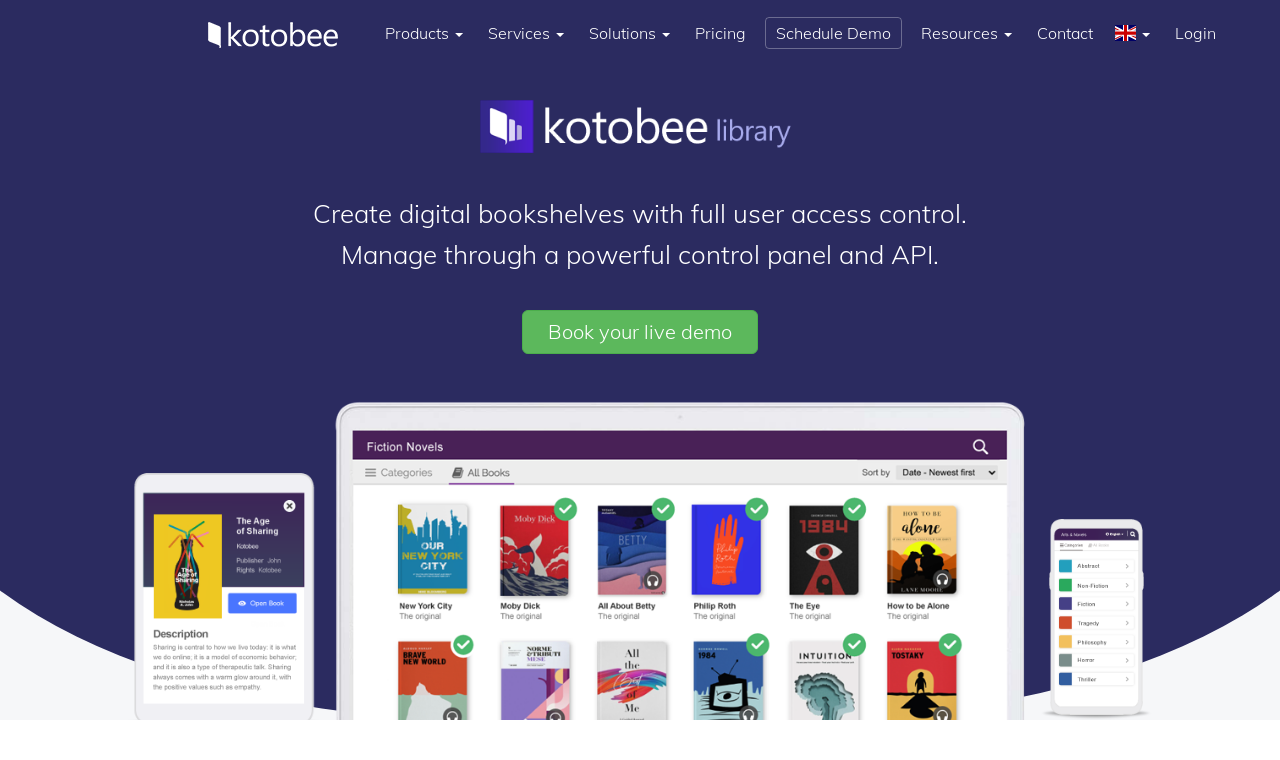

--- FILE ---
content_type: text/html; charset=UTF-8
request_url: https://www.kotobee.com/agents/get
body_size: -340
content:
ziad

--- FILE ---
content_type: text/css
request_url: https://www.kotobee.com/css/styles.min.css?c=9599
body_size: 100360
content:
@charset "UTF-8";/*!
 * Bootstrap v3.3.4 (http://getbootstrap.com)
 * Copyright 2011-2015 Twitter, Inc.
 * Licensed under MIT (https://github.com/twbs/bootstrap/blob/master/LICENSE)
 *//*! normalize.css v3.0.2 | MIT License | git.io/normalize */a,pre code,table{background-color:transparent}.badge,.label,b,dt,kbd kbd,label,optgroup,strong{font-weight:700}#sb-wrapper-inner,.carousel-inner,.collapsing,.dropdown-menu .divider,.embed-responsive,.media,.media-body,.modal,.modal-open,.nav .nav-divider,.progress,.sr-only,svg:not(:root){overflow:hidden}hr,img{border:0}html{-webkit-text-size-adjust:100%;-ms-text-size-adjust:100%;-webkit-tap-highlight-color:transparent}article,aside,details,figcaption,figure,footer,header,hgroup,main,menu,nav,section,summary{display:block}audio,canvas,progress,video{display:inline-block;vertical-align:baseline}audio:not([controls]){display:none;height:0}[hidden],template{display:none}a:active,a:hover{outline:0}dfn{font-style:italic}h1{margin:.67em 0}mark{color:#000;background:#ff0}sub,sup{position:relative;font-size:75%;line-height:0;vertical-align:baseline}sup{top:-.5em}sub{bottom:-.25em}img{vertical-align:middle}hr{height:0;box-sizing:content-box}pre,textarea{overflow:auto}code,kbd,pre,samp{font-size:1em}button,input,optgroup,select,textarea{margin:0;font:inherit;color:inherit}button{overflow:visible}button,select{text-transform:none}button,html input[type=button],input[type=reset],input[type=submit]{-webkit-appearance:button;cursor:pointer}button[disabled],html input[disabled]{cursor:default}button::-moz-focus-inner,input::-moz-focus-inner{padding:0;border:0}input[type=checkbox],input[type=radio]{box-sizing:border-box;padding:0}input[type=number]::-webkit-inner-spin-button,input[type=number]::-webkit-outer-spin-button{height:auto}input[type=search]::-webkit-search-cancel-button,input[type=search]::-webkit-search-decoration{-webkit-appearance:none}table{border-spacing:0;border-collapse:collapse}td,th{padding:0}/*! Source: https://github.com/h5bp/html5-boilerplate/blob/master/src/css/main.css */@media print{blockquote,img,pre,tr{page-break-inside:avoid}*,:after,:before{color:#000!important;text-shadow:none!important;background:0 0!important;box-shadow:none!important}a,a:visited{text-decoration:underline}a[href]:after{content:" (" attr(href) ")"}abbr[title]:after{content:" (" attr(title) ")"}a[href^="javascript:"]:after,a[href^="#"]:after{content:""}blockquote,pre{border:1px solid #999}thead{display:table-header-group}img{max-width:100%!important}h2,h3,p{orphans:3;widows:3}h2,h3{page-break-after:avoid}select{background:#fff!important}.navbar{display:none}.btn>.caret,.dropup>.btn>.caret{border-top-color:#000!important}.label{border:1px solid #000}.table{border-collapse:collapse!important}.table td,.table th{background-color:#fff!important}.table-bordered td,.table-bordered th{border:1px solid #ddd!important}}.img-thumbnail,body{background-color:#fff}@font-face{font-family:'Glyphicons Halflings';src:url(../fonts/glyphicons-halflings-regular.eot);src:url(../fonts/glyphicons-halflings-regular.eot?#iefix) format("embedded-opentype"),url(../fonts/glyphicons-halflings-regular.woff2) format("woff2"),url(../fonts/glyphicons-halflings-regular.woff) format("woff"),url(../fonts/glyphicons-halflings-regular.ttf) format("truetype"),url(../fonts/glyphicons-halflings-regular.svg#glyphicons_halflingsregular) format("svg")}.glyphicon{position:relative;top:1px;display:inline-block;font-family:'Glyphicons Halflings';font-style:normal;font-weight:400;line-height:1;-webkit-font-smoothing:antialiased;-moz-osx-font-smoothing:grayscale}.glyphicon-asterisk:before{content:"\2a"}.glyphicon-plus:before{content:"\2b"}.glyphicon-eur:before,.glyphicon-euro:before{content:"\20ac"}.glyphicon-minus:before{content:"\2212"}.glyphicon-cloud:before{content:"\2601"}.glyphicon-envelope:before{content:"\2709"}.glyphicon-pencil:before{content:"\270f"}.glyphicon-glass:before{content:"\e001"}.glyphicon-music:before{content:"\e002"}.glyphicon-search:before{content:"\e003"}.glyphicon-heart:before{content:"\e005"}.glyphicon-star:before{content:"\e006"}.glyphicon-star-empty:before{content:"\e007"}.glyphicon-user:before{content:"\e008"}.glyphicon-film:before{content:"\e009"}.glyphicon-th-large:before{content:"\e010"}.glyphicon-th:before{content:"\e011"}.glyphicon-th-list:before{content:"\e012"}.glyphicon-ok:before{content:"\e013"}.glyphicon-remove:before{content:"\e014"}.glyphicon-zoom-in:before{content:"\e015"}.glyphicon-zoom-out:before{content:"\e016"}.glyphicon-off:before{content:"\e017"}.glyphicon-signal:before{content:"\e018"}.glyphicon-cog:before{content:"\e019"}.glyphicon-trash:before{content:"\e020"}.glyphicon-home:before{content:"\e021"}.glyphicon-file:before{content:"\e022"}.glyphicon-time:before{content:"\e023"}.glyphicon-road:before{content:"\e024"}.glyphicon-download-alt:before{content:"\e025"}.glyphicon-download:before{content:"\e026"}.glyphicon-upload:before{content:"\e027"}.glyphicon-inbox:before{content:"\e028"}.glyphicon-play-circle:before{content:"\e029"}.glyphicon-repeat:before{content:"\e030"}.glyphicon-refresh:before{content:"\e031"}.glyphicon-list-alt:before{content:"\e032"}.glyphicon-lock:before{content:"\e033"}.glyphicon-flag:before{content:"\e034"}.glyphicon-headphones:before{content:"\e035"}.glyphicon-volume-off:before{content:"\e036"}.glyphicon-volume-down:before{content:"\e037"}.glyphicon-volume-up:before{content:"\e038"}.glyphicon-qrcode:before{content:"\e039"}.glyphicon-barcode:before{content:"\e040"}.glyphicon-tag:before{content:"\e041"}.glyphicon-tags:before{content:"\e042"}.glyphicon-book:before{content:"\e043"}.glyphicon-bookmark:before{content:"\e044"}.glyphicon-print:before{content:"\e045"}.glyphicon-camera:before{content:"\e046"}.glyphicon-font:before{content:"\e047"}.glyphicon-bold:before{content:"\e048"}.glyphicon-italic:before{content:"\e049"}.glyphicon-text-height:before{content:"\e050"}.glyphicon-text-width:before{content:"\e051"}.glyphicon-align-left:before{content:"\e052"}.glyphicon-align-center:before{content:"\e053"}.glyphicon-align-right:before{content:"\e054"}.glyphicon-align-justify:before{content:"\e055"}.glyphicon-list:before{content:"\e056"}.glyphicon-indent-left:before{content:"\e057"}.glyphicon-indent-right:before{content:"\e058"}.glyphicon-facetime-video:before{content:"\e059"}.glyphicon-picture:before{content:"\e060"}.glyphicon-map-marker:before{content:"\e062"}.glyphicon-adjust:before{content:"\e063"}.glyphicon-tint:before{content:"\e064"}.glyphicon-edit:before{content:"\e065"}.glyphicon-share:before{content:"\e066"}.glyphicon-check:before{content:"\e067"}.glyphicon-move:before{content:"\e068"}.glyphicon-step-backward:before{content:"\e069"}.glyphicon-fast-backward:before{content:"\e070"}.glyphicon-backward:before{content:"\e071"}.glyphicon-play:before{content:"\e072"}.glyphicon-pause:before{content:"\e073"}.glyphicon-stop:before{content:"\e074"}.glyphicon-forward:before{content:"\e075"}.glyphicon-fast-forward:before{content:"\e076"}.glyphicon-step-forward:before{content:"\e077"}.glyphicon-eject:before{content:"\e078"}.glyphicon-chevron-left:before{content:"\e079"}.glyphicon-chevron-right:before{content:"\e080"}.glyphicon-plus-sign:before{content:"\e081"}.glyphicon-minus-sign:before{content:"\e082"}.glyphicon-remove-sign:before{content:"\e083"}.glyphicon-ok-sign:before{content:"\e084"}.glyphicon-question-sign:before{content:"\e085"}.glyphicon-info-sign:before{content:"\e086"}.glyphicon-screenshot:before{content:"\e087"}.glyphicon-remove-circle:before{content:"\e088"}.glyphicon-ok-circle:before{content:"\e089"}.glyphicon-ban-circle:before{content:"\e090"}.glyphicon-arrow-left:before{content:"\e091"}.glyphicon-arrow-right:before{content:"\e092"}.glyphicon-arrow-up:before{content:"\e093"}.glyphicon-arrow-down:before{content:"\e094"}.glyphicon-share-alt:before{content:"\e095"}.glyphicon-resize-full:before{content:"\e096"}.glyphicon-resize-small:before{content:"\e097"}.glyphicon-exclamation-sign:before{content:"\e101"}.glyphicon-gift:before{content:"\e102"}.glyphicon-leaf:before{content:"\e103"}.glyphicon-fire:before{content:"\e104"}.glyphicon-eye-open:before{content:"\e105"}.glyphicon-eye-close:before{content:"\e106"}.glyphicon-warning-sign:before{content:"\e107"}.glyphicon-plane:before{content:"\e108"}.glyphicon-calendar:before{content:"\e109"}.glyphicon-random:before{content:"\e110"}.glyphicon-comment:before{content:"\e111"}.glyphicon-magnet:before{content:"\e112"}.glyphicon-chevron-up:before{content:"\e113"}.glyphicon-chevron-down:before{content:"\e114"}.glyphicon-retweet:before{content:"\e115"}.glyphicon-shopping-cart:before{content:"\e116"}.glyphicon-folder-close:before{content:"\e117"}.glyphicon-folder-open:before{content:"\e118"}.glyphicon-resize-vertical:before{content:"\e119"}.glyphicon-resize-horizontal:before{content:"\e120"}.glyphicon-hdd:before{content:"\e121"}.glyphicon-bullhorn:before{content:"\e122"}.glyphicon-bell:before{content:"\e123"}.glyphicon-certificate:before{content:"\e124"}.glyphicon-thumbs-up:before{content:"\e125"}.glyphicon-thumbs-down:before{content:"\e126"}.glyphicon-hand-right:before{content:"\e127"}.glyphicon-hand-left:before{content:"\e128"}.glyphicon-hand-up:before{content:"\e129"}.glyphicon-hand-down:before{content:"\e130"}.glyphicon-circle-arrow-right:before{content:"\e131"}.glyphicon-circle-arrow-left:before{content:"\e132"}.glyphicon-circle-arrow-up:before{content:"\e133"}.glyphicon-circle-arrow-down:before{content:"\e134"}.glyphicon-globe:before{content:"\e135"}.glyphicon-wrench:before{content:"\e136"}.glyphicon-tasks:before{content:"\e137"}.glyphicon-filter:before{content:"\e138"}.glyphicon-briefcase:before{content:"\e139"}.glyphicon-fullscreen:before{content:"\e140"}.glyphicon-dashboard:before{content:"\e141"}.glyphicon-paperclip:before{content:"\e142"}.glyphicon-heart-empty:before{content:"\e143"}.glyphicon-link:before{content:"\e144"}.glyphicon-phone:before{content:"\e145"}.glyphicon-pushpin:before{content:"\e146"}.glyphicon-usd:before{content:"\e148"}.glyphicon-gbp:before{content:"\e149"}.glyphicon-sort:before{content:"\e150"}.glyphicon-sort-by-alphabet:before{content:"\e151"}.glyphicon-sort-by-alphabet-alt:before{content:"\e152"}.glyphicon-sort-by-order:before{content:"\e153"}.glyphicon-sort-by-order-alt:before{content:"\e154"}.glyphicon-sort-by-attributes:before{content:"\e155"}.glyphicon-sort-by-attributes-alt:before{content:"\e156"}.glyphicon-unchecked:before{content:"\e157"}.glyphicon-expand:before{content:"\e158"}.glyphicon-collapse-down:before{content:"\e159"}.glyphicon-collapse-up:before{content:"\e160"}.glyphicon-log-in:before{content:"\e161"}.glyphicon-flash:before{content:"\e162"}.glyphicon-log-out:before{content:"\e163"}.glyphicon-new-window:before{content:"\e164"}.glyphicon-record:before{content:"\e165"}.glyphicon-save:before{content:"\e166"}.glyphicon-open:before{content:"\e167"}.glyphicon-saved:before{content:"\e168"}.glyphicon-import:before{content:"\e169"}.glyphicon-export:before{content:"\e170"}.glyphicon-send:before{content:"\e171"}.glyphicon-floppy-disk:before{content:"\e172"}.glyphicon-floppy-saved:before{content:"\e173"}.glyphicon-floppy-remove:before{content:"\e174"}.glyphicon-floppy-save:before{content:"\e175"}.glyphicon-floppy-open:before{content:"\e176"}.glyphicon-credit-card:before{content:"\e177"}.glyphicon-transfer:before{content:"\e178"}.glyphicon-cutlery:before{content:"\e179"}.glyphicon-header:before{content:"\e180"}.glyphicon-compressed:before{content:"\e181"}.glyphicon-earphone:before{content:"\e182"}.glyphicon-phone-alt:before{content:"\e183"}.glyphicon-tower:before{content:"\e184"}.glyphicon-stats:before{content:"\e185"}.glyphicon-sd-video:before{content:"\e186"}.glyphicon-hd-video:before{content:"\e187"}.glyphicon-subtitles:before{content:"\e188"}.glyphicon-sound-stereo:before{content:"\e189"}.glyphicon-sound-dolby:before{content:"\e190"}.glyphicon-sound-5-1:before{content:"\e191"}.glyphicon-sound-6-1:before{content:"\e192"}.glyphicon-sound-7-1:before{content:"\e193"}.glyphicon-copyright-mark:before{content:"\e194"}.glyphicon-registration-mark:before{content:"\e195"}.glyphicon-cloud-download:before{content:"\e197"}.glyphicon-cloud-upload:before{content:"\e198"}.glyphicon-tree-conifer:before{content:"\e199"}.glyphicon-tree-deciduous:before{content:"\e200"}.glyphicon-cd:before{content:"\e201"}.glyphicon-save-file:before{content:"\e202"}.glyphicon-open-file:before{content:"\e203"}.glyphicon-level-up:before{content:"\e204"}.glyphicon-copy:before{content:"\e205"}.glyphicon-paste:before{content:"\e206"}.glyphicon-alert:before{content:"\e209"}.glyphicon-equalizer:before{content:"\e210"}.glyphicon-king:before{content:"\e211"}.glyphicon-queen:before{content:"\e212"}.glyphicon-pawn:before{content:"\e213"}.glyphicon-bishop:before{content:"\e214"}.glyphicon-knight:before{content:"\e215"}.glyphicon-baby-formula:before{content:"\e216"}.glyphicon-tent:before{content:"\26fa"}.glyphicon-blackboard:before{content:"\e218"}.glyphicon-bed:before{content:"\e219"}.glyphicon-apple:before{content:"\f8ff"}.glyphicon-erase:before{content:"\e221"}.glyphicon-hourglass:before{content:"\231b"}.glyphicon-lamp:before{content:"\e223"}.glyphicon-duplicate:before{content:"\e224"}.glyphicon-piggy-bank:before{content:"\e225"}.glyphicon-scissors:before{content:"\e226"}.glyphicon-bitcoin:before,.glyphicon-btc:before,.glyphicon-xbt:before{content:"\e227"}.glyphicon-jpy:before,.glyphicon-yen:before{content:"\00a5"}.glyphicon-rub:before,.glyphicon-ruble:before{content:"\20bd"}.glyphicon-scale:before{content:"\e230"}.glyphicon-ice-lolly:before{content:"\e231"}.glyphicon-ice-lolly-tasted:before{content:"\e232"}.glyphicon-education:before{content:"\e233"}.glyphicon-option-horizontal:before{content:"\e234"}.glyphicon-option-vertical:before{content:"\e235"}.glyphicon-menu-hamburger:before{content:"\e236"}.glyphicon-modal-window:before{content:"\e237"}.glyphicon-oil:before{content:"\e238"}.glyphicon-grain:before{content:"\e239"}.glyphicon-sunglasses:before{content:"\e240"}.glyphicon-text-size:before{content:"\e241"}.glyphicon-text-color:before{content:"\e242"}.glyphicon-text-background:before{content:"\e243"}.glyphicon-object-align-top:before{content:"\e244"}.glyphicon-object-align-bottom:before{content:"\e245"}.glyphicon-object-align-horizontal:before{content:"\e246"}.glyphicon-object-align-left:before{content:"\e247"}.glyphicon-object-align-vertical:before{content:"\e248"}.glyphicon-object-align-right:before{content:"\e249"}.glyphicon-triangle-right:before{content:"\e250"}.glyphicon-triangle-left:before{content:"\e251"}.glyphicon-triangle-bottom:before{content:"\e252"}.glyphicon-triangle-top:before{content:"\e253"}.glyphicon-console:before{content:"\e254"}.glyphicon-superscript:before{content:"\e255"}.glyphicon-subscript:before{content:"\e256"}.glyphicon-menu-left:before{content:"\e257"}.glyphicon-menu-right:before{content:"\e258"}.glyphicon-menu-down:before{content:"\e259"}.glyphicon-menu-up:before{content:"\e260"}*,:after,:before{box-sizing:border-box}body{color:#333}button,input,select,textarea{font-family:inherit;font-size:inherit;line-height:inherit}a{color:#337ab7;text-decoration:none}a:focus,a:hover{color:#23527c;text-decoration:underline}a:focus{outline-offset:-2px}figure{margin:0}.carousel-inner>.item>a>img,.carousel-inner>.item>img,.img-responsive,.thumbnail a>img,.thumbnail>img{display:block;max-width:100%;height:auto}.img-thumbnail,.list-inline>li,label{display:inline-block}.img-rounded{border-radius:6px}.img-thumbnail{max-width:100%;height:auto;padding:4px;line-height:1.42857143;border:1px solid #ddd;border-radius:4px;transition:all .2s ease-in-out}.img-circle{border-radius:50%}hr{margin-top:20px;margin-bottom:20px;border-top:1px solid #eee}.sr-only{position:absolute;width:1px;height:1px;padding:0;margin:-1px;clip:rect(0,0,0,0);border:0}.sr-only-focusable:active,.sr-only-focusable:focus{position:static;width:auto;height:auto;margin:0;overflow:visible;clip:auto}[role=button]{cursor:pointer}.h1,.h2,.h3,.h4,.h5,.h6,h1,h2,h3,h4,h5,h6{font-family:inherit;font-weight:500;color:inherit}.h1 .small,.h1 small,.h2 .small,.h2 small,.h3 .small,.h3 small,.h4 .small,.h4 small,.h5 .small,.h5 small,.h6 .small,.h6 small,h1 .small,h1 small,h2 .small,h2 small,h3 .small,h3 small,h4 .small,h4 small,h5 .small,h5 small,h6 .small,h6 small{font-weight:400;line-height:1;color:#777}.h1,.h2,.h3,h1,h2,h3{margin-top:20px;margin-bottom:10px}.h1 .small,.h1 small,.h2 .small,.h2 small,.h3 .small,.h3 small,h1 .small,h1 small,h2 .small,h2 small,h3 .small,h3 small{font-size:65%}.h4 .small,.h4 small,.h5 .small,.h5 small,.h6 .small,.h6 small,.label,h4 .small,h4 small,h5 .small,h5 small,h6 .small,h6 small{font-size:75%}.h4,.h5,.h6,h4,h5,h6{margin-top:10px;margin-bottom:10px}.h1,h1{font-size:36px}.h2,h2{font-size:30px}.h3,h3{font-size:24px}.h4,h4{font-size:18px}.h5,h5{font-size:14px}.h6,h6{font-size:12px}p{margin:0 0 10px}.lead{margin-bottom:20px;font-size:16px;font-weight:300;line-height:1.4}@media (min-width:768px){.lead{font-size:21px}}.small,small{font-size:85%}.mark,mark{padding:.2em;background-color:#fcf8e3}.list-inline,.list-unstyled{padding-left:0;list-style:none}.text-left{text-align:left}.text-right{text-align:right}.text-center{text-align:center}.text-justify{text-align:justify}.text-nowrap{white-space:nowrap}.text-lowercase{text-transform:lowercase}.text-uppercase{text-transform:uppercase}.text-capitalize{text-transform:capitalize}.text-muted{color:#777}.text-primary{color:#337ab7}a.text-primary:hover{color:#286090}.text-success{color:#3c763d}a.text-success:hover{color:#2b542c}.text-info{color:#31708f}a.text-info:hover{color:#245269}.text-warning{color:#8a6d3b}a.text-warning:hover{color:#66512c}.text-danger{color:#a94442}a.text-danger:hover{color:#843534}.bg-primary{color:#fff;background-color:#337ab7}a.bg-primary:hover{background-color:#286090}.bg-success{background-color:#dff0d8}a.bg-success:hover{background-color:#c1e2b3}.bg-info{background-color:#d9edf7}a.bg-info:hover{background-color:#afd9ee}.bg-warning{background-color:#fcf8e3}a.bg-warning:hover{background-color:#f7ecb5}.bg-danger{background-color:#f2dede}a.bg-danger:hover{background-color:#e4b9b9}.page-header{padding-bottom:9px;margin:40px 0 20px;border-bottom:1px solid #eee}dl,ol,ul{margin-top:0}blockquote ol:last-child,blockquote p:last-child,blockquote ul:last-child,ol ol,ol ul,ul ol,ul ul{margin-bottom:0}ol,ul{margin-bottom:10px}.list-inline{margin-left:-5px}.list-inline>li{padding-right:5px;padding-left:5px}dl{margin-bottom:20px}dd,dt{line-height:1.42857143}dd{margin-left:0}@media (min-width:768px){.dl-horizontal dt{float:left;width:160px;overflow:hidden;clear:left;text-align:right;text-overflow:ellipsis;white-space:nowrap}.dl-horizontal dd{margin-left:180px}.container{width:750px}}abbr[data-original-title],abbr[title]{cursor:help;border-bottom:1px dotted #777}.initialism{font-size:90%;text-transform:uppercase}blockquote{padding:10px 20px;margin:0 0 20px;font-size:17.5px;border-left:5px solid #eee}blockquote .small,blockquote footer,blockquote small{display:block;font-size:80%;line-height:1.42857143;color:#777}legend,pre{color:#333}blockquote .small:before,blockquote footer:before,blockquote small:before{content:'\2014 \00A0'}.blockquote-reverse,blockquote.pull-right{padding-right:15px;padding-left:0;text-align:right;border-right:5px solid #eee;border-left:0}code,kbd{padding:2px 4px;font-size:90%}caption,th{text-align:left}.blockquote-reverse .small:before,.blockquote-reverse footer:before,.blockquote-reverse small:before,blockquote.pull-right .small:before,blockquote.pull-right footer:before,blockquote.pull-right small:before{content:''}.blockquote-reverse .small:after,.blockquote-reverse footer:after,.blockquote-reverse small:after,blockquote.pull-right .small:after,blockquote.pull-right footer:after,blockquote.pull-right small:after{content:'\00A0 \2014'}address{margin-bottom:20px;font-style:normal;line-height:1.42857143}code,kbd,pre,samp{font-family:Menlo,Monaco,Consolas,"Courier New",monospace}code{color:#c7254e;background-color:#f9f2f4;border-radius:4px}kbd{color:#fff;background-color:#333;border-radius:3px;box-shadow:inset 0 -1px 0 rgba(0,0,0,.25)}.form-control,pre{line-height:1.42857143;border:1px solid #ccc;display:block}kbd kbd{padding:0;font-size:100%;box-shadow:none}pre{padding:9.5px;margin:0 0 10px;font-size:13px;word-break:break-all;word-wrap:break-word;background-color:#f5f5f5;border-radius:4px}.container,.container-fluid{margin-right:auto;margin-left:auto}.btn-group-vertical>.btn:not(:first-child):not(:last-child),.btn-group>.btn-group:not(:first-child):not(:last-child)>.btn,.btn-group>.btn:not(:first-child):not(:last-child):not(.dropdown-toggle),.btn-link,pre code{border-radius:0}pre code{padding:0;font-size:inherit;color:inherit;white-space:pre-wrap}.container,.container-fluid,.navbar-collapse{padding-right:15px;padding-left:15px}.close,.jumbotron p,legend{font-size:21px}.pre-scrollable{max-height:340px;overflow-y:scroll}@media (min-width:992px){.container{width:970px}}@media (min-width:1200px){.container{width:1170px}}.row{margin-right:-15px;margin-left:-15px}.col-lg-1,.col-lg-10,.col-lg-11,.col-lg-12,.col-lg-2,.col-lg-3,.col-lg-4,.col-lg-5,.col-lg-6,.col-lg-7,.col-lg-8,.col-lg-9,.col-md-1,.col-md-10,.col-md-11,.col-md-12,.col-md-2,.col-md-3,.col-md-4,.col-md-5,.col-md-6,.col-md-7,.col-md-8,.col-md-9,.col-sm-1,.col-sm-10,.col-sm-11,.col-sm-12,.col-sm-2,.col-sm-3,.col-sm-4,.col-sm-5,.col-sm-6,.col-sm-7,.col-sm-8,.col-sm-9,.col-xs-1,.col-xs-10,.col-xs-11,.col-xs-12,.col-xs-2,.col-xs-3,.col-xs-4,.col-xs-5,.col-xs-6,.col-xs-7,.col-xs-8,.col-xs-9{position:relative;min-height:1px;padding-right:15px;padding-left:15px}.col-xs-1,.col-xs-10,.col-xs-11,.col-xs-12,.col-xs-2,.col-xs-3,.col-xs-4,.col-xs-5,.col-xs-6,.col-xs-7,.col-xs-8,.col-xs-9{float:left}.col-xs-12{width:100%}.col-xs-11{width:91.66666667%}.col-xs-10{width:83.33333333%}.col-xs-9{width:75%}.col-xs-8{width:66.66666667%}.col-xs-7{width:58.33333333%}.col-xs-6{width:50%}.col-xs-5{width:41.66666667%}.col-xs-4{width:33.33333333%}.col-xs-3{width:25%}.col-xs-2{width:16.66666667%}.col-xs-1{width:8.33333333%}.col-xs-pull-12{right:100%}.col-xs-pull-11{right:91.66666667%}.col-xs-pull-10{right:83.33333333%}.col-xs-pull-9{right:75%}.col-xs-pull-8{right:66.66666667%}.col-xs-pull-7{right:58.33333333%}.col-xs-pull-6{right:50%}.col-xs-pull-5{right:41.66666667%}.col-xs-pull-4{right:33.33333333%}.col-xs-pull-3{right:25%}.col-xs-pull-2{right:16.66666667%}.col-xs-pull-1{right:8.33333333%}.col-xs-pull-0{right:auto}.col-xs-push-12{left:100%}.col-xs-push-11{left:91.66666667%}.col-xs-push-10{left:83.33333333%}.col-xs-push-9{left:75%}.col-xs-push-8{left:66.66666667%}.col-xs-push-7{left:58.33333333%}.col-xs-push-6{left:50%}.col-xs-push-5{left:41.66666667%}.col-xs-push-4{left:33.33333333%}.col-xs-push-3{left:25%}.col-xs-push-2{left:16.66666667%}.col-xs-push-1{left:8.33333333%}.col-xs-push-0{left:auto}.col-xs-offset-12{margin-left:100%}.col-xs-offset-11{margin-left:91.66666667%}.col-xs-offset-10{margin-left:83.33333333%}.col-xs-offset-9{margin-left:75%}.col-xs-offset-8{margin-left:66.66666667%}.col-xs-offset-7{margin-left:58.33333333%}.col-xs-offset-6{margin-left:50%}.col-xs-offset-5{margin-left:41.66666667%}.col-xs-offset-4{margin-left:33.33333333%}.col-xs-offset-3{margin-left:25%}.col-xs-offset-2{margin-left:16.66666667%}.col-xs-offset-1{margin-left:8.33333333%}.col-xs-offset-0{margin-left:0}@media (min-width:768px){.col-sm-1,.col-sm-10,.col-sm-11,.col-sm-12,.col-sm-2,.col-sm-3,.col-sm-4,.col-sm-5,.col-sm-6,.col-sm-7,.col-sm-8,.col-sm-9{float:left}.col-sm-12{width:100%}.col-sm-11{width:91.66666667%}.col-sm-10{width:83.33333333%}.col-sm-9{width:75%}.col-sm-8{width:66.66666667%}.col-sm-7{width:58.33333333%}.col-sm-6{width:50%}.col-sm-5{width:41.66666667%}.col-sm-4{width:33.33333333%}.col-sm-3{width:25%}.col-sm-2{width:16.66666667%}.col-sm-1{width:8.33333333%}.col-sm-pull-12{right:100%}.col-sm-pull-11{right:91.66666667%}.col-sm-pull-10{right:83.33333333%}.col-sm-pull-9{right:75%}.col-sm-pull-8{right:66.66666667%}.col-sm-pull-7{right:58.33333333%}.col-sm-pull-6{right:50%}.col-sm-pull-5{right:41.66666667%}.col-sm-pull-4{right:33.33333333%}.col-sm-pull-3{right:25%}.col-sm-pull-2{right:16.66666667%}.col-sm-pull-1{right:8.33333333%}.col-sm-pull-0{right:auto}.col-sm-push-12{left:100%}.col-sm-push-11{left:91.66666667%}.col-sm-push-10{left:83.33333333%}.col-sm-push-9{left:75%}.col-sm-push-8{left:66.66666667%}.col-sm-push-7{left:58.33333333%}.col-sm-push-6{left:50%}.col-sm-push-5{left:41.66666667%}.col-sm-push-4{left:33.33333333%}.col-sm-push-3{left:25%}.col-sm-push-2{left:16.66666667%}.col-sm-push-1{left:8.33333333%}.col-sm-push-0{left:auto}.col-sm-offset-12{margin-left:100%}.col-sm-offset-11{margin-left:91.66666667%}.col-sm-offset-10{margin-left:83.33333333%}.col-sm-offset-9{margin-left:75%}.col-sm-offset-8{margin-left:66.66666667%}.col-sm-offset-7{margin-left:58.33333333%}.col-sm-offset-6{margin-left:50%}.col-sm-offset-5{margin-left:41.66666667%}.col-sm-offset-4{margin-left:33.33333333%}.col-sm-offset-3{margin-left:25%}.col-sm-offset-2{margin-left:16.66666667%}.col-sm-offset-1{margin-left:8.33333333%}.col-sm-offset-0{margin-left:0}}@media (min-width:992px){.col-md-1,.col-md-10,.col-md-11,.col-md-12,.col-md-2,.col-md-3,.col-md-4,.col-md-5,.col-md-6,.col-md-7,.col-md-8,.col-md-9{float:left}.col-md-12{width:100%}.col-md-11{width:91.66666667%}.col-md-10{width:83.33333333%}.col-md-9{width:75%}.col-md-8{width:66.66666667%}.col-md-7{width:58.33333333%}.col-md-6{width:50%}.col-md-5{width:41.66666667%}.col-md-4{width:33.33333333%}.col-md-3{width:25%}.col-md-2{width:16.66666667%}.col-md-1{width:8.33333333%}.col-md-pull-12{right:100%}.col-md-pull-11{right:91.66666667%}.col-md-pull-10{right:83.33333333%}.col-md-pull-9{right:75%}.col-md-pull-8{right:66.66666667%}.col-md-pull-7{right:58.33333333%}.col-md-pull-6{right:50%}.col-md-pull-5{right:41.66666667%}.col-md-pull-4{right:33.33333333%}.col-md-pull-3{right:25%}.col-md-pull-2{right:16.66666667%}.col-md-pull-1{right:8.33333333%}.col-md-pull-0{right:auto}.col-md-push-12{left:100%}.col-md-push-11{left:91.66666667%}.col-md-push-10{left:83.33333333%}.col-md-push-9{left:75%}.col-md-push-8{left:66.66666667%}.col-md-push-7{left:58.33333333%}.col-md-push-6{left:50%}.col-md-push-5{left:41.66666667%}.col-md-push-4{left:33.33333333%}.col-md-push-3{left:25%}.col-md-push-2{left:16.66666667%}.col-md-push-1{left:8.33333333%}.col-md-push-0{left:auto}.col-md-offset-12{margin-left:100%}.col-md-offset-11{margin-left:91.66666667%}.col-md-offset-10{margin-left:83.33333333%}.col-md-offset-9{margin-left:75%}.col-md-offset-8{margin-left:66.66666667%}.col-md-offset-7{margin-left:58.33333333%}.col-md-offset-6{margin-left:50%}.col-md-offset-5{margin-left:41.66666667%}.col-md-offset-4{margin-left:33.33333333%}.col-md-offset-3{margin-left:25%}.col-md-offset-2{margin-left:16.66666667%}.col-md-offset-1{margin-left:8.33333333%}.col-md-offset-0{margin-left:0}}@media (min-width:1200px){.col-lg-1,.col-lg-10,.col-lg-11,.col-lg-12,.col-lg-2,.col-lg-3,.col-lg-4,.col-lg-5,.col-lg-6,.col-lg-7,.col-lg-8,.col-lg-9{float:left}.col-lg-12{width:100%}.col-lg-11{width:91.66666667%}.col-lg-10{width:83.33333333%}.col-lg-9{width:75%}.col-lg-8{width:66.66666667%}.col-lg-7{width:58.33333333%}.col-lg-6{width:50%}.col-lg-5{width:41.66666667%}.col-lg-4{width:33.33333333%}.col-lg-3{width:25%}.col-lg-2{width:16.66666667%}.col-lg-1{width:8.33333333%}.col-lg-pull-12{right:100%}.col-lg-pull-11{right:91.66666667%}.col-lg-pull-10{right:83.33333333%}.col-lg-pull-9{right:75%}.col-lg-pull-8{right:66.66666667%}.col-lg-pull-7{right:58.33333333%}.col-lg-pull-6{right:50%}.col-lg-pull-5{right:41.66666667%}.col-lg-pull-4{right:33.33333333%}.col-lg-pull-3{right:25%}.col-lg-pull-2{right:16.66666667%}.col-lg-pull-1{right:8.33333333%}.col-lg-pull-0{right:auto}.col-lg-push-12{left:100%}.col-lg-push-11{left:91.66666667%}.col-lg-push-10{left:83.33333333%}.col-lg-push-9{left:75%}.col-lg-push-8{left:66.66666667%}.col-lg-push-7{left:58.33333333%}.col-lg-push-6{left:50%}.col-lg-push-5{left:41.66666667%}.col-lg-push-4{left:33.33333333%}.col-lg-push-3{left:25%}.col-lg-push-2{left:16.66666667%}.col-lg-push-1{left:8.33333333%}.col-lg-push-0{left:auto}.col-lg-offset-12{margin-left:100%}.col-lg-offset-11{margin-left:91.66666667%}.col-lg-offset-10{margin-left:83.33333333%}.col-lg-offset-9{margin-left:75%}.col-lg-offset-8{margin-left:66.66666667%}.col-lg-offset-7{margin-left:58.33333333%}.col-lg-offset-6{margin-left:50%}.col-lg-offset-5{margin-left:41.66666667%}.col-lg-offset-4{margin-left:33.33333333%}.col-lg-offset-3{margin-left:25%}.col-lg-offset-2{margin-left:16.66666667%}.col-lg-offset-1{margin-left:8.33333333%}.col-lg-offset-0{margin-left:0}}.form-control,.table .table{background-color:#fff}caption{padding-top:8px;padding-bottom:8px;color:#777}.table{width:100%;max-width:100%;margin-bottom:20px}.table>tbody>tr>td,.table>tbody>tr>th,.table>tfoot>tr>td,.table>tfoot>tr>th,.table>thead>tr>td,.table>thead>tr>th{padding:8px;line-height:1.42857143;vertical-align:top;border-top:1px solid #ddd}.table>thead>tr>th{vertical-align:bottom;border-bottom:2px solid #ddd}.table>caption+thead>tr:first-child>td,.table>caption+thead>tr:first-child>th,.table>colgroup+thead>tr:first-child>td,.table>colgroup+thead>tr:first-child>th,.table>thead:first-child>tr:first-child>td,.table>thead:first-child>tr:first-child>th{border-top:0}.table>tbody+tbody{border-top:2px solid #ddd}.table-condensed>tbody>tr>td,.table-condensed>tbody>tr>th,.table-condensed>tfoot>tr>td,.table-condensed>tfoot>tr>th,.table-condensed>thead>tr>td,.table-condensed>thead>tr>th{padding:5px}.table-bordered,.table-bordered>tbody>tr>td,.table-bordered>tbody>tr>th,.table-bordered>tfoot>tr>td,.table-bordered>tfoot>tr>th,.table-bordered>thead>tr>td,.table-bordered>thead>tr>th{border:1px solid #ddd}.table-bordered>thead>tr>td,.table-bordered>thead>tr>th{border-bottom-width:2px}.table-striped>tbody>tr:nth-of-type(odd){background-color:#f9f9f9}.table-hover>tbody>tr:hover,.table>tbody>tr.active>td,.table>tbody>tr.active>th,.table>tbody>tr>td.active,.table>tbody>tr>th.active,.table>tfoot>tr.active>td,.table>tfoot>tr.active>th,.table>tfoot>tr>td.active,.table>tfoot>tr>th.active,.table>thead>tr.active>td,.table>thead>tr.active>th,.table>thead>tr>td.active,.table>thead>tr>th.active{background-color:#f5f5f5}table col[class*=col-]{position:static;display:table-column;float:none}table td[class*=col-],table th[class*=col-]{position:static;display:table-cell;float:none}.table-hover>tbody>tr.active:hover>td,.table-hover>tbody>tr.active:hover>th,.table-hover>tbody>tr:hover>.active,.table-hover>tbody>tr>td.active:hover,.table-hover>tbody>tr>th.active:hover{background-color:#e8e8e8}.table>tbody>tr.success>td,.table>tbody>tr.success>th,.table>tbody>tr>td.success,.table>tbody>tr>th.success,.table>tfoot>tr.success>td,.table>tfoot>tr.success>th,.table>tfoot>tr>td.success,.table>tfoot>tr>th.success,.table>thead>tr.success>td,.table>thead>tr.success>th,.table>thead>tr>td.success,.table>thead>tr>th.success{background-color:#dff0d8}.table-hover>tbody>tr.success:hover>td,.table-hover>tbody>tr.success:hover>th,.table-hover>tbody>tr:hover>.success,.table-hover>tbody>tr>td.success:hover,.table-hover>tbody>tr>th.success:hover{background-color:#d0e9c6}.table>tbody>tr.info>td,.table>tbody>tr.info>th,.table>tbody>tr>td.info,.table>tbody>tr>th.info,.table>tfoot>tr.info>td,.table>tfoot>tr.info>th,.table>tfoot>tr>td.info,.table>tfoot>tr>th.info,.table>thead>tr.info>td,.table>thead>tr.info>th,.table>thead>tr>td.info,.table>thead>tr>th.info{background-color:#d9edf7}.table-hover>tbody>tr.info:hover>td,.table-hover>tbody>tr.info:hover>th,.table-hover>tbody>tr:hover>.info,.table-hover>tbody>tr>td.info:hover,.table-hover>tbody>tr>th.info:hover{background-color:#c4e3f3}.table>tbody>tr.warning>td,.table>tbody>tr.warning>th,.table>tbody>tr>td.warning,.table>tbody>tr>th.warning,.table>tfoot>tr.warning>td,.table>tfoot>tr.warning>th,.table>tfoot>tr>td.warning,.table>tfoot>tr>th.warning,.table>thead>tr.warning>td,.table>thead>tr.warning>th,.table>thead>tr>td.warning,.table>thead>tr>th.warning{background-color:#fcf8e3}.table-hover>tbody>tr.warning:hover>td,.table-hover>tbody>tr.warning:hover>th,.table-hover>tbody>tr:hover>.warning,.table-hover>tbody>tr>td.warning:hover,.table-hover>tbody>tr>th.warning:hover{background-color:#faf2cc}.table>tbody>tr.danger>td,.table>tbody>tr.danger>th,.table>tbody>tr>td.danger,.table>tbody>tr>th.danger,.table>tfoot>tr.danger>td,.table>tfoot>tr.danger>th,.table>tfoot>tr>td.danger,.table>tfoot>tr>th.danger,.table>thead>tr.danger>td,.table>thead>tr.danger>th,.table>thead>tr>td.danger,.table>thead>tr>th.danger{background-color:#f2dede}.table-hover>tbody>tr.danger:hover>td,.table-hover>tbody>tr.danger:hover>th,.table-hover>tbody>tr:hover>.danger,.table-hover>tbody>tr>td.danger:hover,.table-hover>tbody>tr>th.danger:hover{background-color:#ebcccc}.table-responsive{min-height:.01%;overflow-x:auto}@media screen and (max-width:767px){.table-responsive{width:100%;margin-bottom:15px;overflow-y:hidden;-ms-overflow-style:-ms-autohiding-scrollbar;border:1px solid #ddd}.table-responsive>.table{margin-bottom:0}.table-responsive>.table>tbody>tr>td,.table-responsive>.table>tbody>tr>th,.table-responsive>.table>tfoot>tr>td,.table-responsive>.table>tfoot>tr>th,.table-responsive>.table>thead>tr>td,.table-responsive>.table>thead>tr>th{white-space:nowrap}.table-responsive>.table-bordered{border:0}.table-responsive>.table-bordered>tbody>tr>td:first-child,.table-responsive>.table-bordered>tbody>tr>th:first-child,.table-responsive>.table-bordered>tfoot>tr>td:first-child,.table-responsive>.table-bordered>tfoot>tr>th:first-child,.table-responsive>.table-bordered>thead>tr>td:first-child,.table-responsive>.table-bordered>thead>tr>th:first-child{border-left:0}.table-responsive>.table-bordered>tbody>tr>td:last-child,.table-responsive>.table-bordered>tbody>tr>th:last-child,.table-responsive>.table-bordered>tfoot>tr>td:last-child,.table-responsive>.table-bordered>tfoot>tr>th:last-child,.table-responsive>.table-bordered>thead>tr>td:last-child,.table-responsive>.table-bordered>thead>tr>th:last-child{border-right:0}.table-responsive>.table-bordered>tbody>tr:last-child>td,.table-responsive>.table-bordered>tbody>tr:last-child>th,.table-responsive>.table-bordered>tfoot>tr:last-child>td,.table-responsive>.table-bordered>tfoot>tr:last-child>th{border-bottom:0}}fieldset,legend{padding:0;border:0}fieldset{min-width:0;margin:0}legend{display:block;width:100%;margin-bottom:20px;line-height:inherit;border-bottom:1px solid #e5e5e5}label{max-width:100%;margin-bottom:5px}input[type=search]{box-sizing:border-box;-webkit-appearance:none}input[type=checkbox],input[type=radio]{margin:4px 0 0;margin-top:1px\9;line-height:normal}input[type=file]{display:block}input[type=range]{display:block;width:100%}select[multiple],select[size]{height:auto}input[type=checkbox]:focus,input[type=file]:focus,input[type=radio]:focus{outline:dotted thin;outline:-webkit-focus-ring-color auto 5px;outline-offset:-2px}output{display:block;padding-top:7px;font-size:14px;line-height:1.42857143;color:#555}.btn,.form-control{padding:6px 12px;font-size:14px;background-image:none}.form-control{width:100%;height:34px;color:#555;border-radius:4px;box-shadow:inset 0 1px 1px rgba(0,0,0,.075);transition:border-color ease-in-out .15s,box-shadow ease-in-out .15s}.form-control:focus{border-color:#66afe9;outline:0;box-shadow:inset 0 1px 1px rgba(0,0,0,.075),0 0 8px rgba(102,175,233,.6)}.form-control::-moz-placeholder{color:#999;opacity:1}.form-control:-ms-input-placeholder{color:#999}.form-control::-webkit-input-placeholder{color:#999}.form-control[disabled],.form-control[readonly],fieldset[disabled] .form-control{background-color:#eee;opacity:1}.form-control[disabled],fieldset[disabled] .form-control{cursor:not-allowed}textarea.form-control{height:auto}@media screen and (-webkit-min-device-pixel-ratio:0){input[type=date],input[type=datetime-local],input[type=month],input[type=time]{line-height:34px}.input-group-sm input[type=date],.input-group-sm input[type=datetime-local],.input-group-sm input[type=month],.input-group-sm input[type=time],input[type=date].input-sm,input[type=datetime-local].input-sm,input[type=month].input-sm,input[type=time].input-sm{line-height:30px}.input-group-lg input[type=date],.input-group-lg input[type=datetime-local],.input-group-lg input[type=month],.input-group-lg input[type=time],input[type=date].input-lg,input[type=datetime-local].input-lg,input[type=month].input-lg,input[type=time].input-lg{line-height:46px}}.form-group{margin-bottom:15px}.checkbox,.radio{position:relative;display:block;margin-top:10px;margin-bottom:10px}.checkbox label,.radio label{min-height:20px;padding-left:20px;margin-bottom:0;font-weight:400;cursor:pointer}.checkbox input[type=checkbox],.checkbox-inline input[type=checkbox],.radio input[type=radio],.radio-inline input[type=radio]{position:absolute;margin-top:4px\9;margin-left:-20px}.checkbox-inline,.collapsing,.dropdown,.dropup,.has-feedback,.radio-inline{position:relative}.checkbox+.checkbox,.radio+.radio{margin-top:-5px}.checkbox-inline,.radio-inline{display:inline-block;padding-left:20px;margin-bottom:0;font-weight:400;vertical-align:middle;cursor:pointer}.checkbox-inline+.checkbox-inline,.radio-inline+.radio-inline{margin-top:0;margin-left:10px}.btn-block+.btn-block,.help-block{margin-top:5px}.checkbox-inline.disabled,.checkbox.disabled label,.radio-inline.disabled,.radio.disabled label,fieldset[disabled] .checkbox label,fieldset[disabled] .checkbox-inline,fieldset[disabled] .radio label,fieldset[disabled] .radio-inline,fieldset[disabled] input[type=checkbox],fieldset[disabled] input[type=radio],input[type=checkbox].disabled,input[type=checkbox][disabled],input[type=radio].disabled,input[type=radio][disabled]{cursor:not-allowed}.form-control-static{min-height:34px;padding-top:7px;padding-bottom:7px;margin-bottom:0}.form-control-static.input-lg,.form-control-static.input-sm{padding-right:0;padding-left:0}.input-sm{height:30px;padding:5px 10px;line-height:1.5;border-radius:3px}select.input-sm{height:30px;line-height:30px}select[multiple].input-sm,textarea.input-sm{height:auto}.form-group-sm .form-control{height:30px;padding:5px 10px;line-height:1.5;border-radius:3px}select.form-group-sm .form-control{height:30px;line-height:30px}select[multiple].form-group-sm .form-control,textarea.form-group-sm .form-control{height:auto}.form-group-sm .form-control-static{height:30px;min-height:32px;padding:5px 10px;font-size:12px;line-height:1.5}.btn-group-lg>.btn,.btn-lg,.form-group-lg .form-control,.input-lg{padding:10px 16px;font-size:18px}.input-lg{height:46px;line-height:1.3333333;border-radius:6px}select.input-lg{height:46px;line-height:46px}select[multiple].input-lg,textarea.input-lg{height:auto}.form-group-lg .form-control{height:46px;line-height:1.3333333;border-radius:6px}select.form-group-lg .form-control{height:46px;line-height:46px}select[multiple].form-group-lg .form-control,textarea.form-group-lg .form-control{height:auto}.form-group-lg .form-control-static{height:46px;min-height:38px;padding:10px 16px;font-size:18px;line-height:1.3333333}.has-feedback .form-control{padding-right:42.5px}.form-control-feedback{position:absolute;top:0;right:0;z-index:2;display:block;width:34px;height:34px;line-height:34px;text-align:center;pointer-events:none}.input-lg+.form-control-feedback{width:46px;height:46px;line-height:46px}.input-sm+.form-control-feedback{width:30px;height:30px;line-height:30px}.has-success .checkbox,.has-success .checkbox-inline,.has-success .control-label,.has-success .help-block,.has-success .radio,.has-success .radio-inline,.has-success.checkbox label,.has-success.checkbox-inline label,.has-success.radio label,.has-success.radio-inline label{color:#3c763d}.has-success .form-control{border-color:#3c763d;box-shadow:inset 0 1px 1px rgba(0,0,0,.075)}.has-success .form-control:focus{border-color:#2b542c;box-shadow:inset 0 1px 1px rgba(0,0,0,.075),0 0 6px #67b168}.has-success .input-group-addon{color:#3c763d;background-color:#dff0d8;border-color:#3c763d}.has-success .form-control-feedback{color:#3c763d}.has-warning .checkbox,.has-warning .checkbox-inline,.has-warning .control-label,.has-warning .help-block,.has-warning .radio,.has-warning .radio-inline,.has-warning.checkbox label,.has-warning.checkbox-inline label,.has-warning.radio label,.has-warning.radio-inline label{color:#8a6d3b}.has-warning .form-control{border-color:#8a6d3b;box-shadow:inset 0 1px 1px rgba(0,0,0,.075)}.has-warning .form-control:focus{border-color:#66512c;box-shadow:inset 0 1px 1px rgba(0,0,0,.075),0 0 6px #c0a16b}.has-warning .input-group-addon{color:#8a6d3b;background-color:#fcf8e3;border-color:#8a6d3b}.has-warning .form-control-feedback{color:#8a6d3b}.has-error .checkbox,.has-error .checkbox-inline,.has-error .control-label,.has-error .help-block,.has-error .radio,.has-error .radio-inline,.has-error.checkbox label,.has-error.checkbox-inline label,.has-error.radio label,.has-error.radio-inline label{color:#a94442}.has-error .form-control{border-color:#a94442;box-shadow:inset 0 1px 1px rgba(0,0,0,.075)}.has-error .form-control:focus{border-color:#843534;box-shadow:inset 0 1px 1px rgba(0,0,0,.075),0 0 6px #ce8483}.has-error .input-group-addon{color:#a94442;background-color:#f2dede;border-color:#a94442}.has-error .form-control-feedback{color:#a94442}.has-feedback label~.form-control-feedback{top:25px}.has-feedback label.sr-only~.form-control-feedback{top:0}.help-block{display:block;margin-bottom:10px;color:#737373}@media (min-width:768px){.form-inline .form-control,.form-inline .form-control-static,.form-inline .form-group{display:inline-block}.form-inline .checkbox,.form-inline .control-label,.form-inline .form-group,.form-inline .radio{margin-bottom:0;vertical-align:middle}.form-inline .form-control{width:auto;vertical-align:middle}.form-inline .input-group{display:inline-table;vertical-align:middle}.form-inline .input-group .form-control,.form-inline .input-group .input-group-addon,.form-inline .input-group .input-group-btn{width:auto}.form-inline .input-group>.form-control{width:100%}.form-inline .checkbox,.form-inline .radio{display:inline-block;margin-top:0}.form-inline .checkbox label,.form-inline .radio label{padding-left:0}.form-inline .checkbox input[type=checkbox],.form-inline .radio input[type=radio]{position:relative;margin-left:0}.form-inline .has-feedback .form-control-feedback{top:0}.form-horizontal .control-label{padding-top:7px;margin-bottom:0;text-align:right}}.form-horizontal .checkbox,.form-horizontal .checkbox-inline,.form-horizontal .radio,.form-horizontal .radio-inline{padding-top:7px;margin-top:0;margin-bottom:0}.form-horizontal .checkbox,.form-horizontal .radio{min-height:27px}.form-horizontal .form-group{margin-right:-15px;margin-left:-15px}.caret,.nav-pills>li+li{margin-left:2px}.badge,.btn,.input-group-addon,.label,.nav-justified>li>a,.nav-tabs.nav-justified>li>a,.pager,.progress-bar{text-align:center}.form-horizontal .has-feedback .form-control-feedback{right:15px}@media (min-width:768px){.form-horizontal .form-group-lg .control-label{padding-top:14.33px}.form-horizontal .form-group-sm .control-label{padding-top:6px}}.btn{display:inline-block;margin-bottom:0;font-weight:400;line-height:1.42857143;white-space:nowrap;vertical-align:middle;touch-action:manipulation;cursor:pointer;-webkit-user-select:none;-moz-user-select:none;user-select:none;border:1px solid transparent;border-radius:4px}.btn.active.focus,.btn.active:focus,.btn.focus,.btn:active.focus,.btn:active:focus,.btn:focus{outline:dotted thin;outline:-webkit-focus-ring-color auto 5px;outline-offset:-2px}.btn.focus,.btn:focus,.btn:hover{color:#333;text-decoration:none}.btn.active,.btn:active{background-image:none;outline:0;box-shadow:inset 0 3px 5px rgba(0,0,0,.125)}.btn.disabled,.btn[disabled],fieldset[disabled] .btn{pointer-events:none;cursor:not-allowed;filter:alpha(opacity=65);box-shadow:none;opacity:.65}.btn-default{color:#333;background-color:#fff;border-color:#ccc}.btn-default.active,.btn-default.focus,.btn-default:active,.btn-default:focus,.btn-default:hover,.open>.dropdown-toggle.btn-default{color:#333;background-color:#e6e6e6;border-color:#adadad}.btn-default.active,.btn-default:active,.open>.dropdown-toggle.btn-default{background-image:none}.btn-default.disabled,.btn-default.disabled.active,.btn-default.disabled.focus,.btn-default.disabled:active,.btn-default.disabled:focus,.btn-default.disabled:hover,.btn-default[disabled],.btn-default[disabled].active,.btn-default[disabled].focus,.btn-default[disabled]:active,.btn-default[disabled]:focus,.btn-default[disabled]:hover,fieldset[disabled] .btn-default,fieldset[disabled] .btn-default.active,fieldset[disabled] .btn-default.focus,fieldset[disabled] .btn-default:active,fieldset[disabled] .btn-default:focus,fieldset[disabled] .btn-default:hover{background-color:#fff;border-color:#ccc}.btn-default .badge{color:#fff;background-color:#333}.btn-primary{color:#fff}.btn-primary.active,.btn-primary.focus,.btn-primary:active,.btn-primary:focus,.btn-primary:hover,.open>.dropdown-toggle.btn-primary{color:#fff;background-color:#286090;border-color:#204d74}.btn-primary.active,.btn-primary:active,.open>.dropdown-toggle.btn-primary{background-image:none}.btn-primary.disabled,.btn-primary.disabled.active,.btn-primary.disabled.focus,.btn-primary.disabled:active,.btn-primary.disabled:focus,.btn-primary.disabled:hover,.btn-primary[disabled],.btn-primary[disabled].active,.btn-primary[disabled].focus,.btn-primary[disabled]:active,.btn-primary[disabled]:focus,.btn-primary[disabled]:hover,fieldset[disabled] .btn-primary,fieldset[disabled] .btn-primary.active,fieldset[disabled] .btn-primary.focus,fieldset[disabled] .btn-primary:active,fieldset[disabled] .btn-primary:focus,fieldset[disabled] .btn-primary:hover{background-color:#337ab7;border-color:#2e6da4}.btn-primary .badge{color:#337ab7;background-color:#fff}.btn-success{color:#fff;background-color:#5cb85c;border-color:#4cae4c}.btn-success.active,.btn-success.focus,.btn-success:active,.btn-success:focus,.btn-success:hover,.open>.dropdown-toggle.btn-success{color:#fff;background-color:#449d44;border-color:#398439}.btn-success.active,.btn-success:active,.open>.dropdown-toggle.btn-success{background-image:none}.btn-success.disabled,.btn-success.disabled.active,.btn-success.disabled.focus,.btn-success.disabled:active,.btn-success.disabled:focus,.btn-success.disabled:hover,.btn-success[disabled],.btn-success[disabled].active,.btn-success[disabled].focus,.btn-success[disabled]:active,.btn-success[disabled]:focus,.btn-success[disabled]:hover,fieldset[disabled] .btn-success,fieldset[disabled] .btn-success.active,fieldset[disabled] .btn-success.focus,fieldset[disabled] .btn-success:active,fieldset[disabled] .btn-success:focus,fieldset[disabled] .btn-success:hover{background-color:#5cb85c;border-color:#4cae4c}.btn-success .badge{color:#5cb85c;background-color:#fff}.btn-info{color:#fff;background-color:#5bc0de;border-color:#46b8da}.btn-info.active,.btn-info.focus,.btn-info:active,.btn-info:focus,.btn-info:hover,.open>.dropdown-toggle.btn-info{color:#fff;background-color:#31b0d5;border-color:#269abc}.btn-info.active,.btn-info:active,.open>.dropdown-toggle.btn-info{background-image:none}.btn-info.disabled,.btn-info.disabled.active,.btn-info.disabled.focus,.btn-info.disabled:active,.btn-info.disabled:focus,.btn-info.disabled:hover,.btn-info[disabled],.btn-info[disabled].active,.btn-info[disabled].focus,.btn-info[disabled]:active,.btn-info[disabled]:focus,.btn-info[disabled]:hover,fieldset[disabled] .btn-info,fieldset[disabled] .btn-info.active,fieldset[disabled] .btn-info.focus,fieldset[disabled] .btn-info:active,fieldset[disabled] .btn-info:focus,fieldset[disabled] .btn-info:hover{background-color:#5bc0de;border-color:#46b8da}.btn-info .badge{color:#5bc0de;background-color:#fff}.btn-warning{color:#fff;background-color:#f0ad4e;border-color:#eea236}.btn-warning.active,.btn-warning.focus,.btn-warning:active,.btn-warning:focus,.btn-warning:hover,.open>.dropdown-toggle.btn-warning{color:#fff;background-color:#ec971f;border-color:#d58512}.btn-warning.active,.btn-warning:active,.open>.dropdown-toggle.btn-warning{background-image:none}.btn-warning.disabled,.btn-warning.disabled.active,.btn-warning.disabled.focus,.btn-warning.disabled:active,.btn-warning.disabled:focus,.btn-warning.disabled:hover,.btn-warning[disabled],.btn-warning[disabled].active,.btn-warning[disabled].focus,.btn-warning[disabled]:active,.btn-warning[disabled]:focus,.btn-warning[disabled]:hover,fieldset[disabled] .btn-warning,fieldset[disabled] .btn-warning.active,fieldset[disabled] .btn-warning.focus,fieldset[disabled] .btn-warning:active,fieldset[disabled] .btn-warning:focus,fieldset[disabled] .btn-warning:hover{background-color:#f0ad4e;border-color:#eea236}.btn-warning .badge{color:#f0ad4e;background-color:#fff}.btn-danger{color:#fff;background-color:#d9534f;border-color:#d43f3a}.btn-danger.active,.btn-danger.focus,.btn-danger:active,.btn-danger:focus,.btn-danger:hover,.open>.dropdown-toggle.btn-danger{color:#fff;background-color:#c9302c;border-color:#ac2925}.btn-danger.active,.btn-danger:active,.open>.dropdown-toggle.btn-danger{background-image:none}.btn-danger.disabled,.btn-danger.disabled.active,.btn-danger.disabled.focus,.btn-danger.disabled:active,.btn-danger.disabled:focus,.btn-danger.disabled:hover,.btn-danger[disabled],.btn-danger[disabled].active,.btn-danger[disabled].focus,.btn-danger[disabled]:active,.btn-danger[disabled]:focus,.btn-danger[disabled]:hover,fieldset[disabled] .btn-danger,fieldset[disabled] .btn-danger.active,fieldset[disabled] .btn-danger.focus,fieldset[disabled] .btn-danger:active,fieldset[disabled] .btn-danger:focus,fieldset[disabled] .btn-danger:hover{background-color:#d9534f;border-color:#d43f3a}.btn-danger .badge{color:#d9534f;background-color:#fff}.btn-link{font-weight:400;color:#337ab7}.btn-link,.btn-link.active,.btn-link:active,.btn-link[disabled],fieldset[disabled] .btn-link{background-color:transparent;box-shadow:none}.btn-link,.btn-link:active,.btn-link:focus,.btn-link:hover{border-color:transparent}.btn-link:focus,.btn-link:hover{color:#23527c;text-decoration:underline;background-color:transparent}.btn-link[disabled]:focus,.btn-link[disabled]:hover,fieldset[disabled] .btn-link:focus,fieldset[disabled] .btn-link:hover{color:#777;text-decoration:none}.btn-group-lg>.btn,.btn-lg{line-height:1.3333333;border-radius:6px}.btn-group-sm>.btn,.btn-sm{padding:5px 10px;font-size:12px;line-height:1.5;border-radius:3px}.btn-group-xs>.btn,.btn-xs{padding:1px 5px;font-size:12px;line-height:1.5;border-radius:3px}.btn-block{display:block;width:100%}input[type=button].btn-block,input[type=reset].btn-block,input[type=submit].btn-block{width:100%}.fade{opacity:0;transition:opacity .15s linear}.fade.in{opacity:1}.collapse{display:none}.collapse.in{display:block}tr.collapse.in{display:table-row}tbody.collapse.in{display:table-row-group}.collapsing{height:0;transition-timing-function:ease;transition-duration:.35s;transition-property:height,visibility}.caret{display:inline-block;width:0;height:0;vertical-align:middle;border-top:4px dashed;border-right:4px solid transparent;border-left:4px solid transparent}.dropdown-toggle:focus{outline:0}.dropdown-menu{position:absolute;top:100%;left:0;z-index:1000;display:none;float:left;min-width:160px;padding:5px 0;margin:2px 0 0;font-size:14px;text-align:left;list-style:none;background-color:#fff;-webkit-background-clip:padding-box;background-clip:padding-box;border:1px solid #ccc;border:1px solid rgba(0,0,0,.15);border-radius:4px;box-shadow:0 6px 12px rgba(0,0,0,.175)}.dropdown-menu-right,.dropdown-menu.pull-right{right:0;left:auto}.dropdown-header,.dropdown-menu>li>a{display:block;padding:3px 20px;line-height:1.42857143;white-space:nowrap}.btn-group>.btn-group:first-child:not(:last-child)>.btn:last-child,.btn-group>.btn-group:first-child:not(:last-child)>.dropdown-toggle,.btn-group>.btn:first-child:not(:last-child):not(.dropdown-toggle){border-top-right-radius:0;border-bottom-right-radius:0}.dropdown-menu .divider{height:1px;margin:9px 0;background-color:#e5e5e5}.btn-group .btn+.btn,.btn-group .btn+.btn-group,.btn-group .btn-group+.btn,.btn-group .btn-group+.btn-group,.input-group-btn:last-child>.btn,.input-group-btn:last-child>.btn-group,.input-group-btn>.btn+.btn{margin-left:-1px}.dropdown-menu>li>a{clear:both;font-weight:400;color:#333}.dropdown-menu>li>a:focus,.dropdown-menu>li>a:hover{color:#262626;text-decoration:none;background-color:#f5f5f5}.dropdown-menu>.active>a,.dropdown-menu>.active>a:focus,.dropdown-menu>.active>a:hover{color:#fff;text-decoration:none;background-color:#337ab7;outline:0}.dropdown-menu>.disabled>a,.dropdown-menu>.disabled>a:focus,.dropdown-menu>.disabled>a:hover{color:#777}.dropdown-menu>.disabled>a:focus,.dropdown-menu>.disabled>a:hover{text-decoration:none;cursor:not-allowed;background-color:transparent;background-image:none;filter:progid:DXImageTransform.Microsoft.gradient(enabled=false)}.open>.dropdown-menu{display:block}.open>a{outline:0}.dropdown-menu-left{right:auto;left:0}.dropdown-header{font-size:12px;color:#777}.dropdown-backdrop{position:fixed;top:0;right:0;bottom:0;left:0;z-index:990}.nav-justified>.dropdown .dropdown-menu,.nav-tabs.nav-justified>.dropdown .dropdown-menu{top:auto;left:auto}.pull-right>.dropdown-menu{right:0;left:auto}.dropup .caret,.navbar-fixed-bottom .dropdown .caret{content:"";border-top:0;border-bottom:4px solid}.dropup .dropdown-menu,.navbar-fixed-bottom .dropdown .dropdown-menu{top:auto;bottom:100%;margin-bottom:2px}@media (min-width:768px){.navbar-right .dropdown-menu{right:0;left:auto}.navbar-right .dropdown-menu-left{right:auto;left:0}}.btn-group,.btn-group-vertical{position:relative;display:inline-block;vertical-align:middle}.btn-group-vertical>.btn,.btn-group>.btn{position:relative;float:left}.btn-group-vertical>.btn.active,.btn-group-vertical>.btn:active,.btn-group-vertical>.btn:focus,.btn-group-vertical>.btn:hover,.btn-group>.btn.active,.btn-group>.btn:active,.btn-group>.btn:focus,.btn-group>.btn:hover{z-index:2}.btn-toolbar{margin-left:-5px}.btn-toolbar .btn-group,.btn-toolbar .input-group{float:left}.btn-toolbar>.btn,.btn-toolbar>.btn-group,.btn-toolbar>.input-group{margin-left:5px}.btn-group>.btn:first-child{margin-left:0}.btn-group>.btn:last-child:not(:first-child),.btn-group>.dropdown-toggle:not(:first-child){border-top-left-radius:0;border-bottom-left-radius:0}.btn-group>.btn-group{float:left}.btn-group>.btn-group:last-child:not(:first-child)>.btn:first-child{border-top-left-radius:0;border-bottom-left-radius:0}.btn-group .dropdown-toggle:active,.btn-group.open .dropdown-toggle{outline:0}.btn-group>.btn+.dropdown-toggle{padding-right:8px;padding-left:8px}.btn-group>.btn-lg+.dropdown-toggle{padding-right:12px;padding-left:12px}.btn-group.open .dropdown-toggle{box-shadow:inset 0 3px 5px rgba(0,0,0,.125)}.btn-group.open .dropdown-toggle.btn-link{box-shadow:none}.btn .caret{margin-left:0}.btn-lg .caret{border-width:5px 5px 0}.dropup .btn-lg .caret{border-width:0 5px 5px}.btn-group-vertical>.btn,.btn-group-vertical>.btn-group,.btn-group-vertical>.btn-group>.btn{display:block;float:none;width:100%;max-width:100%}.btn-group-vertical>.btn-group>.btn{float:none}.btn-group-vertical>.btn+.btn,.btn-group-vertical>.btn+.btn-group,.btn-group-vertical>.btn-group+.btn,.btn-group-vertical>.btn-group+.btn-group{margin-top:-1px;margin-left:0}.btn-group-vertical>.btn:first-child:not(:last-child){border-top-right-radius:4px;border-bottom-right-radius:0;border-bottom-left-radius:0}.btn-group-vertical>.btn:last-child:not(:first-child){border-top-left-radius:0;border-top-right-radius:0;border-bottom-left-radius:4px}.btn-group-vertical>.btn-group:not(:first-child):not(:last-child)>.btn{border-radius:0}.btn-group-vertical>.btn-group:first-child:not(:last-child)>.btn:last-child,.btn-group-vertical>.btn-group:first-child:not(:last-child)>.dropdown-toggle{border-bottom-right-radius:0;border-bottom-left-radius:0}.btn-group-vertical>.btn-group:last-child:not(:first-child)>.btn:first-child{border-top-left-radius:0;border-top-right-radius:0}.btn-group-justified{display:table;width:100%;table-layout:fixed;border-collapse:separate}.btn-group-justified>.btn,.btn-group-justified>.btn-group{display:table-cell;float:none;width:1%}.btn-group-justified>.btn-group .btn{width:100%}.btn-group-justified>.btn-group .dropdown-menu{left:auto}[data-toggle=buttons]>.btn input[type=checkbox],[data-toggle=buttons]>.btn input[type=radio],[data-toggle=buttons]>.btn-group>.btn input[type=checkbox],[data-toggle=buttons]>.btn-group>.btn input[type=radio]{position:absolute;clip:rect(0,0,0,0);pointer-events:none}.input-group,.input-group .form-control,.input-group-btn,.input-group-btn>.btn,.nav>li,.nav>li>a,.navbar{position:relative}.input-group{display:table;border-collapse:separate}.input-group[class*=col-]{float:none;padding-right:0;padding-left:0}.input-group .form-control{z-index:2;float:left;width:100%;margin-bottom:0}.input-group-lg>.form-control,.input-group-lg>.input-group-addon,.input-group-lg>.input-group-btn>.btn{height:46px;padding:10px 16px;font-size:18px;line-height:1.3333333;border-radius:6px}select.input-group-lg>.form-control,select.input-group-lg>.input-group-addon,select.input-group-lg>.input-group-btn>.btn{height:46px;line-height:46px}select[multiple].input-group-lg>.form-control,select[multiple].input-group-lg>.input-group-addon,select[multiple].input-group-lg>.input-group-btn>.btn,textarea.input-group-lg>.form-control,textarea.input-group-lg>.input-group-addon,textarea.input-group-lg>.input-group-btn>.btn{height:auto}.input-group-sm>.form-control,.input-group-sm>.input-group-addon,.input-group-sm>.input-group-btn>.btn{height:30px;padding:5px 10px;font-size:12px;line-height:1.5;border-radius:3px}select.input-group-sm>.form-control,select.input-group-sm>.input-group-addon,select.input-group-sm>.input-group-btn>.btn{height:30px;line-height:30px}select[multiple].input-group-sm>.form-control,select[multiple].input-group-sm>.input-group-addon,select[multiple].input-group-sm>.input-group-btn>.btn,textarea.input-group-sm>.form-control,textarea.input-group-sm>.input-group-addon,textarea.input-group-sm>.input-group-btn>.btn{height:auto}.input-group .form-control,.input-group-addon,.input-group-btn{display:table-cell}.input-group .form-control:not(:first-child):not(:last-child),.input-group-addon:not(:first-child):not(:last-child),.input-group-btn:not(:first-child):not(:last-child){border-radius:0}.input-group-addon,.input-group-btn{width:1%;white-space:nowrap;vertical-align:middle}.input-group-addon{padding:6px 12px;font-size:14px;font-weight:400;line-height:1;color:#555;background-color:#eee;border:1px solid #ccc;border-radius:4px}.input-group-addon.input-sm{padding:5px 10px;font-size:12px;border-radius:3px}.input-group-addon.input-lg{padding:10px 16px;font-size:18px;border-radius:6px}.input-group-addon input[type=checkbox],.input-group-addon input[type=radio]{margin-top:0}.input-group .form-control:first-child,.input-group-addon:first-child,.input-group-btn:first-child>.btn,.input-group-btn:first-child>.btn-group>.btn,.input-group-btn:first-child>.dropdown-toggle,.input-group-btn:last-child>.btn-group:not(:last-child)>.btn,.input-group-btn:last-child>.btn:not(:last-child):not(.dropdown-toggle){border-top-right-radius:0;border-bottom-right-radius:0}.input-group-addon:first-child{border-right:0}.input-group .form-control:last-child,.input-group-addon:last-child,.input-group-btn:first-child>.btn-group:not(:first-child)>.btn,.input-group-btn:first-child>.btn:not(:first-child),.input-group-btn:last-child>.btn,.input-group-btn:last-child>.btn-group>.btn,.input-group-btn:last-child>.dropdown-toggle{border-top-left-radius:0;border-bottom-left-radius:0}.input-group-addon:last-child{border-left:0}.input-group-btn{font-size:0;white-space:nowrap}.input-group-btn>.btn:active,.input-group-btn>.btn:focus,.input-group-btn>.btn:hover{z-index:2}.input-group-btn:first-child>.btn,.input-group-btn:first-child>.btn-group{margin-right:-1px}.nav{padding-left:0;margin-bottom:0;list-style:none}.nav>li{display:block}.nav>li>a{display:block;padding:10px 15px}.nav>li>a:focus,.nav>li>a:hover{text-decoration:none;background-color:#eee}.nav>li.disabled>a{color:#777}.nav>li.disabled>a:focus,.nav>li.disabled>a:hover{color:#777;text-decoration:none;cursor:not-allowed;background-color:transparent}.nav .open>a,.nav .open>a:focus,.nav .open>a:hover{background-color:#eee;border-color:#337ab7}.nav .nav-divider{height:1px;margin:9px 0;background-color:#e5e5e5}.nav>li>a>img{max-width:none}.nav-tabs{border-bottom:1px solid #ddd}.nav-tabs>li{float:left;margin-bottom:-1px}.nav-tabs>li>a{margin-right:2px;line-height:1.42857143;border:1px solid transparent;border-radius:4px 4px 0 0}.nav-tabs>li>a:hover{border-color:#eee #eee #ddd}.nav-tabs>li.active>a,.nav-tabs>li.active>a:focus,.nav-tabs>li.active>a:hover{color:#555;cursor:default;background-color:#fff;border:1px solid #ddd;border-bottom-color:transparent}.nav-tabs.nav-justified{width:100%;border-bottom:0}.nav-tabs.nav-justified>li{float:none}.nav-tabs.nav-justified>li>a{margin-bottom:5px;margin-right:0;border-radius:4px}.nav-tabs.nav-justified>.active>a,.nav-tabs.nav-justified>.active>a:focus,.nav-tabs.nav-justified>.active>a:hover{border:1px solid #ddd}@media (min-width:768px){.nav-tabs.nav-justified>li{display:table-cell;width:1%}.nav-tabs.nav-justified>li>a{margin-bottom:0;border-bottom:1px solid #ddd;border-radius:4px 4px 0 0}.nav-tabs.nav-justified>.active>a,.nav-tabs.nav-justified>.active>a:focus,.nav-tabs.nav-justified>.active>a:hover{border-bottom-color:#fff}}.nav-pills>li{float:left}.nav-pills>li>a{border-radius:4px}.nav-pills>li.active>a,.nav-pills>li.active>a:focus,.nav-pills>li.active>a:hover{color:#fff;background-color:#337ab7}.nav-stacked>li{float:none}.nav-stacked>li+li{margin-top:2px;margin-left:0}.nav-justified{width:100%}.nav-justified>li{float:none}.nav-justified>li>a{margin-bottom:5px}.nav-tabs-justified{border-bottom:0}.nav-tabs-justified>li>a{margin-right:0;border-radius:4px}.nav-tabs-justified>.active>a,.nav-tabs-justified>.active>a:focus,.nav-tabs-justified>.active>a:hover{border:1px solid #ddd}@media (min-width:768px){.nav-justified>li{display:table-cell;width:1%}.nav-justified>li>a{margin-bottom:0}.nav-tabs-justified>li>a{border-bottom:1px solid #ddd;border-radius:4px 4px 0 0}.nav-tabs-justified>.active>a,.nav-tabs-justified>.active>a:focus,.nav-tabs-justified>.active>a:hover{border-bottom-color:#fff}}.tab-content>.tab-pane{display:none}.tab-content>.active{display:block}.nav-tabs .dropdown-menu{margin-top:-1px;border-top-left-radius:0;border-top-right-radius:0}.navbar{min-height:50px;margin-bottom:20px;border:1px solid transparent}.navbar-collapse{overflow-x:visible;-webkit-overflow-scrolling:touch;border-top:1px solid transparent;box-shadow:inset 0 1px 0 rgba(255,255,255,.1)}.navbar-collapse.in{overflow-y:auto}.navbar-fixed-bottom .navbar-collapse,.navbar-fixed-top .navbar-collapse{max-height:340px}@media (max-device-width:480px) and (orientation:landscape){.navbar-fixed-bottom .navbar-collapse,.navbar-fixed-top .navbar-collapse{max-height:200px}}.container-fluid>.navbar-collapse,.container-fluid>.navbar-header,.container>.navbar-collapse,.container>.navbar-header{margin-right:-15px;margin-left:-15px}@media (min-width:768px){.navbar{border-radius:4px}.navbar-header{float:left}.navbar-collapse{width:auto;border-top:0;box-shadow:none}.navbar-collapse.collapse{display:block!important;height:auto!important;padding-bottom:0;overflow:visible!important}.navbar-collapse.in{overflow-y:visible}.navbar-fixed-bottom .navbar-collapse,.navbar-fixed-top .navbar-collapse,.navbar-static-top .navbar-collapse{padding-right:0;padding-left:0}.container-fluid>.navbar-collapse,.container-fluid>.navbar-header,.container>.navbar-collapse,.container>.navbar-header{margin-right:0;margin-left:0}.navbar-static-top{border-radius:0}}.navbar-static-top{z-index:1000;border-width:0 0 1px}.navbar-fixed-bottom,.navbar-fixed-top{position:fixed;right:0;left:0;z-index:1030}.navbar-fixed-top{top:0;border-width:0 0 1px}.navbar-fixed-bottom{bottom:0;margin-bottom:0;border-width:1px 0 0}.navbar-brand{float:left;height:50px;padding:15px;font-size:18px;line-height:20px}#sb-nav,#sb-nav a,.close,.list-group-item>.badge,.navbar-toggle,.pager .next>a,.pager .next>span{float:right}.navbar-brand:focus,.navbar-brand:hover{text-decoration:none}.navbar-brand>img{display:block}@media (min-width:768px){.navbar-fixed-bottom,.navbar-fixed-top{border-radius:0}.navbar>.container .navbar-brand,.navbar>.container-fluid .navbar-brand{margin-left:-15px}}.navbar-toggle{position:relative;padding:9px 10px;margin-top:8px;margin-right:15px;margin-bottom:8px;background-color:transparent;background-image:none;border:1px solid transparent;border-radius:4px}.navbar-toggle:focus{outline:0}.navbar-toggle .icon-bar{display:block;width:22px;height:2px;border-radius:1px}.navbar-toggle .icon-bar+.icon-bar{margin-top:4px}.navbar-nav{margin:7.5px -15px}.navbar-nav>li>a{padding-top:10px;padding-bottom:10px;line-height:20px}@media (max-width:767px){.navbar-nav .open .dropdown-menu{position:static;float:none;width:auto;margin-top:0;background-color:transparent;border:0;box-shadow:none}.navbar-nav .open .dropdown-menu .dropdown-header,.navbar-nav .open .dropdown-menu>li>a{padding:5px 15px 5px 25px}.navbar-nav .open .dropdown-menu>li>a{line-height:20px}.navbar-nav .open .dropdown-menu>li>a:focus,.navbar-nav .open .dropdown-menu>li>a:hover{background-image:none}}.progress-bar-striped,.progress-striped .progress-bar,.progress-striped .progress-bar-danger,.progress-striped .progress-bar-info,.progress-striped .progress-bar-success,.progress-striped .progress-bar-warning{background-image:linear-gradient(45deg,rgba(255,255,255,.15) 25%,transparent 25%,transparent 50%,rgba(255,255,255,.15) 50%,rgba(255,255,255,.15) 75%,transparent 75%,transparent)}@media (min-width:768px){.navbar-toggle{display:none}.navbar-nav{float:left;margin:0}.navbar-nav>li{float:left}.navbar-nav>li>a{padding-top:15px;padding-bottom:15px}}.navbar-form{padding:10px 15px;border-top:1px solid transparent;border-bottom:1px solid transparent;box-shadow:inset 0 1px 0 rgba(255,255,255,.1),0 1px 0 rgba(255,255,255,.1);margin:8px -15px}@media (min-width:768px){.navbar-form .form-control,.navbar-form .form-control-static,.navbar-form .form-group{display:inline-block}.navbar-form .checkbox,.navbar-form .control-label,.navbar-form .form-group,.navbar-form .radio{margin-bottom:0;vertical-align:middle}.navbar-form .form-control{width:auto;vertical-align:middle}.navbar-form .input-group{display:inline-table;vertical-align:middle}.navbar-form .input-group .form-control,.navbar-form .input-group .input-group-addon,.navbar-form .input-group .input-group-btn{width:auto}.navbar-form .input-group>.form-control{width:100%}.navbar-form .checkbox,.navbar-form .radio{display:inline-block;margin-top:0}.navbar-form .checkbox label,.navbar-form .radio label{padding-left:0}.navbar-form .checkbox input[type=checkbox],.navbar-form .radio input[type=radio]{position:relative;margin-left:0}.navbar-form .has-feedback .form-control-feedback{top:0}.navbar-form{width:auto;padding-top:0;padding-bottom:0;margin-right:0;margin-left:0;border:0;box-shadow:none}}.breadcrumb>li,.pagination{display:inline-block}.badge,.label{vertical-align:baseline}@media (max-width:767px){.navbar-form .form-group{margin-bottom:5px}.navbar-form .form-group:last-child{margin-bottom:0}}.navbar-nav>li>.dropdown-menu{margin-top:0;border-top-left-radius:0;border-top-right-radius:0}.navbar-fixed-bottom .navbar-nav>li>.dropdown-menu{margin-bottom:0;border-radius:4px 4px 0 0}.breadcrumb,.pagination,.progress{border-radius:4px}.navbar-btn{margin-top:8px;margin-bottom:8px}.navbar-btn.btn-sm{margin-top:10px;margin-bottom:10px}.navbar-btn.btn-xs{margin-top:14px;margin-bottom:14px}.navbar-text{margin-top:15px;margin-bottom:15px}@media (min-width:768px){.navbar-text{float:left;margin-right:15px;margin-left:15px}.navbar-left{float:left!important}.navbar-right{float:right!important;margin-right:-15px}.navbar-right~.navbar-right{margin-right:0}}.navbar-default{background-color:#f8f8f8;border-color:#e7e7e7}.navbar-default .navbar-brand{color:#777}.navbar-default .navbar-brand:focus,.navbar-default .navbar-brand:hover{color:#5e5e5e;background-color:transparent}.navbar-default .navbar-nav>li>a,.navbar-default .navbar-text{color:#777}.navbar-default .navbar-nav>li>a:focus,.navbar-default .navbar-nav>li>a:hover{color:#333;background-color:transparent}.navbar-default .navbar-nav>.active>a,.navbar-default .navbar-nav>.active>a:focus,.navbar-default .navbar-nav>.active>a:hover{color:#555;background-color:#e7e7e7}.navbar-default .navbar-nav>.disabled>a,.navbar-default .navbar-nav>.disabled>a:focus,.navbar-default .navbar-nav>.disabled>a:hover{color:#ccc;background-color:transparent}.navbar-default .navbar-toggle{border-color:#ddd}.navbar-default .navbar-toggle:focus,.navbar-default .navbar-toggle:hover{background-color:#ddd}.navbar-default .navbar-toggle .icon-bar{background-color:#888}.navbar-default .navbar-collapse,.navbar-default .navbar-form{border-color:#e7e7e7}.navbar-default .navbar-nav>.open>a,.navbar-default .navbar-nav>.open>a:focus,.navbar-default .navbar-nav>.open>a:hover{color:#555;background-color:#e7e7e7}@media (max-width:767px){.navbar-default .navbar-nav .open .dropdown-menu>li>a{color:#777}.navbar-default .navbar-nav .open .dropdown-menu>li>a:focus,.navbar-default .navbar-nav .open .dropdown-menu>li>a:hover{color:#333;background-color:transparent}.navbar-default .navbar-nav .open .dropdown-menu>.active>a,.navbar-default .navbar-nav .open .dropdown-menu>.active>a:focus,.navbar-default .navbar-nav .open .dropdown-menu>.active>a:hover{color:#555;background-color:#e7e7e7}.navbar-default .navbar-nav .open .dropdown-menu>.disabled>a,.navbar-default .navbar-nav .open .dropdown-menu>.disabled>a:focus,.navbar-default .navbar-nav .open .dropdown-menu>.disabled>a:hover{color:#ccc;background-color:transparent}}.navbar-default .navbar-link{color:#777}.navbar-default .navbar-link:hover{color:#333}.navbar-default .btn-link{color:#777}.navbar-default .btn-link:focus,.navbar-default .btn-link:hover{color:#333}.navbar-default .btn-link[disabled]:focus,.navbar-default .btn-link[disabled]:hover,fieldset[disabled] .navbar-default .btn-link:focus,fieldset[disabled] .navbar-default .btn-link:hover{color:#ccc}.navbar-inverse{background-color:#222;border-color:#080808}.navbar-inverse .navbar-brand{color:#9d9d9d}.navbar-inverse .navbar-brand:focus,.navbar-inverse .navbar-brand:hover{color:#fff;background-color:transparent}.navbar-inverse .navbar-nav>li>a,.navbar-inverse .navbar-text{color:#9d9d9d}.navbar-inverse .navbar-nav>li>a:focus,.navbar-inverse .navbar-nav>li>a:hover{color:#fff;background-color:transparent}.navbar-inverse .navbar-nav>.active>a,.navbar-inverse .navbar-nav>.active>a:focus,.navbar-inverse .navbar-nav>.active>a:hover{color:#fff;background-color:#080808}.navbar-inverse .navbar-nav>.disabled>a,.navbar-inverse .navbar-nav>.disabled>a:focus,.navbar-inverse .navbar-nav>.disabled>a:hover{color:#444;background-color:transparent}.navbar-inverse .navbar-toggle{border-color:#333}.navbar-inverse .navbar-toggle:focus,.navbar-inverse .navbar-toggle:hover{background-color:#333}.navbar-inverse .navbar-toggle .icon-bar{background-color:#fff}.navbar-inverse .navbar-collapse,.navbar-inverse .navbar-form{border-color:#101010}.navbar-inverse .navbar-nav>.open>a,.navbar-inverse .navbar-nav>.open>a:focus,.navbar-inverse .navbar-nav>.open>a:hover{color:#fff;background-color:#080808}@media (max-width:767px){.navbar-inverse .navbar-nav .open .dropdown-menu>.dropdown-header{border-color:#080808}.navbar-inverse .navbar-nav .open .dropdown-menu .divider{background-color:#080808}.navbar-inverse .navbar-nav .open .dropdown-menu>li>a{color:#9d9d9d}.navbar-inverse .navbar-nav .open .dropdown-menu>li>a:focus,.navbar-inverse .navbar-nav .open .dropdown-menu>li>a:hover{color:#fff;background-color:transparent}.navbar-inverse .navbar-nav .open .dropdown-menu>.active>a,.navbar-inverse .navbar-nav .open .dropdown-menu>.active>a:focus,.navbar-inverse .navbar-nav .open .dropdown-menu>.active>a:hover{color:#fff;background-color:#080808}.navbar-inverse .navbar-nav .open .dropdown-menu>.disabled>a,.navbar-inverse .navbar-nav .open .dropdown-menu>.disabled>a:focus,.navbar-inverse .navbar-nav .open .dropdown-menu>.disabled>a:hover{color:#444;background-color:transparent}}.navbar-inverse .navbar-link{color:#9d9d9d}.navbar-inverse .navbar-link:hover{color:#fff}.navbar-inverse .btn-link{color:#9d9d9d}.navbar-inverse .btn-link:focus,.navbar-inverse .btn-link:hover{color:#fff}.navbar-inverse .btn-link[disabled]:focus,.navbar-inverse .btn-link[disabled]:hover,fieldset[disabled] .navbar-inverse .btn-link:focus,fieldset[disabled] .navbar-inverse .btn-link:hover{color:#444}.breadcrumb{padding:8px 15px;margin-bottom:20px;list-style:none;background-color:#f5f5f5}.breadcrumb>li+li:before{padding:0 5px;color:#ccc;content:"/\00a0"}.breadcrumb>.active{color:#777}.pagination{padding-left:0;margin:20px 0}.pager li,.pagination>li{display:inline}.pagination>li>a,.pagination>li>span{position:relative;float:left;padding:6px 12px;margin-left:-1px;line-height:1.42857143;color:#337ab7;text-decoration:none;background-color:#fff;border:1px solid #ddd}.badge,.close,.label{line-height:1}.pagination>li:first-child>a,.pagination>li:first-child>span{margin-left:0;border-top-left-radius:4px;border-bottom-left-radius:4px}.pagination>li:last-child>a,.pagination>li:last-child>span{border-top-right-radius:4px;border-bottom-right-radius:4px}.pagination>li>a:focus,.pagination>li>a:hover,.pagination>li>span:focus,.pagination>li>span:hover{color:#23527c;background-color:#eee;border-color:#ddd}.pagination>.active>a,.pagination>.active>a:focus,.pagination>.active>a:hover,.pagination>.active>span,.pagination>.active>span:focus,.pagination>.active>span:hover{z-index:2;color:#fff;cursor:default;background-color:#337ab7;border-color:#337ab7}.pagination>.disabled>a,.pagination>.disabled>a:focus,.pagination>.disabled>a:hover,.pagination>.disabled>span,.pagination>.disabled>span:focus,.pagination>.disabled>span:hover{color:#777;cursor:not-allowed;background-color:#fff;border-color:#ddd}.pagination-lg>li>a,.pagination-lg>li>span{padding:10px 16px;font-size:18px}.pagination-lg>li:first-child>a,.pagination-lg>li:first-child>span{border-top-left-radius:6px;border-bottom-left-radius:6px}.pagination-lg>li:last-child>a,.pagination-lg>li:last-child>span{border-top-right-radius:6px;border-bottom-right-radius:6px}.pagination-sm>li>a,.pagination-sm>li>span{padding:5px 10px;font-size:12px}.pagination-sm>li:first-child>a,.pagination-sm>li:first-child>span{border-top-left-radius:3px;border-bottom-left-radius:3px}.pagination-sm>li:last-child>a,.pagination-sm>li:last-child>span{border-top-right-radius:3px;border-bottom-right-radius:3px}.pager{padding-left:0;margin:20px 0;list-style:none}.pager li>a,.pager li>span{display:inline-block;padding:5px 14px;background-color:#fff;border:1px solid #ddd;border-radius:15px}.pager li>a:focus,.pager li>a:hover{text-decoration:none;background-color:#eee}.pager .previous>a,.pager .previous>span{float:left}.pager .disabled>a,.pager .disabled>a:focus,.pager .disabled>a:hover,.pager .disabled>span{color:#777;cursor:not-allowed;background-color:#fff}a.badge:focus,a.badge:hover,a.label:focus,a.label:hover{color:#fff;cursor:pointer;text-decoration:none}.label{display:inline;padding:.2em .6em .3em;color:#fff;white-space:nowrap;border-radius:.25em}.badge,.progress-bar,.tooltip{font-size:12px}.label:empty{display:none}.btn .label{position:relative;top:-1px}.label-default{background-color:#777}.label-default[href]:focus,.label-default[href]:hover{background-color:#5e5e5e}.label-primary{background-color:#337ab7}.label-primary[href]:focus,.label-primary[href]:hover{background-color:#286090}.label-success{background-color:#5cb85c}.label-success[href]:focus,.label-success[href]:hover{background-color:#449d44}.label-info{background-color:#5bc0de}.label-info[href]:focus,.label-info[href]:hover{background-color:#31b0d5}.label-warning{background-color:#f0ad4e}.label-warning[href]:focus,.label-warning[href]:hover{background-color:#ec971f}.label-danger{background-color:#d9534f}.label-danger[href]:focus,.label-danger[href]:hover{background-color:#c9302c}.badge{display:inline-block;min-width:10px;padding:3px 7px;color:#fff;white-space:nowrap;background-color:#777;border-radius:10px}.badge:empty,.modal{display:none}.media-object,.thumbnail{display:block}.btn .badge{position:relative;top:-1px}.btn-group-xs>.btn .badge,.btn-xs .badge{top:0;padding:1px 5px}.list-group-item.active>.badge,.nav-pills>.active>a>.badge{color:#337ab7;background-color:#fff}.jumbotron,.jumbotron .h1,.jumbotron h1{color:inherit}.list-group-item>.badge+.badge{margin-right:5px}.nav-pills>li>a>.badge{margin-left:3px}.jumbotron{padding:30px 15px;margin-bottom:30px;background-color:#eee}.jumbotron p{margin-bottom:15px;font-weight:200}.alert,.progress,.thumbnail{margin-bottom:20px}.jumbotron>hr{border-top-color:#d5d5d5}.container .jumbotron,.container-fluid .jumbotron{border-radius:6px}.jumbotron .container{max-width:100%}@media screen and (min-width:768px){.jumbotron{padding:48px 0}.container .jumbotron,.container-fluid .jumbotron{padding-right:60px;padding-left:60px}.jumbotron .h1,.jumbotron h1{font-size:63px}}.thumbnail{padding:4px;line-height:1.42857143;background-color:#fff;border:1px solid #ddd;border-radius:4px;transition:border .2s ease-in-out}.thumbnail a>img,.thumbnail>img{margin-right:auto;margin-left:auto}a.thumbnail.active,a.thumbnail:focus,a.thumbnail:hover{border-color:#337ab7}.thumbnail .caption{padding:9px;color:#333}.alert,.panel-body{padding:15px}.alert{border:1px solid transparent;border-radius:4px}.alert h4{margin-top:0;color:inherit}.alert .alert-link{font-weight:700}.alert>p,.alert>ul{margin-bottom:0}.alert>p+p{margin-top:5px}.alert-dismissable,.alert-dismissible{padding-right:35px}.alert-dismissable .close,.alert-dismissible .close{position:relative;top:-2px;right:-21px;color:inherit}.modal,.modal-backdrop{right:0;bottom:0;left:0}.alert-success{color:#3c763d;background-color:#dff0d8;border-color:#d6e9c6}.alert-success hr{border-top-color:#c9e2b3}.alert-success .alert-link{color:#2b542c}.alert-info{color:#31708f;background-color:#d9edf7;border-color:#bce8f1}.alert-info hr{border-top-color:#a6e1ec}.alert-info .alert-link{color:#245269}.alert-warning{color:#8a6d3b;background-color:#fcf8e3;border-color:#faebcc}.alert-warning hr{border-top-color:#f7e1b5}.alert-warning .alert-link{color:#66512c}.alert-danger{color:#a94442;background-color:#f2dede;border-color:#ebccd1}.alert-danger hr{border-top-color:#e4b9c0}.alert-danger .alert-link{color:#843534}@keyframes progress-bar-stripes{from{background-position:40px 0}to{background-position:0 0}}.progress{height:20px;background-color:#f5f5f5;box-shadow:inset 0 1px 2px rgba(0,0,0,.1)}.progress-bar{float:left;width:0;height:100%;line-height:20px;color:#fff;background-color:#337ab7;box-shadow:inset 0 -1px 0 rgba(0,0,0,.15);transition:width .6s ease}.progress-bar-striped,.progress-striped .progress-bar{background-size:40px 40px}.progress-bar.active,.progress.active .progress-bar{animation:progress-bar-stripes 2s linear infinite}.progress-bar-success{background-color:#5cb85c}.progress-bar-info{background-color:#5bc0de}.progress-bar-warning{background-color:#f0ad4e}.progress-bar-danger{background-color:#d9534f}.media{margin-top:15px}.media:first-child{margin-top:0}.media,.media-body{zoom:1}.media-body{width:10000px}.media-right,.media>.pull-right{padding-left:10px}.media-left,.media>.pull-left{padding-right:10px}.media-body,.media-left,.media-right{display:table-cell;vertical-align:top}.media-middle{vertical-align:middle}.media-bottom{vertical-align:bottom}.media-heading{margin-top:0;margin-bottom:5px}.media-list{padding-left:0;list-style:none}.list-group{padding-left:0;margin-bottom:20px}.list-group-item{position:relative;display:block;padding:10px 15px;margin-bottom:-1px;background-color:#fff;border:1px solid #ddd}.list-group-item:first-child{border-top-left-radius:4px;border-top-right-radius:4px}.list-group-item:last-child{margin-bottom:0;border-bottom-right-radius:4px;border-bottom-left-radius:4px}a.list-group-item{color:#555}a.list-group-item .list-group-item-heading{color:#333}a.list-group-item:focus,a.list-group-item:hover{color:#555;text-decoration:none;background-color:#f5f5f5}.list-group-item.disabled,.list-group-item.disabled:focus,.list-group-item.disabled:hover{color:#777;cursor:not-allowed;background-color:#eee}.list-group-item.disabled .list-group-item-heading,.list-group-item.disabled:focus .list-group-item-heading,.list-group-item.disabled:hover .list-group-item-heading{color:inherit}.list-group-item.disabled .list-group-item-text,.list-group-item.disabled:focus .list-group-item-text,.list-group-item.disabled:hover .list-group-item-text{color:#777}.list-group-item.active,.list-group-item.active:focus,.list-group-item.active:hover{z-index:2;color:#fff;background-color:#337ab7;border-color:#337ab7}.list-group-item.active .list-group-item-heading,.list-group-item.active .list-group-item-heading>.small,.list-group-item.active .list-group-item-heading>small,.list-group-item.active:focus .list-group-item-heading,.list-group-item.active:focus .list-group-item-heading>.small,.list-group-item.active:focus .list-group-item-heading>small,.list-group-item.active:hover .list-group-item-heading,.list-group-item.active:hover .list-group-item-heading>.small,.list-group-item.active:hover .list-group-item-heading>small{color:inherit}.list-group-item.active .list-group-item-text,.list-group-item.active:focus .list-group-item-text,.list-group-item.active:hover .list-group-item-text{color:#c7ddef}.list-group-item-success{color:#3c763d;background-color:#dff0d8}a.list-group-item-success{color:#3c763d}a.list-group-item-success .list-group-item-heading{color:inherit}a.list-group-item-success:focus,a.list-group-item-success:hover{color:#3c763d;background-color:#d0e9c6}a.list-group-item-success.active,a.list-group-item-success.active:focus,a.list-group-item-success.active:hover{color:#fff;background-color:#3c763d;border-color:#3c763d}.list-group-item-info{color:#31708f;background-color:#d9edf7}a.list-group-item-info{color:#31708f}a.list-group-item-info .list-group-item-heading{color:inherit}a.list-group-item-info:focus,a.list-group-item-info:hover{color:#31708f;background-color:#c4e3f3}a.list-group-item-info.active,a.list-group-item-info.active:focus,a.list-group-item-info.active:hover{color:#fff;background-color:#31708f;border-color:#31708f}.list-group-item-warning{color:#8a6d3b;background-color:#fcf8e3}a.list-group-item-warning{color:#8a6d3b}a.list-group-item-warning .list-group-item-heading{color:inherit}a.list-group-item-warning:focus,a.list-group-item-warning:hover{color:#8a6d3b;background-color:#faf2cc}a.list-group-item-warning.active,a.list-group-item-warning.active:focus,a.list-group-item-warning.active:hover{color:#fff;background-color:#8a6d3b;border-color:#8a6d3b}.list-group-item-danger{color:#a94442;background-color:#f2dede}a.list-group-item-danger{color:#a94442}a.list-group-item-danger .list-group-item-heading{color:inherit}a.list-group-item-danger:focus,a.list-group-item-danger:hover{color:#a94442;background-color:#ebcccc}a.list-group-item-danger.active,a.list-group-item-danger.active:focus,a.list-group-item-danger.active:hover{color:#fff;background-color:#a94442;border-color:#a94442}.panel-heading>.dropdown .dropdown-toggle,.panel-title,.panel-title>.small,.panel-title>.small>a,.panel-title>a,.panel-title>small,.panel-title>small>a{color:inherit}.panel,.ssoWrapper__status{border:1px solid transparent}.list-group-item-heading{margin-top:0;margin-bottom:5px}.list-group-item-text{margin-bottom:0;line-height:1.3}.panel{margin-bottom:20px;background-color:#fff;border-radius:4px;box-shadow:0 1px 1px rgba(0,0,0,.05)}.panel-title,.panel>.list-group,.panel>.panel-collapse>.list-group,.panel>.panel-collapse>.table,.panel>.table,.panel>.table-responsive,.panel>.table-responsive>.table{margin-bottom:0}.panel-default>.panel-heading,.panel-footer,.well{background-color:#f5f5f5}.panel-heading{padding:10px 15px;border-bottom:1px solid transparent;border-top-left-radius:3px;border-top-right-radius:3px}.panel-title{margin-top:0;font-size:16px}.panel-footer{padding:10px 15px;border-top:1px solid #ddd;border-bottom-right-radius:3px;border-bottom-left-radius:3px}.panel>.list-group .list-group-item,.panel>.panel-collapse>.list-group .list-group-item{border-width:1px 0;border-radius:0}.panel>.list-group:first-child .list-group-item:first-child,.panel>.panel-collapse>.list-group:first-child .list-group-item:first-child{border-top:0;border-top-left-radius:3px;border-top-right-radius:3px}.panel>.list-group:last-child .list-group-item:last-child,.panel>.panel-collapse>.list-group:last-child .list-group-item:last-child{border-bottom:0;border-bottom-right-radius:3px;border-bottom-left-radius:3px}.list-group+.panel-footer,.panel-heading+.list-group .list-group-item:first-child{border-top-width:0}.panel>.panel-collapse>.table caption,.panel>.table caption,.panel>.table-responsive>.table caption{padding-right:15px;padding-left:15px}.panel>.table-responsive:first-child>.table:first-child,.panel>.table-responsive:first-child>.table:first-child>tbody:first-child>tr:first-child,.panel>.table-responsive:first-child>.table:first-child>thead:first-child>tr:first-child,.panel>.table:first-child,.panel>.table:first-child>tbody:first-child>tr:first-child,.panel>.table:first-child>thead:first-child>tr:first-child{border-top-left-radius:3px;border-top-right-radius:3px}.panel>.table-responsive:first-child>.table:first-child>tbody:first-child>tr:first-child td:first-child,.panel>.table-responsive:first-child>.table:first-child>tbody:first-child>tr:first-child th:first-child,.panel>.table-responsive:first-child>.table:first-child>thead:first-child>tr:first-child td:first-child,.panel>.table-responsive:first-child>.table:first-child>thead:first-child>tr:first-child th:first-child,.panel>.table:first-child>tbody:first-child>tr:first-child td:first-child,.panel>.table:first-child>tbody:first-child>tr:first-child th:first-child,.panel>.table:first-child>thead:first-child>tr:first-child td:first-child,.panel>.table:first-child>thead:first-child>tr:first-child th:first-child{border-top-left-radius:3px}.panel>.table-responsive:first-child>.table:first-child>tbody:first-child>tr:first-child td:last-child,.panel>.table-responsive:first-child>.table:first-child>tbody:first-child>tr:first-child th:last-child,.panel>.table-responsive:first-child>.table:first-child>thead:first-child>tr:first-child td:last-child,.panel>.table-responsive:first-child>.table:first-child>thead:first-child>tr:first-child th:last-child,.panel>.table:first-child>tbody:first-child>tr:first-child td:last-child,.panel>.table:first-child>tbody:first-child>tr:first-child th:last-child,.panel>.table:first-child>thead:first-child>tr:first-child td:last-child,.panel>.table:first-child>thead:first-child>tr:first-child th:last-child{border-top-right-radius:3px}.panel>.table-responsive:last-child>.table:last-child,.panel>.table-responsive:last-child>.table:last-child>tbody:last-child>tr:last-child,.panel>.table-responsive:last-child>.table:last-child>tfoot:last-child>tr:last-child,.panel>.table:last-child,.panel>.table:last-child>tbody:last-child>tr:last-child,.panel>.table:last-child>tfoot:last-child>tr:last-child{border-bottom-right-radius:3px;border-bottom-left-radius:3px}.panel>.table-responsive:last-child>.table:last-child>tbody:last-child>tr:last-child td:first-child,.panel>.table-responsive:last-child>.table:last-child>tbody:last-child>tr:last-child th:first-child,.panel>.table-responsive:last-child>.table:last-child>tfoot:last-child>tr:last-child td:first-child,.panel>.table-responsive:last-child>.table:last-child>tfoot:last-child>tr:last-child th:first-child,.panel>.table:last-child>tbody:last-child>tr:last-child td:first-child,.panel>.table:last-child>tbody:last-child>tr:last-child th:first-child,.panel>.table:last-child>tfoot:last-child>tr:last-child td:first-child,.panel>.table:last-child>tfoot:last-child>tr:last-child th:first-child{border-bottom-left-radius:3px}.panel>.table-responsive:last-child>.table:last-child>tbody:last-child>tr:last-child td:last-child,.panel>.table-responsive:last-child>.table:last-child>tbody:last-child>tr:last-child th:last-child,.panel>.table-responsive:last-child>.table:last-child>tfoot:last-child>tr:last-child td:last-child,.panel>.table-responsive:last-child>.table:last-child>tfoot:last-child>tr:last-child th:last-child,.panel>.table:last-child>tbody:last-child>tr:last-child td:last-child,.panel>.table:last-child>tbody:last-child>tr:last-child th:last-child,.panel>.table:last-child>tfoot:last-child>tr:last-child td:last-child,.panel>.table:last-child>tfoot:last-child>tr:last-child th:last-child{border-bottom-right-radius:3px}.panel>.panel-body+.table,.panel>.panel-body+.table-responsive,.panel>.table+.panel-body,.panel>.table-responsive+.panel-body{border-top:1px solid #ddd}.panel>.table>tbody:first-child>tr:first-child td,.panel>.table>tbody:first-child>tr:first-child th{border-top:0}.panel>.table-bordered,.panel>.table-responsive>.table-bordered{border:0}.panel>.table-bordered>tbody>tr>td:first-child,.panel>.table-bordered>tbody>tr>th:first-child,.panel>.table-bordered>tfoot>tr>td:first-child,.panel>.table-bordered>tfoot>tr>th:first-child,.panel>.table-bordered>thead>tr>td:first-child,.panel>.table-bordered>thead>tr>th:first-child,.panel>.table-responsive>.table-bordered>tbody>tr>td:first-child,.panel>.table-responsive>.table-bordered>tbody>tr>th:first-child,.panel>.table-responsive>.table-bordered>tfoot>tr>td:first-child,.panel>.table-responsive>.table-bordered>tfoot>tr>th:first-child,.panel>.table-responsive>.table-bordered>thead>tr>td:first-child,.panel>.table-responsive>.table-bordered>thead>tr>th:first-child{border-left:0}.panel>.table-bordered>tbody>tr>td:last-child,.panel>.table-bordered>tbody>tr>th:last-child,.panel>.table-bordered>tfoot>tr>td:last-child,.panel>.table-bordered>tfoot>tr>th:last-child,.panel>.table-bordered>thead>tr>td:last-child,.panel>.table-bordered>thead>tr>th:last-child,.panel>.table-responsive>.table-bordered>tbody>tr>td:last-child,.panel>.table-responsive>.table-bordered>tbody>tr>th:last-child,.panel>.table-responsive>.table-bordered>tfoot>tr>td:last-child,.panel>.table-responsive>.table-bordered>tfoot>tr>th:last-child,.panel>.table-responsive>.table-bordered>thead>tr>td:last-child,.panel>.table-responsive>.table-bordered>thead>tr>th:last-child{border-right:0}.panel>.table-bordered>tbody>tr:first-child>td,.panel>.table-bordered>tbody>tr:first-child>th,.panel>.table-bordered>tbody>tr:last-child>td,.panel>.table-bordered>tbody>tr:last-child>th,.panel>.table-bordered>tfoot>tr:last-child>td,.panel>.table-bordered>tfoot>tr:last-child>th,.panel>.table-bordered>thead>tr:first-child>td,.panel>.table-bordered>thead>tr:first-child>th,.panel>.table-responsive>.table-bordered>tbody>tr:first-child>td,.panel>.table-responsive>.table-bordered>tbody>tr:first-child>th,.panel>.table-responsive>.table-bordered>tbody>tr:last-child>td,.panel>.table-responsive>.table-bordered>tbody>tr:last-child>th,.panel>.table-responsive>.table-bordered>tfoot>tr:last-child>td,.panel>.table-responsive>.table-bordered>tfoot>tr:last-child>th,.panel>.table-responsive>.table-bordered>thead>tr:first-child>td,.panel>.table-responsive>.table-bordered>thead>tr:first-child>th{border-bottom:0}.panel>.table-responsive{border:0}.panel-group{margin-bottom:20px}.panel-group .panel{margin-bottom:0;border-radius:4px}.panel-group .panel+.panel{margin-top:5px}.panel-group .panel-heading{border-bottom:0}.panel-group .panel-heading+.panel-collapse>.list-group,.panel-group .panel-heading+.panel-collapse>.panel-body{border-top:1px solid #ddd}.panel-group .panel-footer{border-top:0}.panel-group .panel-footer+.panel-collapse .panel-body{border-bottom:1px solid #ddd}.panel-default{border-color:#ddd}.panel-default>.panel-heading{color:#333;border-color:#ddd}.panel-default>.panel-heading+.panel-collapse>.panel-body{border-top-color:#ddd}.panel-default>.panel-heading .badge{color:#f5f5f5;background-color:#333}.panel-default>.panel-footer+.panel-collapse>.panel-body{border-bottom-color:#ddd}.panel-primary{border-color:#337ab7}.panel-primary>.panel-heading{color:#fff;background-color:#337ab7;border-color:#337ab7}.panel-primary>.panel-heading+.panel-collapse>.panel-body{border-top-color:#337ab7}.panel-primary>.panel-heading .badge{color:#337ab7;background-color:#fff}.panel-primary>.panel-footer+.panel-collapse>.panel-body{border-bottom-color:#337ab7}.panel-success{border-color:#d6e9c6}.panel-success>.panel-heading{color:#3c763d;background-color:#dff0d8;border-color:#d6e9c6}.panel-success>.panel-heading+.panel-collapse>.panel-body{border-top-color:#d6e9c6}.panel-success>.panel-heading .badge{color:#dff0d8;background-color:#3c763d}.panel-success>.panel-footer+.panel-collapse>.panel-body{border-bottom-color:#d6e9c6}.panel-info{border-color:#bce8f1}.panel-info>.panel-heading{color:#31708f;background-color:#d9edf7;border-color:#bce8f1}.panel-info>.panel-heading+.panel-collapse>.panel-body{border-top-color:#bce8f1}.panel-info>.panel-heading .badge{color:#d9edf7;background-color:#31708f}.panel-info>.panel-footer+.panel-collapse>.panel-body{border-bottom-color:#bce8f1}.panel-warning{border-color:#faebcc}.panel-warning>.panel-heading{color:#8a6d3b;background-color:#fcf8e3;border-color:#faebcc}.panel-warning>.panel-heading+.panel-collapse>.panel-body{border-top-color:#faebcc}.panel-warning>.panel-heading .badge{color:#fcf8e3;background-color:#8a6d3b}.panel-warning>.panel-footer+.panel-collapse>.panel-body{border-bottom-color:#faebcc}.panel-danger{border-color:#ebccd1}.panel-danger>.panel-heading{color:#a94442;background-color:#f2dede;border-color:#ebccd1}.panel-danger>.panel-heading+.panel-collapse>.panel-body{border-top-color:#ebccd1}.panel-danger>.panel-heading .badge{color:#f2dede;background-color:#a94442}.panel-danger>.panel-footer+.panel-collapse>.panel-body{border-bottom-color:#ebccd1}.embed-responsive{position:relative;display:block;height:0;padding:0}.embed-responsive .embed-responsive-item,.embed-responsive embed,.embed-responsive iframe,.embed-responsive object,.embed-responsive video{position:absolute;top:0;bottom:0;left:0;width:100%;height:100%;border:0}.embed-responsive-16by9{padding-bottom:56.25%}.embed-responsive-4by3{padding-bottom:75%}.well{min-height:20px;padding:19px;margin-bottom:20px;border:1px solid #e3e3e3;border-radius:4px;box-shadow:inset 0 1px 1px rgba(0,0,0,.05)}.well blockquote{border-color:#ddd;border-color:rgba(0,0,0,.15)}.well-lg{padding:24px;border-radius:6px}.well-sm{padding:9px;border-radius:3px}.close{font-weight:700;color:#000;text-shadow:0 1px 0 #fff;filter:alpha(opacity=20);opacity:.2}.close:focus,.close:hover{color:#000;text-decoration:none;cursor:pointer;filter:alpha(opacity=50);opacity:.5}button.close{-webkit-appearance:none;padding:0;cursor:pointer;background:0 0;border:0}.modal{position:fixed;top:0;z-index:1050;-webkit-overflow-scrolling:touch;outline:0}.modal.fade .modal-dialog{transition:transform .3s ease-out;transform:translate(0,-25%)}.modal.in .modal-dialog{transform:translate(0,0)}.modal-open .modal{overflow-x:hidden;overflow-y:auto}.modal-dialog{position:relative;width:auto;margin:10px}.modal-content{position:relative;background-color:#fff;-webkit-background-clip:padding-box;background-clip:padding-box;border:1px solid #999;border:1px solid rgba(0,0,0,.2);border-radius:6px;outline:0;box-shadow:0 3px 9px rgba(0,0,0,.5)}#contestPopup #mlb2-13984955 .subscribe-form .form-section .form-group input,.tooltip-inner{border-radius:4px}.modal-backdrop{position:fixed;top:0;z-index:1040;background-color:#000}.modal-backdrop.fade{filter:alpha(opacity=0);opacity:0}.modal-backdrop.in{filter:alpha(opacity=50);opacity:.5}.modal-header{min-height:16.43px;padding:15px;border-bottom:1px solid #e5e5e5}.modal-header .close{margin-top:-2px}.modal-title{margin:0;line-height:1.42857143}.modal-body{position:relative;padding:15px}.modal-footer{padding:15px;text-align:right;border-top:1px solid #e5e5e5}.modal-footer .btn+.btn{margin-bottom:0;margin-left:5px}.modal-footer .btn-group .btn+.btn{margin-left:-1px}.modal-footer .btn-block+.btn-block{margin-left:0}.modal-scrollbar-measure{position:absolute;top:-9999px;width:50px;height:50px;overflow:scroll}@media (min-width:768px){.modal-dialog{width:600px;margin:30px auto}.modal-content{box-shadow:0 5px 15px rgba(0,0,0,.5)}.modal-sm{width:300px}}@media (min-width:992px){.modal-lg{width:900px}}.tooltip{position:absolute;z-index:1070;display:block;font-family:"Helvetica Neue",Helvetica,Arial,sans-serif;font-weight:400;line-height:1.4;filter:alpha(opacity=0);opacity:0}.tooltip.in{filter:alpha(opacity=90);opacity:.9}.tooltip.top{padding:5px 0;margin-top:-3px}.tooltip.right{padding:0 5px;margin-left:3px}.tooltip.bottom{padding:5px 0;margin-top:3px}.tooltip.left{padding:0 5px;margin-left:-3px}.tooltip-inner{max-width:200px;padding:3px 8px;color:#fff;text-align:center;text-decoration:none;background-color:#000}.tooltip-arrow{position:absolute;width:0;height:0;border-color:transparent;border-style:solid}.tooltip.top .tooltip-arrow,.tooltip.top-left .tooltip-arrow,.tooltip.top-right .tooltip-arrow{bottom:0;border-width:5px 5px 0;border-top-color:#000}.tooltip.top .tooltip-arrow{left:50%;margin-left:-5px}.tooltip.top-left .tooltip-arrow{right:5px;margin-bottom:-5px}.tooltip.top-right .tooltip-arrow{left:5px;margin-bottom:-5px}.tooltip.right .tooltip-arrow{top:50%;left:0;margin-top:-5px;border-width:5px 5px 5px 0;border-right-color:#000}.tooltip.left .tooltip-arrow{top:50%;right:0;margin-top:-5px;border-width:5px 0 5px 5px;border-left-color:#000}.tooltip.bottom .tooltip-arrow,.tooltip.bottom-left .tooltip-arrow,.tooltip.bottom-right .tooltip-arrow{border-width:0 5px 5px;border-bottom-color:#000;top:0}.tooltip.bottom .tooltip-arrow{left:50%;margin-left:-5px}.tooltip.bottom-left .tooltip-arrow{right:5px;margin-top:-5px}.tooltip.bottom-right .tooltip-arrow{left:5px;margin-top:-5px}.popover{position:absolute;top:0;left:0;z-index:1060;display:none;max-width:276px;padding:1px;font-family:"Helvetica Neue",Helvetica,Arial,sans-serif;font-size:14px;font-weight:400;line-height:1.42857143;text-align:left;white-space:normal;-webkit-background-clip:padding-box;background-clip:padding-box;border:1px solid #ccc;border:1px solid rgba(0,0,0,.2);border-radius:6px;box-shadow:0 5px 10px rgba(0,0,0,.2)}.popover.top{margin-top:-10px}.popover.right{margin-left:10px}.popover.bottom{margin-top:10px}.popover.left{margin-left:-10px}.popover-title{padding:8px 14px;margin:0;font-size:14px;background-color:#f7f7f7;border-bottom:1px solid #ebebeb;border-radius:5px 5px 0 0}.popover-content{padding:9px 14px}.popover>.arrow,.popover>.arrow:after{position:absolute;display:block;width:0;height:0;border-color:transparent;border-style:solid}.popover>.arrow{border-width:11px}.popover>.arrow:after{content:"";border-width:10px}.popover.top>.arrow{bottom:-11px;left:50%;margin-left:-11px;border-top-color:#999;border-top-color:rgba(0,0,0,.25);border-bottom-width:0}.popover.top>.arrow:after{bottom:1px;margin-left:-10px;content:" ";border-bottom-width:0}.popover.left>.arrow:after,.popover.right>.arrow:after{bottom:-10px;content:" "}.popover.right>.arrow{top:50%;left:-11px;margin-top:-11px;border-right-color:#999;border-right-color:rgba(0,0,0,.25);border-left-width:0}.popover.right>.arrow:after{left:1px;border-left-width:0}.popover.bottom>.arrow{top:-11px;left:50%;margin-left:-11px;border-top-width:0;border-bottom-color:#999;border-bottom-color:rgba(0,0,0,.25)}.popover.bottom>.arrow:after{top:1px;margin-left:-10px;content:" ";border-top-width:0}.popover.left>.arrow{top:50%;right:-11px;margin-top:-11px;border-right-width:0;border-left-color:#999;border-left-color:rgba(0,0,0,.25)}.popover.left>.arrow:after{right:1px;border-right-width:0}.carousel{position:relative}.carousel-inner{position:relative;width:100%}.carousel-inner>.item{position:relative;display:none;transition:.6s ease-in-out left}.carousel-inner>.item>a>img,.carousel-inner>.item>img{line-height:1}@media all and (transform-3d),(-webkit-transform-3d){.carousel-inner>.item{transition:transform .6s ease-in-out;backface-visibility:hidden;perspective:1000}.carousel-inner>.item.active.right,.carousel-inner>.item.next{left:0;transform:translate3d(100%,0,0)}.carousel-inner>.item.active.left,.carousel-inner>.item.prev{left:0;transform:translate3d(-100%,0,0)}.carousel-inner>.item.active,.carousel-inner>.item.next.left,.carousel-inner>.item.prev.right{left:0;transform:translate3d(0,0,0)}}.carousel-inner>.active,.carousel-inner>.next,.carousel-inner>.prev{display:block}.carousel-inner>.active{left:0}.carousel-inner>.next,.carousel-inner>.prev{position:absolute;top:0;width:100%}.carousel-inner>.next{left:100%}.carousel-inner>.prev{left:-100%}.carousel-inner>.next.left,.carousel-inner>.prev.right{left:0}.carousel-inner>.active.left{left:-100%}.carousel-inner>.active.right{left:100%}.carousel-control{position:absolute;top:0;bottom:0;left:0;width:15%;font-size:20px;color:#fff;text-align:center;text-shadow:0 1px 2px rgba(0,0,0,.6);filter:alpha(opacity=50);opacity:.5}.carousel-control.left{background-image:linear-gradient(to right,rgba(0,0,0,.5) 0,rgba(0,0,0,.0001) 100%);filter:progid:DXImageTransform.Microsoft.gradient(startColorstr='#80000000', endColorstr='#00000000', GradientType=1);background-repeat:repeat-x}.carousel-control.right{right:0;left:auto;background-image:linear-gradient(to right,rgba(0,0,0,.0001) 0,rgba(0,0,0,.5) 100%);filter:progid:DXImageTransform.Microsoft.gradient(startColorstr='#00000000', endColorstr='#80000000', GradientType=1);background-repeat:repeat-x}.carousel-control:focus,.carousel-control:hover{color:#fff;text-decoration:none;filter:alpha(opacity=90);outline:0;opacity:.9}.carousel-control .glyphicon-chevron-left,.carousel-control .glyphicon-chevron-right,.carousel-control .icon-next,.carousel-control .icon-prev{position:absolute;top:50%;z-index:5;display:inline-block}.carousel-control .glyphicon-chevron-left,.carousel-control .icon-prev{left:50%;margin-left:-10px}.carousel-control .glyphicon-chevron-right,.carousel-control .icon-next{right:50%;margin-right:-10px}.carousel-control .icon-next,.carousel-control .icon-prev{width:20px;height:20px;margin-top:-10px;font-family:serif;line-height:1}.carousel-control .icon-prev:before{content:'\2039'}.carousel-control .icon-next:before{content:'\203a'}.carousel-indicators{position:absolute;bottom:10px;left:50%;z-index:15;width:60%;padding-left:0;margin-left:-30%;text-align:center;list-style:none}.carousel-indicators li{display:inline-block;width:10px;height:10px;margin:1px;text-indent:-999px;cursor:pointer;background-color:#000\9;background-color:rgba(0,0,0,0);border:1px solid #fff;border-radius:10px}.carousel-indicators .active{width:12px;height:12px;margin:0;background-color:#fff}.carousel-caption{position:absolute;right:15%;bottom:20px;left:15%;z-index:10;padding-top:20px;padding-bottom:20px;color:#fff;text-align:center;text-shadow:0 1px 2px rgba(0,0,0,.6)}.carousel-caption .btn,.text-hide{text-shadow:none}@media screen and (min-width:768px){.carousel-control .glyphicon-chevron-left,.carousel-control .glyphicon-chevron-right,.carousel-control .icon-next,.carousel-control .icon-prev{width:30px;height:30px;margin-top:-15px;font-size:30px}.carousel-control .glyphicon-chevron-left,.carousel-control .icon-prev{margin-left:-15px}.carousel-control .glyphicon-chevron-right,.carousel-control .icon-next{margin-right:-15px}.carousel-caption{right:20%;left:20%;padding-bottom:30px}.carousel-indicators{bottom:20px}}.btn-group-vertical>.btn-group:after,.btn-group-vertical>.btn-group:before,.btn-toolbar:after,.btn-toolbar:before,.clearfix:after,.clearfix:before,.container-fluid:after,.container-fluid:before,.container:after,.container:before,.dl-horizontal dd:after,.dl-horizontal dd:before,.form-horizontal .form-group:after,.form-horizontal .form-group:before,.modal-footer:after,.modal-footer:before,.nav:after,.nav:before,.navbar-collapse:after,.navbar-collapse:before,.navbar-header:after,.navbar-header:before,.navbar:after,.navbar:before,.pager:after,.pager:before,.panel-body:after,.panel-body:before,.row:after,.row:before{display:table;content:" "}.btn-group-vertical>.btn-group:after,.btn-toolbar:after,.clearfix:after,.container-fluid:after,.container:after,.dl-horizontal dd:after,.form-horizontal .form-group:after,.modal-footer:after,.nav:after,.navbar-collapse:after,.navbar-header:after,.navbar:after,.pager:after,.panel-body:after,.row:after{clear:both}.center-block{display:block;margin-right:auto;margin-left:auto}.pull-right{float:right!important}.pull-left{float:left!important}.hide{display:none!important}.block,.show{display:block!important}.hidden,.visible-lg,.visible-lg-block,.visible-lg-inline,.visible-lg-inline-block,.visible-md,.visible-md-block,.visible-md-inline,.visible-md-inline-block,.visible-sm,.visible-sm-block,.visible-sm-inline,.visible-sm-inline-block,.visible-xs,.visible-xs-block,.visible-xs-inline,.visible-xs-inline-block{display:none!important}.invisible{visibility:hidden}.text-hide{font:0/0 a;color:transparent;background-color:transparent;border:0}.affix{position:fixed}@media (max-width:767px){.visible-xs{display:block!important}table.visible-xs{display:table}tr.visible-xs{display:table-row!important}td.visible-xs,th.visible-xs{display:table-cell!important}.visible-xs-block{display:block!important}.visible-xs-inline{display:inline!important}.visible-xs-inline-block{display:inline-block!important}}@media (min-width:768px) and (max-width:991px){.visible-sm{display:block!important}table.visible-sm{display:table}tr.visible-sm{display:table-row!important}td.visible-sm,th.visible-sm{display:table-cell!important}.visible-sm-block{display:block!important}.visible-sm-inline{display:inline!important}.visible-sm-inline-block{display:inline-block!important}}@media (min-width:992px) and (max-width:1199px){.visible-md{display:block!important}table.visible-md{display:table}tr.visible-md{display:table-row!important}td.visible-md,th.visible-md{display:table-cell!important}.visible-md-block{display:block!important}.visible-md-inline{display:inline!important}.visible-md-inline-block{display:inline-block!important}}@media (min-width:1200px){.visible-lg{display:block!important}table.visible-lg{display:table}tr.visible-lg{display:table-row!important}td.visible-lg,th.visible-lg{display:table-cell!important}.visible-lg-block{display:block!important}.visible-lg-inline{display:inline!important}.visible-lg-inline-block{display:inline-block!important}.hidden-lg{display:none!important}}@media (max-width:767px){.hidden-xs{display:none!important}}@media (min-width:768px) and (max-width:991px){.hidden-sm{display:none!important}}@media (min-width:992px) and (max-width:1199px){.hidden-md{display:none!important}}.visible-print{display:none!important}@media print{.visible-print{display:block!important}table.visible-print{display:table}tr.visible-print{display:table-row!important}td.visible-print,th.visible-print{display:table-cell!important}}.visible-print-block{display:none!important}@media print{.visible-print-block{display:block!important}}.visible-print-inline{display:none!important}@media print{.visible-print-inline{display:inline!important}}.visible-print-inline-block{display:none!important}@media print{.visible-print-inline-block{display:inline-block!important}.hidden-print{display:none!important}}#sb-loading-inner span,.fa,.fa-stack,.flag-icon{display:inline-block}/*!
 *  Font Awesome 4.2.0 by @davegandy - http://fontawesome.io - @fontawesome
 *  License - http://fontawesome.io/license (Font: SIL OFL 1.1, CSS: MIT License)
 */@font-face{font-family:FontAwesome;src:url(/css/fonts/fontawesome-webfont.eot);src:url(/css/fonts/fontawesome-webfont.eot) format("embedded-opentype"),url(/css/fonts/fontawesome-webfont.woff) format("woff"),url(/css/fonts/fontawesome-webfont.ttf) format("truetype"),url(/css/fonts/fontawesome-webfont.svg) format("svg");font-weight:400;font-style:normal}.fa{font:normal normal normal 14px/1 FontAwesome;font-size:inherit;text-rendering:auto;-webkit-font-smoothing:antialiased;-moz-osx-font-smoothing:grayscale}.fa-lg{font-size:1.33333333em;line-height:.75em;vertical-align:-15%}.fa-2x,.fa-stack-2x{font-size:2em}.fa-3x{font-size:3em}.fa-4x{font-size:4em}.fa-5x{font-size:5em}.fa-fw{width:1.28571429em;text-align:center}.fa-ul{padding-left:0;margin-left:2.14285714em;list-style-type:none}.fa-ul>li{position:relative}.fa-li{position:absolute;left:-2.14285714em;width:2.14285714em;top:.14285714em;text-align:center}.fa-li.fa-lg{left:-1.85714286em}.fa-border{padding:.2em .25em .15em;border:.08em solid #eee;border-radius:.1em}.fa.pull-left{margin-right:.3em}.fa.pull-right{margin-left:.3em}.fa-spin{animation:fa-spin 2s infinite linear}@keyframes fa-spin{0%{transform:rotate(0)}100%{transform:rotate(359deg)}}.fa-rotate-90{filter:progid:DXImageTransform.Microsoft.BasicImage(rotation=1);transform:rotate(90deg)}.fa-rotate-180{filter:progid:DXImageTransform.Microsoft.BasicImage(rotation=2);transform:rotate(180deg)}#caseStudy #quranflash #intro #shortcuts a.bubbleBtn:hover span,.fa-rotate-270{transform:rotate(270deg)}.fa-rotate-270{filter:progid:DXImageTransform.Microsoft.BasicImage(rotation=3)}.fa-flip-horizontal{filter:progid:DXImageTransform.Microsoft.BasicImage(rotation=0, mirror=1);transform:scale(-1,1)}.fa-flip-vertical{filter:progid:DXImageTransform.Microsoft.BasicImage(rotation=2, mirror=1);transform:scale(1,-1)}:root .fa-flip-horizontal,:root .fa-flip-vertical,:root .fa-rotate-180,:root .fa-rotate-270,:root .fa-rotate-90{filter:none}.fa-stack{position:relative;width:2em;height:2em;line-height:2em;vertical-align:middle}#sb-body,#sb-body-inner,#sb-loading,#sb-overlay,#sb-player.html{height:100%}.fa-stack-1x,.fa-stack-2x{position:absolute;left:0;width:100%;text-align:center}#sb-body,#sb-info,#sb-loading,#sb-overlay,#sb-title,#sb-wrapper-inner,.flag-icon{position:relative}.fa-stack-1x{line-height:inherit}.fa-inverse{color:#fff}.fa-glass:before{content:"\f000"}.fa-music:before{content:"\f001"}.fa-search:before{content:"\f002"}.fa-envelope-o:before{content:"\f003"}.fa-heart:before{content:"\f004"}.fa-star:before{content:"\f005"}.fa-star-o:before{content:"\f006"}.fa-user:before{content:"\f007"}.fa-film:before{content:"\f008"}.fa-th-large:before{content:"\f009"}.fa-th:before{content:"\f00a"}.fa-th-list:before{content:"\f00b"}.fa-check:before{content:"\f00c"}.fa-close:before,.fa-remove:before,.fa-times:before{content:"\f00d"}.fa-search-plus:before{content:"\f00e"}.fa-search-minus:before{content:"\f010"}.fa-power-off:before{content:"\f011"}.fa-signal:before{content:"\f012"}.fa-cog:before,.fa-gear:before{content:"\f013"}.fa-trash-o:before{content:"\f014"}.fa-home:before{content:"\f015"}.fa-file-o:before{content:"\f016"}.fa-clock-o:before{content:"\f017"}.fa-road:before{content:"\f018"}.fa-download:before{content:"\f019"}.fa-arrow-circle-o-down:before{content:"\f01a"}.fa-arrow-circle-o-up:before{content:"\f01b"}.fa-inbox:before{content:"\f01c"}.fa-play-circle-o:before{content:"\f01d"}.fa-repeat:before,.fa-rotate-right:before{content:"\f01e"}.fa-refresh:before{content:"\f021"}.fa-list-alt:before{content:"\f022"}.fa-lock:before{content:"\f023"}.fa-flag:before{content:"\f024"}.fa-headphones:before{content:"\f025"}.fa-volume-off:before{content:"\f026"}.fa-volume-down:before{content:"\f027"}.fa-volume-up:before{content:"\f028"}.fa-qrcode:before{content:"\f029"}.fa-barcode:before{content:"\f02a"}.fa-tag:before{content:"\f02b"}.fa-tags:before{content:"\f02c"}.fa-book:before{content:"\f02d"}.fa-bookmark:before{content:"\f02e"}.fa-print:before{content:"\f02f"}.fa-camera:before{content:"\f030"}.fa-font:before{content:"\f031"}.fa-bold:before{content:"\f032"}.fa-italic:before{content:"\f033"}.fa-text-height:before{content:"\f034"}.fa-text-width:before{content:"\f035"}.fa-align-left:before{content:"\f036"}.fa-align-center:before{content:"\f037"}.fa-align-right:before{content:"\f038"}.fa-align-justify:before{content:"\f039"}.fa-list:before{content:"\f03a"}.fa-dedent:before,.fa-outdent:before{content:"\f03b"}.fa-indent:before{content:"\f03c"}.fa-video-camera:before{content:"\f03d"}.fa-image:before,.fa-photo:before,.fa-picture-o:before{content:"\f03e"}.fa-pencil:before{content:"\f040"}.fa-map-marker:before{content:"\f041"}.fa-adjust:before{content:"\f042"}.fa-tint:before{content:"\f043"}.fa-edit:before,.fa-pencil-square-o:before{content:"\f044"}.fa-share-square-o:before{content:"\f045"}.fa-check-square-o:before{content:"\f046"}.fa-arrows:before{content:"\f047"}.fa-step-backward:before{content:"\f048"}.fa-fast-backward:before{content:"\f049"}.fa-backward:before{content:"\f04a"}.fa-play:before{content:"\f04b"}.fa-pause:before{content:"\f04c"}.fa-stop:before{content:"\f04d"}.fa-forward:before{content:"\f04e"}.fa-fast-forward:before{content:"\f050"}.fa-step-forward:before{content:"\f051"}.fa-eject:before{content:"\f052"}.fa-chevron-left:before{content:"\f053"}.fa-chevron-right:before{content:"\f054"}.fa-plus-circle:before{content:"\f055"}.fa-minus-circle:before{content:"\f056"}.fa-times-circle:before{content:"\f057"}.fa-check-circle:before{content:"\f058"}.fa-question-circle:before{content:"\f059"}.fa-info-circle:before{content:"\f05a"}.fa-crosshairs:before{content:"\f05b"}.fa-times-circle-o:before{content:"\f05c"}.fa-check-circle-o:before{content:"\f05d"}.fa-ban:before{content:"\f05e"}.fa-arrow-left:before{content:"\f060"}.fa-arrow-right:before{content:"\f061"}.fa-arrow-up:before{content:"\f062"}.fa-arrow-down:before{content:"\f063"}.fa-mail-forward:before,.fa-share:before{content:"\f064"}.fa-expand:before{content:"\f065"}.fa-compress:before{content:"\f066"}.fa-plus:before{content:"\f067"}.fa-minus:before{content:"\f068"}.fa-asterisk:before{content:"\f069"}.fa-exclamation-circle:before{content:"\f06a"}.fa-gift:before{content:"\f06b"}.fa-leaf:before{content:"\f06c"}.fa-fire:before{content:"\f06d"}.fa-eye:before{content:"\f06e"}.fa-eye-slash:before{content:"\f070"}.fa-exclamation-triangle:before,.fa-warning:before{content:"\f071"}.fa-plane:before{content:"\f072"}.fa-calendar:before{content:"\f073"}.fa-random:before{content:"\f074"}.fa-comment:before{content:"\f075"}.fa-magnet:before{content:"\f076"}.fa-chevron-up:before{content:"\f077"}.fa-chevron-down:before{content:"\f078"}.fa-retweet:before{content:"\f079"}.fa-shopping-cart:before{content:"\f07a"}.fa-folder:before{content:"\f07b"}.fa-folder-open:before{content:"\f07c"}.fa-arrows-v:before{content:"\f07d"}.fa-arrows-h:before{content:"\f07e"}.fa-bar-chart-o:before,.fa-bar-chart:before{content:"\f080"}.fa-twitter-square:before{content:"\f081"}.fa-facebook-square:before{content:"\f082"}.fa-camera-retro:before{content:"\f083"}.fa-key:before{content:"\f084"}.fa-cogs:before,.fa-gears:before{content:"\f085"}.fa-comments:before{content:"\f086"}.fa-thumbs-o-up:before{content:"\f087"}.fa-thumbs-o-down:before{content:"\f088"}.fa-star-half:before{content:"\f089"}.fa-heart-o:before{content:"\f08a"}.fa-sign-out:before{content:"\f08b"}.fa-linkedin-square:before{content:"\f08c"}.fa-thumb-tack:before{content:"\f08d"}.fa-external-link:before{content:"\f08e"}.fa-sign-in:before{content:"\f090"}.fa-trophy:before{content:"\f091"}.fa-github-square:before{content:"\f092"}.fa-upload:before{content:"\f093"}.fa-lemon-o:before{content:"\f094"}.fa-phone:before{content:"\f095"}.fa-square-o:before{content:"\f096"}.fa-bookmark-o:before{content:"\f097"}.fa-phone-square:before{content:"\f098"}.fa-twitter:before{content:"\f099"}.fa-facebook:before{content:"\f09a"}.fa-github:before{content:"\f09b"}.fa-unlock:before{content:"\f09c"}.fa-credit-card:before{content:"\f09d"}.fa-rss:before{content:"\f09e"}.fa-hdd-o:before{content:"\f0a0"}.fa-bullhorn:before{content:"\f0a1"}.fa-bell:before{content:"\f0f3"}.fa-certificate:before{content:"\f0a3"}.fa-hand-o-right:before{content:"\f0a4"}.fa-hand-o-left:before{content:"\f0a5"}.fa-hand-o-up:before{content:"\f0a6"}.fa-hand-o-down:before{content:"\f0a7"}.fa-arrow-circle-left:before{content:"\f0a8"}.fa-arrow-circle-right:before{content:"\f0a9"}.fa-arrow-circle-up:before{content:"\f0aa"}.fa-arrow-circle-down:before{content:"\f0ab"}.fa-globe:before{content:"\f0ac"}.fa-wrench:before{content:"\f0ad"}.fa-tasks:before{content:"\f0ae"}.fa-filter:before{content:"\f0b0"}.fa-briefcase:before{content:"\f0b1"}.fa-arrows-alt:before{content:"\f0b2"}.fa-group:before,.fa-users:before{content:"\f0c0"}.fa-chain:before,.fa-link:before{content:"\f0c1"}.fa-cloud:before{content:"\f0c2"}.fa-flask:before{content:"\f0c3"}.fa-cut:before,.fa-scissors:before{content:"\f0c4"}.fa-copy:before,.fa-files-o:before{content:"\f0c5"}.fa-paperclip:before{content:"\f0c6"}.fa-floppy-o:before,.fa-save:before{content:"\f0c7"}.fa-square:before{content:"\f0c8"}.fa-bars:before,.fa-navicon:before,.fa-reorder:before{content:"\f0c9"}.fa-list-ul:before{content:"\f0ca"}.fa-list-ol:before{content:"\f0cb"}.fa-strikethrough:before{content:"\f0cc"}.fa-underline:before{content:"\f0cd"}.fa-table:before{content:"\f0ce"}.fa-magic:before{content:"\f0d0"}.fa-truck:before{content:"\f0d1"}.fa-pinterest:before{content:"\f0d2"}.fa-pinterest-square:before{content:"\f0d3"}.fa-google-plus-square:before{content:"\f0d4"}.fa-google-plus:before{content:"\f0d5"}.fa-money:before{content:"\f0d6"}.fa-caret-down:before{content:"\f0d7"}.fa-caret-up:before{content:"\f0d8"}.ar .fa-caret-right:before,.fa-caret-left:before{content:"\f0d9"}.fa-caret-right:before{content:"\f0da"}.fa-columns:before{content:"\f0db"}.fa-sort:before,.fa-unsorted:before{content:"\f0dc"}.fa-sort-desc:before,.fa-sort-down:before{content:"\f0dd"}.fa-sort-asc:before,.fa-sort-up:before{content:"\f0de"}.fa-envelope:before{content:"\f0e0"}.fa-linkedin:before{content:"\f0e1"}.fa-rotate-left:before,.fa-undo:before{content:"\f0e2"}.fa-gavel:before,.fa-legal:before{content:"\f0e3"}.fa-dashboard:before,.fa-tachometer:before{content:"\f0e4"}.fa-comment-o:before{content:"\f0e5"}.fa-comments-o:before{content:"\f0e6"}.fa-bolt:before,.fa-flash:before{content:"\f0e7"}.fa-sitemap:before{content:"\f0e8"}.fa-umbrella:before{content:"\f0e9"}.fa-clipboard:before,.fa-paste:before{content:"\f0ea"}.fa-lightbulb-o:before{content:"\f0eb"}.fa-exchange:before{content:"\f0ec"}.fa-cloud-download:before{content:"\f0ed"}.fa-cloud-upload:before{content:"\f0ee"}.fa-user-md:before{content:"\f0f0"}.fa-stethoscope:before{content:"\f0f1"}.fa-suitcase:before{content:"\f0f2"}.fa-bell-o:before{content:"\f0a2"}.fa-coffee:before{content:"\f0f4"}.fa-cutlery:before{content:"\f0f5"}.fa-file-text-o:before{content:"\f0f6"}.fa-building-o:before{content:"\f0f7"}.fa-hospital-o:before{content:"\f0f8"}.fa-ambulance:before{content:"\f0f9"}.fa-medkit:before{content:"\f0fa"}.fa-fighter-jet:before{content:"\f0fb"}.fa-beer:before{content:"\f0fc"}.fa-h-square:before{content:"\f0fd"}.fa-plus-square:before{content:"\f0fe"}.fa-angle-double-left:before{content:"\f100"}.fa-angle-double-right:before{content:"\f101"}.fa-angle-double-up:before{content:"\f102"}.fa-angle-double-down:before{content:"\f103"}.fa-angle-left:before{content:"\f104"}.fa-angle-right:before{content:"\f105"}.fa-angle-up:before{content:"\f106"}#pricing2025 .faq .question h4::after,.fa-angle-down:before{content:"\f107"}.fa-desktop:before{content:"\f108"}.fa-laptop:before{content:"\f109"}.fa-tablet:before{content:"\f10a"}.fa-mobile-phone:before,.fa-mobile:before{content:"\f10b"}.fa-circle-o:before{content:"\f10c"}.fa-quote-left:before{content:"\f10d"}.fa-quote-right:before{content:"\f10e"}.fa-spinner:before{content:"\f110"}.fa-circle:before{content:"\f111"}.fa-mail-reply:before,.fa-reply:before{content:"\f112"}.fa-github-alt:before{content:"\f113"}.fa-folder-o:before{content:"\f114"}.fa-folder-open-o:before{content:"\f115"}.fa-smile-o:before{content:"\f118"}.fa-frown-o:before{content:"\f119"}.fa-meh-o:before{content:"\f11a"}.fa-gamepad:before{content:"\f11b"}.fa-keyboard-o:before{content:"\f11c"}.fa-flag-o:before{content:"\f11d"}.fa-flag-checkered:before{content:"\f11e"}.fa-terminal:before{content:"\f120"}.fa-code:before{content:"\f121"}.fa-mail-reply-all:before,.fa-reply-all:before{content:"\f122"}.fa-star-half-empty:before,.fa-star-half-full:before,.fa-star-half-o:before{content:"\f123"}.fa-location-arrow:before{content:"\f124"}.fa-crop:before{content:"\f125"}.fa-code-fork:before{content:"\f126"}.fa-chain-broken:before,.fa-unlink:before{content:"\f127"}.fa-question:before{content:"\f128"}.fa-info:before{content:"\f129"}.fa-exclamation:before{content:"\f12a"}.fa-superscript:before{content:"\f12b"}.fa-subscript:before{content:"\f12c"}.fa-eraser:before{content:"\f12d"}.fa-puzzle-piece:before{content:"\f12e"}.fa-microphone:before{content:"\f130"}.fa-microphone-slash:before{content:"\f131"}.fa-shield:before{content:"\f132"}.fa-calendar-o:before{content:"\f133"}.fa-fire-extinguisher:before{content:"\f134"}.fa-rocket:before{content:"\f135"}.fa-maxcdn:before{content:"\f136"}.fa-chevron-circle-left:before{content:"\f137"}.fa-chevron-circle-right:before{content:"\f138"}.fa-chevron-circle-up:before{content:"\f139"}.fa-chevron-circle-down:before{content:"\f13a"}.fa-html5:before{content:"\f13b"}.fa-css3:before{content:"\f13c"}.fa-anchor:before{content:"\f13d"}.fa-unlock-alt:before{content:"\f13e"}.fa-bullseye:before{content:"\f140"}.fa-ellipsis-h:before{content:"\f141"}.fa-ellipsis-v:before{content:"\f142"}.fa-rss-square:before{content:"\f143"}.fa-play-circle:before{content:"\f144"}.fa-ticket:before{content:"\f145"}.fa-minus-square:before{content:"\f146"}.fa-minus-square-o:before{content:"\f147"}.fa-level-up:before{content:"\f148"}.fa-level-down:before{content:"\f149"}.fa-check-square:before{content:"\f14a"}.fa-pencil-square:before{content:"\f14b"}.fa-external-link-square:before{content:"\f14c"}.fa-share-square:before{content:"\f14d"}.fa-compass:before{content:"\f14e"}.fa-caret-square-o-down:before,.fa-toggle-down:before{content:"\f150"}.fa-caret-square-o-up:before,.fa-toggle-up:before{content:"\f151"}.fa-caret-square-o-right:before,.fa-toggle-right:before{content:"\f152"}.fa-eur:before,.fa-euro:before{content:"\f153"}.fa-gbp:before{content:"\f154"}.fa-dollar:before,.fa-usd:before{content:"\f155"}.fa-inr:before,.fa-rupee:before{content:"\f156"}.fa-cny:before,.fa-jpy:before,.fa-rmb:before,.fa-yen:before{content:"\f157"}.fa-rouble:before,.fa-rub:before,.fa-ruble:before{content:"\f158"}.fa-krw:before,.fa-won:before{content:"\f159"}.fa-bitcoin:before,.fa-btc:before{content:"\f15a"}.fa-file:before{content:"\f15b"}.fa-file-text:before{content:"\f15c"}.fa-sort-alpha-asc:before{content:"\f15d"}.fa-sort-alpha-desc:before{content:"\f15e"}.fa-sort-amount-asc:before{content:"\f160"}.fa-sort-amount-desc:before{content:"\f161"}.fa-sort-numeric-asc:before{content:"\f162"}.fa-sort-numeric-desc:before{content:"\f163"}.fa-thumbs-up:before{content:"\f164"}.fa-thumbs-down:before{content:"\f165"}.fa-youtube-square:before{content:"\f166"}.fa-youtube:before{content:"\f167"}.fa-xing:before{content:"\f168"}.fa-xing-square:before{content:"\f169"}.fa-youtube-play:before{content:"\f16a"}.fa-dropbox:before{content:"\f16b"}.fa-stack-overflow:before{content:"\f16c"}.fa-instagram:before{content:"\f16d"}.fa-flickr:before{content:"\f16e"}.fa-adn:before{content:"\f170"}.fa-bitbucket:before{content:"\f171"}.fa-bitbucket-square:before{content:"\f172"}.fa-tumblr:before{content:"\f173"}.fa-tumblr-square:before{content:"\f174"}.fa-long-arrow-down:before{content:"\f175"}.fa-long-arrow-up:before{content:"\f176"}.fa-long-arrow-left:before{content:"\f177"}.fa-long-arrow-right:before{content:"\f178"}.fa-apple:before{content:"\f179"}.fa-windows:before{content:"\f17a"}.fa-android:before{content:"\f17b"}.fa-linux:before{content:"\f17c"}.fa-dribbble:before{content:"\f17d"}.fa-skype:before{content:"\f17e"}.fa-foursquare:before{content:"\f180"}.fa-trello:before{content:"\f181"}.fa-female:before{content:"\f182"}.fa-male:before{content:"\f183"}.fa-gittip:before{content:"\f184"}.fa-sun-o:before{content:"\f185"}.fa-moon-o:before{content:"\f186"}.fa-archive:before{content:"\f187"}.fa-bug:before{content:"\f188"}.fa-vk:before{content:"\f189"}.fa-weibo:before{content:"\f18a"}.fa-renren:before{content:"\f18b"}.fa-pagelines:before{content:"\f18c"}.fa-stack-exchange:before{content:"\f18d"}.fa-arrow-circle-o-right:before{content:"\f18e"}.fa-arrow-circle-o-left:before{content:"\f190"}.fa-caret-square-o-left:before,.fa-toggle-left:before{content:"\f191"}.fa-dot-circle-o:before{content:"\f192"}.fa-wheelchair:before{content:"\f193"}.fa-vimeo-square:before{content:"\f194"}.fa-try:before,.fa-turkish-lira:before{content:"\f195"}.fa-plus-square-o:before{content:"\f196"}.fa-space-shuttle:before{content:"\f197"}.fa-slack:before{content:"\f198"}.fa-envelope-square:before{content:"\f199"}.fa-wordpress:before{content:"\f19a"}.fa-openid:before{content:"\f19b"}.fa-bank:before,.fa-institution:before,.fa-university:before{content:"\f19c"}.fa-graduation-cap:before,.fa-mortar-board:before{content:"\f19d"}.fa-yahoo:before{content:"\f19e"}.fa-google:before{content:"\f1a0"}.fa-reddit:before{content:"\f1a1"}.fa-reddit-square:before{content:"\f1a2"}.fa-stumbleupon-circle:before{content:"\f1a3"}.fa-stumbleupon:before{content:"\f1a4"}.fa-delicious:before{content:"\f1a5"}.fa-digg:before{content:"\f1a6"}.fa-pied-piper:before{content:"\f1a7"}.fa-pied-piper-alt:before{content:"\f1a8"}.fa-drupal:before{content:"\f1a9"}.fa-joomla:before{content:"\f1aa"}.fa-language:before{content:"\f1ab"}.fa-fax:before{content:"\f1ac"}.fa-building:before{content:"\f1ad"}.fa-child:before{content:"\f1ae"}.fa-paw:before{content:"\f1b0"}.fa-spoon:before{content:"\f1b1"}.fa-cube:before{content:"\f1b2"}.fa-cubes:before{content:"\f1b3"}.fa-behance:before{content:"\f1b4"}.fa-behance-square:before{content:"\f1b5"}.fa-steam:before{content:"\f1b6"}.fa-steam-square:before{content:"\f1b7"}.fa-recycle:before{content:"\f1b8"}.fa-automobile:before,.fa-car:before{content:"\f1b9"}.fa-cab:before,.fa-taxi:before{content:"\f1ba"}.fa-tree:before{content:"\f1bb"}.fa-spotify:before{content:"\f1bc"}.fa-deviantart:before{content:"\f1bd"}.fa-soundcloud:before{content:"\f1be"}.fa-database:before{content:"\f1c0"}.fa-file-pdf-o:before{content:"\f1c1"}.fa-file-word-o:before{content:"\f1c2"}.fa-file-excel-o:before{content:"\f1c3"}.fa-file-powerpoint-o:before{content:"\f1c4"}.fa-file-image-o:before,.fa-file-photo-o:before,.fa-file-picture-o:before{content:"\f1c5"}.fa-file-archive-o:before,.fa-file-zip-o:before{content:"\f1c6"}.fa-file-audio-o:before,.fa-file-sound-o:before{content:"\f1c7"}.fa-file-movie-o:before,.fa-file-video-o:before{content:"\f1c8"}.fa-file-code-o:before{content:"\f1c9"}.fa-vine:before{content:"\f1ca"}.fa-codepen:before{content:"\f1cb"}.fa-jsfiddle:before{content:"\f1cc"}.fa-life-bouy:before,.fa-life-buoy:before,.fa-life-ring:before,.fa-life-saver:before,.fa-support:before{content:"\f1cd"}.fa-circle-o-notch:before{content:"\f1ce"}.fa-ra:before,.fa-rebel:before{content:"\f1d0"}.fa-empire:before,.fa-ge:before{content:"\f1d1"}.fa-git-square:before{content:"\f1d2"}.fa-git:before{content:"\f1d3"}.fa-hacker-news:before{content:"\f1d4"}.fa-tencent-weibo:before{content:"\f1d5"}.fa-qq:before{content:"\f1d6"}.fa-wechat:before,.fa-weixin:before{content:"\f1d7"}.fa-paper-plane:before,.fa-send:before{content:"\f1d8"}.fa-paper-plane-o:before,.fa-send-o:before{content:"\f1d9"}.fa-history:before{content:"\f1da"}.fa-circle-thin:before{content:"\f1db"}.fa-header:before{content:"\f1dc"}.fa-paragraph:before{content:"\f1dd"}.fa-sliders:before{content:"\f1de"}.fa-share-alt:before{content:"\f1e0"}.fa-share-alt-square:before{content:"\f1e1"}.fa-bomb:before{content:"\f1e2"}.fa-futbol-o:before,.fa-soccer-ball-o:before{content:"\f1e3"}.fa-tty:before{content:"\f1e4"}.fa-binoculars:before{content:"\f1e5"}.fa-plug:before{content:"\f1e6"}.fa-slideshare:before{content:"\f1e7"}.fa-twitch:before{content:"\f1e8"}.fa-yelp:before{content:"\f1e9"}.fa-newspaper-o:before{content:"\f1ea"}.fa-wifi:before{content:"\f1eb"}.fa-calculator:before{content:"\f1ec"}.fa-paypal:before{content:"\f1ed"}.fa-google-wallet:before{content:"\f1ee"}.fa-cc-visa:before{content:"\f1f0"}.fa-cc-mastercard:before{content:"\f1f1"}.fa-cc-discover:before{content:"\f1f2"}.fa-cc-amex:before{content:"\f1f3"}.fa-cc-paypal:before{content:"\f1f4"}.fa-cc-stripe:before{content:"\f1f5"}.fa-bell-slash:before{content:"\f1f6"}.fa-bell-slash-o:before{content:"\f1f7"}.fa-trash:before{content:"\f1f8"}.fa-copyright:before{content:"\f1f9"}.fa-at:before{content:"\f1fa"}.fa-eyedropper:before{content:"\f1fb"}.fa-paint-brush:before{content:"\f1fc"}.fa-birthday-cake:before{content:"\f1fd"}.fa-area-chart:before{content:"\f1fe"}.fa-pie-chart:before{content:"\f200"}.fa-line-chart:before{content:"\f201"}.fa-lastfm:before{content:"\f202"}.fa-lastfm-square:before{content:"\f203"}.fa-toggle-off:before{content:"\f204"}.fa-toggle-on:before{content:"\f205"}.fa-bicycle:before{content:"\f206"}.fa-bus:before{content:"\f207"}.fa-ioxhost:before{content:"\f208"}.fa-angellist:before{content:"\f209"}.fa-cc:before{content:"\f20a"}.fa-ils:before,.fa-shekel:before,.fa-sheqel:before{content:"\f20b"}.fa-meanpath:before{content:"\f20c"}@font-face{font-family:icomoon;src:url(fonts/icomoon.eot?5irozx);src:url(fonts/icomoon.eot?5irozx#iefix) format("embedded-opentype"),url(fonts/icomoon.ttf?5irozx) format("truetype"),url(fonts/icomoon.woff?5irozx) format("woff"),url(fonts/icomoon.svg?5irozx#icomoon) format("svg");font-weight:400;font-style:normal;font-display:block}[class*=" icon-"],[class^=icon-]{font-family:icomoon!important;speak:never;font-style:normal;font-weight:400;font-variant:normal;text-transform:none;line-height:1;-webkit-font-smoothing:antialiased;-moz-osx-font-smoothing:grayscale}.icon-meeting:before{content:"\e908"}.icon-menu:before{content:"\e902"}.icon-calendar:before{content:"\e903"}.icon-close:before{content:"\e907"}.icon-chat:before{content:"\e909"}.icon-play:before{content:"\e904"}.icon-circle-arrow-down:before{content:"\f0ab"}.icon-spinner:before{content:"\e900"}.icon-checkbox:before{content:"\ea52"}.icon-pdf:before{content:"\e901"}.icon-chevron-left:before{content:"\e905"}.icon-chevron-right:before{content:"\e906"}.flag-icon,.flag-icon-background{background-size:contain;background-position:50%;background-repeat:no-repeat}.flag-icon{width:1.33333em;line-height:1em}.flag-icon:before{content:'\00a0'}.flag-icon.flag-icon-squared{width:1em}#sb-counter,#sb-nav{width:45%}.flag-icon-gb{background-image:url(/css/flags/4x3/gb.svg)}.flag-icon-gb.flag-icon-squared{background-image:url(/css/flags/1x1/gb.svg)}.flag-icon-fr{background-image:url(/css/flags/4x3/fr.svg)}.flag-icon-fr.flag-icon-squared{background-image:url(/css/flags/1x1/fr.svg)}.flag-icon-sa{background-image:url(/css/flags/4x3/sa.svg)}.flag-icon-sa.flag-icon-squared{background-image:url(/css/flags/1x1/sa.svg)}.flag-icon-es{background-image:url(/css/flags/4x3/es.svg)}.flag-icon-es.flag-icon-squared{background-image:url(/css/flags/1x1/es.svg)}#sb-info-inner,#sb-loading-inner,#sb-title-inner,div.sb-message{font-family:HelveticaNeue-Light,"Helvetica Neue",Helvetica,Arial,sans-serif;font-weight:200;color:#fff}#sb-container{position:fixed;margin:0;padding:0;top:0;left:0;z-index:999;text-align:left;visibility:hidden;display:none}#sb-overlay{width:100%}#sb-wrapper{position:absolute;visibility:hidden;width:100px}#sb-wrapper-inner{border:1px solid #303030;height:100px}#sb-body-inner{position:absolute;width:100%}#sb-player.html{overflow:auto}#sb-body img{border:none}#sb-loading-inner{position:absolute;font-size:14px;line-height:24px;height:24px;top:50%;margin-top:-12px;width:100%;text-align:center}#sb-loading-inner span{background:url(/images/sh/loading.gif) no-repeat;padding-left:34px}#sb-body,#sb-loading{background-color:#060606}#sb-info,#sb-title{margin:0;padding:0;overflow:hidden}#sb-title,#sb-title-inner{height:26px;line-height:26px}#sb-title-inner{font-size:16px}#sb-info-inner,div.sb-message{font-size:12px}#sb-info,#sb-info-inner{height:20px;line-height:20px}#sb-nav{height:16px;padding:2px 0}#sb-nav a{display:block;height:16px;width:16px;margin-left:3px;cursor:pointer;background-repeat:no-repeat}.lightbox,.lightbox__arrow,.lightbox__element{display:flex}#sb-counter,.ar .floatRight,.floatLeft{float:left}#sb-nav-close{background-image:url(/images/sh/close.png)}#sb-nav-next{background-image:url(/images/sh/next.png)}#sb-nav-previous{background-image:url(/images/sh/previous.png)}#sb-nav-play{background-image:url(/images/sh/play.png)}#sb-nav-pause{background-image:url(/images/sh/pause.png)}#sb-counter a{padding:0 4px 0 0;text-decoration:none;cursor:pointer;color:#fff}#sb-counter a.sb-counter-current{text-decoration:underline}div.sb-message{padding:10px;text-align:center}div.sb-message a:link,div.sb-message a:visited{color:#fff;text-decoration:underline}.lightbox__default-loader{position:absolute;top:50%;left:50%;transform:translate(-50%,-50%);z-index:-1}.lightbox__default-loader__element{animation:LightboxDefaultLoaderAnimation 1s linear infinite;border:3px solid #292929;border-top:3px solid #fff;border-radius:50%;height:75px;width:75px}@keyframes LightboxDefaultLoaderAnimation{to{border-top-color:#fff;transform:rotate(1turn)}}.lightbox{position:fixed;top:0;left:0;background:rgba(0,0,0,.8);justify-content:center;align-items:center;z-index:1}.lightbox,.lightbox__thumbnail{width:100%;height:100%}.lightbox__thumbnail img{width:100%}.lightbox__close{position:fixed;right:0;top:0;padding:1rem;font-size:1.5rem;cursor:pointer;color:#fff;width:4rem;height:4rem}.lightbox__arrow--invisible{visibility:hidden}.lightbox__element{width:100%;height:-moz-fit-content;height:fit-content}.lightbox__arrow{padding:0 2rem;cursor:pointer;justify-content:center;align-items:center}.lightbox__arrow svg{fill:#fff;pointer-events:none}.lightbox__image{flex:1}.lightbox__image img{width:100%;height:auto!important}@media screen and (max-width:720px){.lightbox__arrow{padding:0 1rem}}@media screen and (max-width:500px){.lightbox__element{position:relative}.lightbox__arrow{position:absolute;padding:0 2rem;height:100%}.lightbox__arrow--right{right:0;background:linear-gradient(90deg,transparent,rgba(0,0,0,.3))}.lightbox__arrow--left{left:0;background:linear-gradient(270deg,transparent,rgba(0,0,0,.3))}}@font-face{font-family:Muli;font-style:normal;font-weight:300;font-display:swap;src:url(https://fonts.gstatic.com/s/muli/v33/7Auwp_0qiz-afT3GLRrX.woff2) format("woff2");unicode-range:U+0102-0103,U+0110-0111,U+0128-0129,U+0168-0169,U+01A0-01A1,U+01AF-01B0,U+0300-0301,U+0303-0304,U+0308-0309,U+0323,U+0329,U+1EA0-1EF9,U+20AB}@font-face{font-family:Muli;font-style:normal;font-weight:300;font-display:swap;src:url(https://fonts.gstatic.com/s/muli/v33/7Auwp_0qiz-afTzGLRrX.woff2) format("woff2");unicode-range:U+0100-02BA,U+02BD-02C5,U+02C7-02CC,U+02CE-02D7,U+02DD-02FF,U+0304,U+0308,U+0329,U+1D00-1DBF,U+1E00-1E9F,U+1EF2-1EFF,U+2020,U+20A0-20AB,U+20AD-20C0,U+2113,U+2C60-2C7F,U+A720-A7FF}@font-face{font-family:Muli;font-style:normal;font-weight:300;font-display:swap;src:url(https://fonts.gstatic.com/s/muli/v33/7Auwp_0qiz-afTLGLQ.woff2) format("woff2");unicode-range:U+0000-00FF,U+0131,U+0152-0153,U+02BB-02BC,U+02C6,U+02DA,U+02DC,U+0304,U+0308,U+0329,U+2000-206F,U+20AC,U+2122,U+2191,U+2193,U+2212,U+2215,U+FEFF,U+FFFD}@font-face{font-family:Muli;font-style:normal;font-weight:600;font-display:swap;src:url(https://fonts.gstatic.com/s/muli/v33/7Auwp_0qiz-afT3GLRrX.woff2) format("woff2");unicode-range:U+0102-0103,U+0110-0111,U+0128-0129,U+0168-0169,U+01A0-01A1,U+01AF-01B0,U+0300-0301,U+0303-0304,U+0308-0309,U+0323,U+0329,U+1EA0-1EF9,U+20AB}@font-face{font-family:Muli;font-style:normal;font-weight:600;font-display:swap;src:url(https://fonts.gstatic.com/s/muli/v33/7Auwp_0qiz-afTzGLRrX.woff2) format("woff2");unicode-range:U+0100-02BA,U+02BD-02C5,U+02C7-02CC,U+02CE-02D7,U+02DD-02FF,U+0304,U+0308,U+0329,U+1D00-1DBF,U+1E00-1E9F,U+1EF2-1EFF,U+2020,U+20A0-20AB,U+20AD-20C0,U+2113,U+2C60-2C7F,U+A720-A7FF}@font-face{font-family:Muli;font-style:normal;font-weight:600;font-display:swap;src:url(https://fonts.gstatic.com/s/muli/v33/7Auwp_0qiz-afTLGLQ.woff2) format("woff2");unicode-range:U+0000-00FF,U+0131,U+0152-0153,U+02BB-02BC,U+02C6,U+02DA,U+02DC,U+0304,U+0308,U+0329,U+2000-206F,U+20AC,U+2122,U+2191,U+2193,U+2212,U+2215,U+FEFF,U+FFFD}body,html{margin:0;padding:0;font-family:Muli,sans-serif;font-size:18px;line-height:1.6}body.ar,html.ar{font-family:Tajawal,Tahoma,sans-serif;xfont-family:'Droid Arabic Naskh',serif;xfont-family:'Lateef',serif;xfont-family:'Scheherazade',serif;xfont-family:'Tarhaal-Regular';xfont-family:'taha-naskh'}body.noScroll,html.noScroll{overflow:hidden!important}.h1,.h2,.h3,.h4,.h5,.h6,h1,h2,h3,h4,h5,h6{line-height:1.3}a:focus,a:hover{outline:0}.btn-sm{font-size:16px}.btn-xs{font-size:14px}.btn:focus{outline:0!important}.vSpace10,.vSpace2,.vSpace20,.vSpace30,.vSpace40,.vSpace5,.vSpace80{display:block}img{max-width:100%;transform:translate3d(0,0,0)}.customPopup{z-index:1;font-size:.9em}#header{height:45px;xbackground-color:#432242;background-color:#3a2243}#header img{margin-left:20px;margin-top:12px}.ar #header img{margin-left:0;margin-right:20px}#container{padding:20px}@media screen and (max-width:767px){#container img{height:auto!important}}@media (max-width:767px){img:not(.dontResize){max-width:90%}img:not(.dontResize).extraResize{max-width:80%}}.docBounds{margin:0 auto;max-width:900px}#contestPopup img,#devLogin{max-width:100%}.formError{padding:3px;font-weight:700;color:#600}.vAlignCenter{vertical-align:middle!important}.alignCenter{text-align:center!important}.alignLeft{text-align:left}.ar .alignLeft{text-align:right}.alignJustify{text-align:justify!important}.alignRight{text-align:right}.ar .alignRight{text-align:left}.floatRight{float:right}.vSpace80{height:80px}.vSpace40{height:40px}.vSpace30{height:30px}.vSpace20{height:20px}.vSpace10{height:10px}.vSpace5{height:5px}.vSpace2{height:2px}.hSpace10,.hSpace2,.hSpace20,.hSpace5{height:1px;display:inline-block}.hSpace20{width:20px}.hSpace10{width:10px}.hSpace5{width:5px}.hSpace2{width:2px}.btn-primary,.kb.largeBtn{background-color:#372b3f;border-color:#826896}.active.kb.largeBtn,.btn-primary.active,.btn-primary:active,.btn-primary:focus,.btn-primary:hover,.kb.largeBtn:active,.kb.largeBtn:focus,.kb.largeBtn:hover,.open>.dropdown-toggle.btn-primary,.open>.dropdown-toggle.kb.largeBtn{background-color:#352341;border-color:#826896}.btnGap a.btn{margin-bottom:20px;margin-inline:4px}.btn-outline-dark{border:1px solid #666;background:0 0;color:#333;text-decoration:none}.btn-outline-dark:active,.btn-outline-dark:focus,.btn-outline-dark:hover{background-color:rgba(0,0,0,.15)}.inlineBlock{display:inline-block}.animateVisibility{transition:.4s max-height;max-height:2800px;overflow:hidden}.animateVisibility.hide{max-height:0;display:block!important;padding:0!important}#pricingHelpPopup{position:fixed;top:50%;left:50%;transform:translate(-50%,-50%);opacity:0;pointer-events:none;transition:opacity .3s;z-index:1;width:545px;border-radius:8px;box-shadow:1px 1px 1px rgba(0,0,0,.3),-1px -1px 0 rgba(0,0,0,.3);padding:20px 20px 35px;background:#FFF}@media (max-width:600px){#pricingHelpPopup{width:95%}}#pricingHelpPopup .content{text-align:center}#pricingHelpPopup .content h3{margin-bottom:20px;font-family:Muli-Black;font-size:1.7em}#pricingHelpPopup .content p{margin-bottom:20px;font-family:Muli-Light;color:#333;opacity:.7}#pricingHelpPopup.showPopup{opacity:1;pointer-events:auto}#pricingHelpPopup .closeBtn{color:transparent;width:20px;height:20px;overflow:hidden;position:absolute;top:12px;right:15px}#pricingHelpPopup .closeBtn::after{content:"×";color:#DEDEDE;position:absolute;top:0;bottom:0;left:0;right:0;text-align:center;line-height:15px;font-size:30px;font-weight:700;cursor:pointer}.ar #pricingHelpPopup .closeBtn{right:auto;left:15px}#contestPopup{position:fixed;bottom:-100px;left:8px;opacity:0;pointer-events:none;transition:opacity .3s,bottom .3s;z-index:1;background:#fff;width:430px;border-top:solid 30px #4c356d;border-top-left-radius:5px;border-top-right-radius:5px;box-shadow:-2px 2px 6px 4px rgba(0,0,0,.3)}@media (max-width:900px){#contestPopup{display:none}}.ar #contestPopup{left:auto;right:8px}#contestPopup .toolbar{position:absolute;top:-30px;right:5px}.ar #contestPopup .toolbar{right:auto;left:-18px}#contestPopup .toolbar .dontShowAgain{display:inline-block;font-size:13px;background:rgba(0,0,0,.2);color:#fff;padding:2px 10px;border-radius:5px;margin-right:5px}#contestPopup .toolbar .closeBtn{display:inline-block;font-family:Raleway;width:15px;height:15px;line-height:15px;color:#fff;font-size:16px;font-weight:700;text-decoration:none;text-shadow:0 1px rgba(255,255,255,.15)}#contestPopup.showPopup{opacity:1;bottom:8px;pointer-events:auto}#contestPopup #mlb2-13984955 .subscribe-form{position:relative;top:-33px;background-color:transparent!important;margin:10px 20px}#contestPopup #mlb2-13984955 .subscribe-form h4{font-size:17px!important}#contestPopup #mlb2-13984955 .subscribe-form .form-section{float:none}#contestPopup #mlb2-13984955 .subscribe-form .form-section h4{width:100%}#contestPopup #mlb2-13984955 .subscribe-form .form-section p{font-size:17px!important;position:absolute}#contestPopup #mlb2-13984955 .subscribe-form .form-section .form-group{top:33px;left:0;position:absolute!important;display:inline-block;width:240px}#contestPopup #mlb2-13984955 .subscribe-form button{position:absolute!important;top:33px;left:250px;display:inline-block;width:auto!important;padding:0 20px!important;border-radius:4px!important;background-color:#d7504f!important}#contestPopup #mlb2-13984955 .subscribe-form button:active,#contestPopup #mlb2-13984955 .subscribe-form button:hover{opacity:.9}#contestPopup #mlb2-13984955 .subscribe-form button:active,.footerMenu .bottomFooterContainer .newsletterContainer form.newsletterForm button:hover{opacity:.8}#mc_embed_signup{xmargin-bottom:25px;background:0 0!important}#mc_embed_signup label{text-align:center!important}#livedemoPopup .inner,.featuresSummary,.kb.alignCenterDef,.kb.blockBtn,.kb.centeredImageFeature,.kb.centeredImageFeature .text h3,.kb.centeredImageFeature .text p,.kb.highlightedFeature,.kb.highlightedFeature h3,.kb.highlightedFeature p,.kb.hugeTitle,.kb.imageBlock,.kb.imageFeature,.kb.imageFeature .text h3,.kb.imageFeature .text p,.kb.imageFeature img,.kb.largeTitle,.kb.normalTitle,.kb.sectionTitle,.kb.smallFeature,.kb.smallFeature h3,.kb.smallFeature p,.kb.smallImageFeature,.kb.smallImageFeature .text h3,.kb.smallImageFeature .text p,.kb.smallText,.kb.text,.kb.textFeature h3,.kb.textFeature p{text-align:center}#mc_embed_signup input.email{width:70%!important;margin:0 auto!important}#mc_embed_signup input.button{margin:15px auto!important}#mlb2-4333707.ml-subscribe-form .subscribe-form,#mlb2-4334407.ml-subscribe-form .subscribe-form,.ml-subscribe-form .subscribe-form{padding:0 0 20px!important}#mlb2-4333707.ml-subscribe-form .subscribe-form button,#mlb2-4334407.ml-subscribe-form .subscribe-form button,.ml-subscribe-form .subscribe-form button{border-radius:4px!important}.subscribeMidPage #mlb2-4333707.ml-subscribe-form .subscribe-form,.subscribeMidPage #mlb2-4334407.ml-subscribe-form .subscribe-form,.subscribeMidPage .ml-subscribe-form .subscribe-form{xbackground:none!important;padding:40px 20px!important;xmargin-top:10px!important;border-radius:8px!important}.subscribeMidPage #mlb2-4333707.ml-subscribe-form .subscribe-form .form-section h4,.subscribeMidPage #mlb2-4334407.ml-subscribe-form .subscribe-form .form-section h4,.subscribeMidPage .ml-subscribe-form .subscribe-form .form-section h4{font-size:16px!important}.controller{width:100%;overflow-x:hidden}.featuresSummary a{position:relative;z-index:1}.featuresSummary a:hover{text-decoration:none}.featuresSummary a.imgContainer{z-index:0;position:relative;display:inline-block;min-height:200px;transition:transform .1s}.featuresSummary a.imgContainer img{position:absolute;max-height:100%;max-width:240px;bottom:0;transform:translateX(-50%)}.ar .featuresSummary a.imgContainer img{transform:translateX(50%)}.featuresSummary a.imgContainer:hover{transform:scale(1.06)}.featuresSummary h3{font-weight:700;margin-top:10px;font-size:23px}.featuresSummary p{font-size:18px;margin-bottom:50px;max-width:300px;margin-left:auto;margin-right:auto}.dlBtns{overflow:visible;margin-top:5px;margin-bottom:5px}.dlBtns .dropdown a{font-size:16px}.dlBtns.small .btn{font-size:16px;padding:5px 20px}.dlBtns .btn{display:inline-block;xmax-width:100%;box-sizing:border-box;xmargin-bottom:3px;margin:0 5px;padding:6px 35px;font-size:18px}.fr .dlBtns .btn{xfont-size:13px}@media (max-width:600px){.dlBtns .btn{padding:5px 15px}}.dlBtns .btn.macDlBtn,.dlBtns .btn.winDlBtn{background-color:#ebe8ed;border-color:#c3c3c3;color:#333}.dlBtns .btn.macDlBtn:focus,.dlBtns .btn.macDlBtn:hover,.dlBtns .btn.winDlBtn:focus,.dlBtns .btn.winDlBtn:hover{background-color:#e6e4e7}.dlBtns .btn.macDlBtn:active,.dlBtns .btn.winDlBtn:active{background-color:#e0dfe1}.dlBtns .btn.andrDlBtn{background:url(/img/web/pricing/googlePlay.png) no-repeat}.dlBtns .btn.iosDlBtn{background:url(/img/web/pricing/appStore.png) no-repeat}.dlBtns .btn.andrDlBtn,.dlBtns .btn.iosDlBtn{background-color:#000;background-position:50% 50%;height:44px}.es .dlBtns .btn.andrDlBtn,.es .dlBtns .btn.iosDlBtn,.fr .dlBtns .btn.andrDlBtn,.fr .dlBtns .btn.iosDlBtn{height:38px}.dlBtns .btn.andrDlBtn:focus,.dlBtns .btn.andrDlBtn:hover,.dlBtns .btn.iosDlBtn:focus,.dlBtns .btn.iosDlBtn:hover{background-color:#111}.dlBtns .btn.andrDlBtn:active,.dlBtns .btn.iosDlBtn:active{background-color:#222}.kb.hugeTitle,.kb.largeTitle{color:#360c58;font-size:42px;font-weight:400;margin-bottom:30px;margin-top:50px;padding-left:30px;padding-right:30px}@media screen and (max-width:767px){.kb.hugeTitle,.kb.largeTitle{font-size:32px}}.kb.hugeTitle{font-size:34px}@media screen and (max-width:767px){.kb.hugeTitle{font-size:28px}}.kb.centeredImageFeature .text h3,.kb.highlightedFeature h3,.kb.imageFeature .text h3,.kb.normalTitle,.kb.smallFeature h3,.kb.textFeature h3{color:#000;font-size:28px;font-weight:400;line-height:1.7}.kb.sectionTitle,.kb.smallImageFeature .text h3{color:#333;font-size:24px;font-weight:400}.kb.sectionTitle.limit,.kb.smallImageFeature .text h3.limit{max-width:800px;margin-left:auto;margin-right:auto}.alignLeft.kb.blockBtn,.alignLeft.kb.centeredImageFeature,.alignLeft.kb.highlightedFeature,.alignLeft.kb.hugeTitle,.alignLeft.kb.imageBlock,.alignLeft.kb.imageFeature,.alignLeft.kb.largeTitle,.alignLeft.kb.normalTitle,.alignLeft.kb.sectionTitle,.alignLeft.kb.smallFeature,.alignLeft.kb.smallImageFeature,.alignLeft.kb.smallText,.alignLeft.kb.text,.kb.alignCenterDef.alignLeft,.kb.centeredImageFeature .text h3.alignLeft,.kb.centeredImageFeature .text p.alignLeft,.kb.highlightedFeature h3.alignLeft,.kb.highlightedFeature p.alignLeft,.kb.imageFeature .text h3.alignLeft,.kb.imageFeature .text p.alignLeft,.kb.imageFeature img.alignLeft,.kb.smallFeature h3.alignLeft,.kb.smallFeature p.alignLeft,.kb.smallImageFeature .text h3.alignLeft,.kb.smallImageFeature .text p.alignLeft,.kb.textFeature h3.alignLeft,.kb.textFeature p.alignLeft{text-align:left}.alignRight.kb.blockBtn,.alignRight.kb.centeredImageFeature,.alignRight.kb.highlightedFeature,.alignRight.kb.hugeTitle,.alignRight.kb.imageBlock,.alignRight.kb.imageFeature,.alignRight.kb.largeTitle,.alignRight.kb.normalTitle,.alignRight.kb.sectionTitle,.alignRight.kb.smallFeature,.alignRight.kb.smallImageFeature,.alignRight.kb.smallText,.alignRight.kb.text,.ar,.ar #livedemoPopup .inner .customInfo .agentSelection #agentBtnContainer .btn,.ar .alignLeft.kb.blockBtn,.ar .alignLeft.kb.centeredImageFeature,.ar .alignLeft.kb.highlightedFeature,.ar .alignLeft.kb.hugeTitle,.ar .alignLeft.kb.imageBlock,.ar .alignLeft.kb.imageFeature,.ar .alignLeft.kb.largeTitle,.ar .alignLeft.kb.normalTitle,.ar .alignLeft.kb.sectionTitle,.ar .alignLeft.kb.smallFeature,.ar .alignLeft.kb.smallImageFeature,.ar .alignLeft.kb.smallText,.ar .alignLeft.kb.text,.ar .dropdown-menu li a,.ar .dropdown-menu>li>a,.ar .kb.alignCenterDef.alignLeft,.ar .kb.centeredImageFeature .text h3.alignLeft,.ar .kb.centeredImageFeature .text p.alignLeft,.ar .kb.highlightedFeature h3.alignLeft,.ar .kb.highlightedFeature p.alignLeft,.ar .kb.imageFeature .text h3.alignLeft,.ar .kb.imageFeature .text p.alignLeft,.ar .kb.imageFeature img.alignLeft,.ar .kb.smallFeature h3.alignLeft,.ar .kb.smallFeature p.alignLeft,.ar .kb.smallImageFeature .text h3.alignLeft,.ar .kb.smallImageFeature .text p.alignLeft,.ar .kb.textFeature h3.alignLeft,.ar .kb.textFeature p.alignLeft,.ar .popover,.kb.alignCenterDef.alignRight,.kb.centeredImageFeature .text .ar h3.alignLeft,.kb.centeredImageFeature .text .ar p.alignLeft,.kb.centeredImageFeature .text h3.alignRight,.kb.centeredImageFeature .text p.alignRight,.kb.highlightedFeature .ar h3.alignLeft,.kb.highlightedFeature .ar p.alignLeft,.kb.highlightedFeature h3.alignRight,.kb.highlightedFeature p.alignRight,.kb.imageFeature .ar img.alignLeft,.kb.imageFeature .text .ar h3.alignLeft,.kb.imageFeature .text .ar p.alignLeft,.kb.imageFeature .text h3.alignRight,.kb.imageFeature .text p.alignRight,.kb.imageFeature img.alignRight,.kb.smallFeature .ar h3.alignLeft,.kb.smallFeature .ar p.alignLeft,.kb.smallFeature h3.alignRight,.kb.smallFeature p.alignRight,.kb.smallImageFeature .text .ar h3.alignLeft,.kb.smallImageFeature .text .ar p.alignLeft,.kb.smallImageFeature .text h3.alignRight,.kb.smallImageFeature .text p.alignRight,.kb.textFeature .ar h3.alignLeft,.kb.textFeature .ar p.alignLeft,.kb.textFeature h3.alignRight,.kb.textFeature p.alignRight{text-align:right}.ar .alignRight.kb.blockBtn,.ar .alignRight.kb.centeredImageFeature,.ar .alignRight.kb.highlightedFeature,.ar .alignRight.kb.hugeTitle,.ar .alignRight.kb.imageBlock,.ar .alignRight.kb.imageFeature,.ar .alignRight.kb.largeTitle,.ar .alignRight.kb.normalTitle,.ar .alignRight.kb.sectionTitle,.ar .alignRight.kb.smallFeature,.ar .alignRight.kb.smallImageFeature,.ar .alignRight.kb.smallText,.ar .alignRight.kb.text,.ar .kb.alignCenterDef.alignRight,.ar .kb.centeredImageFeature .text h3.alignRight,.ar .kb.centeredImageFeature .text p.alignRight,.ar .kb.highlightedFeature h3.alignRight,.ar .kb.highlightedFeature p.alignRight,.ar .kb.imageFeature .text h3.alignRight,.ar .kb.imageFeature .text p.alignRight,.ar .kb.imageFeature img.alignRight,.ar .kb.smallFeature h3.alignRight,.ar .kb.smallFeature p.alignRight,.ar .kb.smallImageFeature .text h3.alignRight,.ar .kb.smallImageFeature .text p.alignRight,.ar .kb.textFeature h3.alignRight,.ar .kb.textFeature p.alignRight,.kb.centeredImageFeature .text .ar h3.alignRight,.kb.centeredImageFeature .text .ar p.alignRight,.kb.highlightedFeature .ar h3.alignRight,.kb.highlightedFeature .ar p.alignRight,.kb.imageFeature .ar img.alignRight,.kb.imageFeature .text .ar h3.alignRight,.kb.imageFeature .text .ar p.alignRight,.kb.smallFeature .ar h3.alignRight,.kb.smallFeature .ar p.alignRight,.kb.smallImageFeature .text .ar h3.alignRight,.kb.smallImageFeature .text .ar p.alignRight,.kb.textFeature .ar h3.alignRight,.kb.textFeature .ar p.alignRight{text-align:left}@media (max-width:768px){.alignLeft.kb.blockBtn,.alignLeft.kb.centeredImageFeature,.alignLeft.kb.highlightedFeature,.alignLeft.kb.hugeTitle,.alignLeft.kb.imageBlock,.alignLeft.kb.imageFeature,.alignLeft.kb.largeTitle,.alignLeft.kb.normalTitle,.alignLeft.kb.sectionTitle,.alignLeft.kb.smallFeature,.alignLeft.kb.smallImageFeature,.alignLeft.kb.smallText,.alignLeft.kb.text,.alignRight.kb.blockBtn,.alignRight.kb.centeredImageFeature,.alignRight.kb.highlightedFeature,.alignRight.kb.hugeTitle,.alignRight.kb.imageBlock,.alignRight.kb.imageFeature,.alignRight.kb.largeTitle,.alignRight.kb.normalTitle,.alignRight.kb.sectionTitle,.alignRight.kb.smallFeature,.alignRight.kb.smallImageFeature,.alignRight.kb.smallText,.alignRight.kb.text,.kb.alignCenterDef.alignLeft,.kb.alignCenterDef.alignRight,.kb.centeredImageFeature .text h3.alignLeft,.kb.centeredImageFeature .text h3.alignRight,.kb.centeredImageFeature .text p.alignLeft,.kb.centeredImageFeature .text p.alignRight,.kb.highlightedFeature h3.alignLeft,.kb.highlightedFeature h3.alignRight,.kb.highlightedFeature p.alignLeft,.kb.highlightedFeature p.alignRight,.kb.imageFeature .text h3.alignLeft,.kb.imageFeature .text h3.alignRight,.kb.imageFeature .text p.alignLeft,.kb.imageFeature .text p.alignRight,.kb.imageFeature img.alignLeft,.kb.imageFeature img.alignRight,.kb.smallFeature h3.alignLeft,.kb.smallFeature h3.alignRight,.kb.smallFeature p.alignLeft,.kb.smallFeature p.alignRight,.kb.smallImageFeature .text h3.alignLeft,.kb.smallImageFeature .text h3.alignRight,.kb.smallImageFeature .text p.alignLeft,.kb.smallImageFeature .text p.alignRight,.kb.textFeature h3.alignLeft,.kb.textFeature h3.alignRight,.kb.textFeature p.alignLeft,.kb.textFeature p.alignRight{text-align:center}}.kb.blockBtn,.kb.centeredImageFeature .text p,.kb.highlightedFeature p,.kb.imageFeature .text p,.kb.smallFeature p,.kb.smallImageFeature .text p,.kb.text,.kb.textFeature p{color:#333;font-size:18px;font-weight:400}.kb.smallText{color:#333;font-size:13px;font-weight:400}.kb.smallFeature{margin-top:35px}.kb.smallFeature h3{margin-bottom:25px}.kb.highlightedFeature{margin-top:35px;background:url(/img/web/misc/gray-bg.jpg) center center no-repeat;background-size:cover;padding:20px 45px;border-radius:5px}.kb.centeredImageFeature,.kb.imageFeature{padding-top:20px;border-radius:5px;min-height:300px}.kb.highlightedFeature h3{color:#2b2b2b;margin-bottom:25px}.kb.highlightedFeature p{color:#4d4d4d}.kb.textFeature h3{margin-bottom:30px}.kb.imageFeature{padding-bottom:20px;margin-bottom:20px}.kb.imageFeature .text{margin-top:20px;margin-bottom:30px}.kb.imageFeature .text h3{font-size:38px}.kb.imageFeature .text p{margin-top:30px;line-height:1.4em}.kb.centeredImageFeature{margin-bottom:20px}.kb.centeredImageFeature .text{margin-top:20px;margin-bottom:30px}.kb.centeredImageFeature .text p{max-width:800px;margin:20px auto}.kb.smallImageFeature{margin-left:auto;margin-right:auto;margin-bottom:20px}.kb.smallImageFeature .text h3{xfont-size:18px;font-weight:600;font-size:16px;margin-top:12px}.kb.smallImageFeature .text h3 a{color:#000}.kb.smallImageFeature .text h3 a:hover{color:#444;text-decoration:none}.kb.smallImageFeature .text p{font-size:14px;margin-top:10px}.kb.imageBlock{margin-bottom:20px}.kb.blockBtn{margin:0 auto;max-width:250px;background-color:#774897;color:#fff;display:block;height:30px;text-decoration:none;line-height:30px}.kb.blockBtn:hover{background-color:#552774}.kb.blockBtn:active{background-color:#3b1b4f}.kb.largeBtn{height:44px;font-size:18px;line-height:18px;padding:10px 28px}.kb.section{background-size:cover;background-position:center center;background-repeat:no-repeat}.kb.section .kbInner{padding-left:20px;padding-right:20px}.kb.section .kbInner .kbInner{padding-left:0;padding-right:0}.kb.section.extraPadding{padding:30px 0}.kb.section.spread>.kbInner{max-width:1100px;margin:0 auto}.kb.section.spread.wide>.kbInner{max-width:1400px}.kb.section.fixed{max-width:1100px;margin:0 auto}#caseStudy #oep .halfWide .kbInner,.kb.section.fixed.wide{max-width:1400px}.kb.section.fixed.halfWide{max-width:1250px}.kb.section.blueBg{background-image:url(/img/web/misc/blue-bg.jpg)}.kb.section.purpleBg{background-image:url(/img/web/misc/purple-bg.jpg)}.kb.section.woodBg{background-image:url(/img/web/products/author/woodBg.jpg)}.kb.section.woodBg h3{background-color:rgba(0,0,0,.6);color:#fff;display:inline-block;padding:10px 25px;text-shadow:1px 1px rgba(0,0,0,.2);border-radius:5px;-webkit-border-radius:5px;-moz-border-radius:5px;font-size:26px}.kb.section.woodBg p{color:#fff;text-shadow:1px 1px rgba(0,0,0,.4)}.kb.section.darkGray{background-color:#221e17}.kb.section.cloudBlue{background-color:#31495d}.kb.section.libraryPurple{background-color:#3c3544}.kb.section.lightGray{background-color:#ddd}.kb.section.lightPurple{background-color:#f4edf9}#error{margin:0 auto;max-width:850px}.popover{background-color:#544b5d;color:#fff}.popover.top>.arrow:after{border-top-color:#544b5d}.popover.right>.arrow:after{border-right-color:#544b5d}.popover.left>.arrow:after{border-left-color:#544b5d}.popover.bottom>.arrow:after{border-bottom-color:#544b5d}.popover a{color:#d2bfd6}.popover a:focus,.popover a:hover{color:#c59ace}.ar .popover{font-size:13px;direction:rtl}.ar .dropdown-menu{right:0;left:auto}.digit{xfont-family:Arial}.ar .fa-caret-left:before{content:"\f0da"}.zeroPadding{padding:0!important}.zeroPaddingL{padding-left:0!important}.zeroPaddingR{padding-right:0!important}.clear{clear:both}.underlineDotted{border-bottom:dashed 1px #000}.notBold{font-weight:400}.form-group-sm .form-control,.input-sm{font-size:14px}.ar{direction:rtl}.ar .col-lg-1,.ar .col-lg-10,.ar .col-lg-11,.ar .col-lg-12,.ar .col-lg-2,.ar .col-lg-3,.ar .col-lg-4,.ar .col-lg-5,.ar .col-lg-6,.ar .col-lg-7,.ar .col-lg-8,.ar .col-lg-9,.ar .col-xs-1,.ar .col-xs-10,.ar .col-xs-11,.ar .col-xs-12,.ar .col-xs-2,.ar .col-xs-3,.ar .col-xs-4,.ar .col-xs-5,.ar .col-xs-6,.ar .col-xs-7,.ar .col-xs-8,.ar .col-xs-9,.ar .floatLeft,.ar .nav-pills>li{float:right}.ar .fa-chevron-right:before{content:"\f053"}.ar .fa-chevron-left:before{content:"\f054"}.ar .fa-mail-forward:before,.ar .fa-share:before{content:"\f112"}.ar .fa-mail-reply:before{content:"\f064"}.ar .input-group .form-control:first-child,.ar .input-group-addon:first-child,.ar .input-group-btn:first-child>.btn,.ar .input-group-btn:first-child>.btn-group>.btn,.ar .input-group-btn:first-child>.dropdown-toggle,.ar .input-group-btn:last-child>.btn-group:not(:last-child)>.btn,.ar .input-group-btn:last-child>.btn:not(:last-child):not(.dropdown-toggle){border-top-right-radius:inherit;border-bottom-right-radius:inherit;border-top-left-radius:0;border-bottom-left-radius:0}.ar .nav-pills>li+li{margin-right:2px;margin-left:auto}.ar .btn-group>.btn:first-child:not(:last-child):not(.dropdown-toggle){border-radius:0 3px 3px 0}.ar .btn-group>.btn:last-child:not(:first-child),.ar .btn-group>.dropdown-toggle:not(:first-child){border-radius:3px 0 0 3px}.ar .dropdown-menu-right{left:0;right:auto}.ar ul{padding-right:0}.ar ul.nav-stacked>li{width:100%}.ar .checkbox input[type=checkbox],.ar .checkbox-inline input[type=checkbox],.ar .radio input[type=radio],.ar .radio-inline input[type=radio]{margin-left:inherit;margin-right:-20px}.ar .checkbox label,.ar .radio label{padding-left:inherit;padding-right:20px}@media (min-width:768px){.ar .col-sm-1,.ar .col-sm-10,.ar .col-sm-11,.ar .col-sm-12,.ar .col-sm-2,.ar .col-sm-3,.ar .col-sm-4,.ar .col-sm-5,.ar .col-sm-6,.ar .col-sm-7,.ar .col-sm-8,.ar .col-sm-9{float:right}.ar .col-sm-push-7{left:auto;right:58.33333333%}.ar .col-sm-pull-5{left:41.66666667%;right:auto}.ar .col-sm-push-5{left:auto;right:41.66666667%}.ar .col-sm-pull-7{left:58.33333333%;right:auto}}@media (min-width:992px){.ar .col-md-1,.ar .col-md-10,.ar .col-md-11,.ar .col-md-12,.ar .col-md-2,.ar .col-md-3,.ar .col-md-4,.ar .col-md-5,.ar .col-md-6,.ar .col-md-7,.ar .col-md-8,.ar .col-md-9{float:right}.ar .col-md-push-7{left:auto;right:58.33333333%}.ar .col-md-pull-5{left:41.66666667%;right:auto}.ar .col-md-push-5{left:auto;right:41.66666667%}.ar .col-md-pull-7{left:58.33333333%;right:auto}.ar .col-md-push-6{right:50%;left:auto}.ar .col-md-pull-6{left:50%;right:auto}}.ar .modal-header .close{float:left}.newsletterContainer{max-width:350px}#lc_chat_layout{direction:ltr}@media (max-width:500px){#lc_chat_layout{display:none!important}}#lc_chat_layout.lc-collapsed{height:0!important;opacity:0}#lc_chat_layout.lc-collapsed.show{height:40px!important;opacity:1}.ar #lc_chat_layout{right:auto;left:10px}#lc_chat_layout #lc_chat_header{background-color:#3a9a72!important}#lc_chat_layout #lc_chat_title{width:auto!important;max-width:200px!important}.tippy-tooltip{font-size:15px;padding:10px 15px;xborder:solid 1px rgba(255,255,255,.5)}.tippy-tooltip a{color:#7ae5ff}.tippy-tooltip.kotobee-theme [x-circle]{width:calc(100% + 3rem);background-color:#565358;border-radius:0}.icon-spin{animation:iconSpin 2s infinite linear;display:inline-block}@keyframes iconSpin{0%{transform:rotate(0)}100%{transform:rotate(360deg)}}[v-cloak]{display:none}.modalBackdrop{position:fixed;top:0;bottom:0;left:0;right:0;background:rgba(0,0,0,.2);z-index:5}#livedemoPopup{height:100vh;max-height:900px;display:none;position:fixed;top:0;left:50%;transform:translate(-50%,0);z-index:10;width:100%;animation:.3s showLiveDemoPopup forwards}#livedemoPopup.demo .forMeeting{display:none!important}#livedemoPopup.demo .forDemo{display:inline-block!important}@media (max-width:650px){#livedemoPopup.demo .forDemo{display:none!important}}#livedemoPopup.meeting .forMeeting{display:inline-block!important}@media (max-width:650px){#livedemoPopup.meeting .forMeeting{display:none!important}}#livedemoPopup.meeting .forDemo{display:none!important}@media (min-width:1100px){#livedemoPopup{max-width:1100px}#livedemoPopup .inner #liveDemoFrame{top:60px!important}#livedemoPopup .inner .customInfo{display:inline-block;background:#eee;position:relative;z-index:3;padding:8px 15px;border-radius:4px;border:1px solid #ddd}}@media (max-width:800px){#livedemoPopup .customTimingBtn{display:none!important}#livedemoPopup .agentSelection .btn .agentDesc,#livedemoPopup .agentSelection img{display:none}#livedemoPopup .agentSelection .btn .agentDesc,#livedemoPopup .agentSelection .btn .agentLabel,#livedemoPopup .agentSelection .btn .agentName{margin-left:0!important;margin-right:0!important}}@keyframes showLiveDemoPopup{0%{opacity:0;transform:translate(-50%,0) scale(.2)}100%{opacity:1;transform:translate(-50%,0) scale(1)}}#livedemoPopup .inner{position:absolute;top:20px;bottom:20px;left:50px;right:50px;padding:10px 5px!important;color:#000;box-shadow:rgba(0,0,0,.25) 0 54px 55px,rgba(0,0,0,.12) 0 -12px 30px,rgba(0,0,0,.12) 0 4px 6px,rgba(0,0,0,.17) 0 12px 13px,rgba(0,0,0,.09) 0 -3px 5px;background:#fff;box-sizing:border-box;overflow:auto;border-radius:8px;overflow-y:hidden}.ar #livedemoPopup .inner{font-size:16px}#livedemoPopup .inner #liveDemoFrame{position:absolute;left:0;right:0;bottom:0;top:140px;border-top:solid 1px #ddd}#livedemoPopup .inner #liveDemoFrame iframe{opacity:0;position:relative;z-index:2}#livedemoPopup .inner #liveDemoFrame .loading{position:absolute;left:50%;top:20%;width:95%;color:#000;z-index:1;transform:translate(-50%,0)}@media (max-width:650px){#livedemoPopup .inner #liveDemoFrame{top:96px}#livedemoPopup .inner{left:0;right:0;top:0;bottom:0;border-radius:0;padding:5px!important}}#livedemoPopup .inner .customInfo{font-size:16px;top:-15px}#livedemoPopup .inner .customInfo .langSelection{display:inline-block;padding:5px 14px;border-radius:8px;margin-bottom:8px}@media (max-width:650px){#livedemoPopup .inner .customInfo .langSelection{padding:0}}#livedemoPopup .inner .customInfo .langSelection .selectLabel{display:inline-block;margin-right:4px}#livedemoPopup .inner .customInfo .langSelection #inputLang{background:#503f52;color:#fff;padding:3px 8px;border-radius:4px;font-size:13px}#livedemoPopup .inner .customInfo .langSelection #inputLang option{background:#503f52}#livedemoPopup .inner .customInfo .agentSelection #agentBtnContainer{margin-bottom:8px}#livedemoPopup .inner .customInfo .agentSelection #agentBtnContainer .btn{display:none;text-align:left;min-height:70px;min-width:120px}#livedemoPopup .inner .customInfo .agentSelection #agentBtnContainer._ar ._ar,#livedemoPopup .inner .customInfo .agentSelection #agentBtnContainer._en ._en,#livedemoPopup .inner .customInfo .agentSelection #agentBtnContainer._es ._es,#livedemoPopup .inner .customInfo .agentSelection #agentBtnContainer._fr ._fr{display:block}#livedemoPopup .inner .customInfo .agentSelection #agentBtnContainer .btn .agentName .arLabel,#livedemoPopup .inner .customInfo .agentSelection #agentBtnContainer.mohy .nadeen,#livedemoPopup .inner .customInfo .agentSelection #agentBtnContainer.nadeen .mohy,.ar #livedemoPopup .inner .customInfo .agentSelection #agentBtnContainer .btn .agentName span{display:none}@media (max-width:650px){#livedemoPopup .inner .customInfo .agentSelection #agentBtnContainer .btn{min-height:0;padding:3px 12px}}#livedemoPopup .inner .customInfo .agentSelection #agentBtnContainer .btn *{pointer-events:none}#livedemoPopup .inner .customInfo .agentSelection #agentBtnContainer .btn.active{background:#503f52;color:#fff}#livedemoPopup .inner .customInfo .agentSelection #agentBtnContainer .btn.active .agentDesc{opacity:0}#livedemoPopup .inner .customInfo .agentSelection #agentBtnContainer .btn img{max-width:50px;margin-bottom:1px;margin-right:10px;float:left}.ar #livedemoPopup .inner .customInfo .agentSelection #agentBtnContainer .btn img{float:right;margin-right:0;margin-left:10px}#livedemoPopup .inner .customInfo .agentSelection #agentBtnContainer .btn .agentLabel{font-size:12px;font-weight:700}#livedemoPopup .inner .customInfo .agentSelection #agentBtnContainer .btn .agentName,.footerMenu{font-size:14px}.ar #livedemoPopup .inner .customInfo .agentSelection #agentBtnContainer .btn .agentName .arLabel{display:inline}#livedemoPopup .inner .customInfo .agentSelection #agentBtnContainer .btn .agentDesc{font-size:11px;font-style:italic}#livedemoPopup .inner .customInfo .agentSelection #agentBtnContainer .btn .agentDesc,#livedemoPopup .inner .customInfo .agentSelection #agentBtnContainer .btn .agentLabel,#livedemoPopup .inner .customInfo .agentSelection #agentBtnContainer .btn .agentName{margin-left:50px;margin-right:9px}.ar #livedemoPopup .inner .customInfo .agentSelection #agentBtnContainer .btn .agentDesc,.ar #livedemoPopup .inner .customInfo .agentSelection #agentBtnContainer .btn .agentLabel,.ar #livedemoPopup .inner .customInfo .agentSelection #agentBtnContainer .btn .agentName{margin-right:50px;margin-left:9px}#livedemoPopup .inner .customInfo .agentSelection #agentBtnContainer .btn .sendPreferredTiming{font-size:13px}#livedemoPopup .inner .customInfo .agentSelection #agentBtnContainer .btn .dontSuitYou{font-weight:700;font-size:12px;margin-top:7px;margin-bottom:2px}#livedemoPopup .inner .popupCloseBtn{width:1.5rem;height:1.5rem;text-indent:-9999px;overflow:hidden;position:absolute;top:7px;right:5px;background-repeat:no-repeat;background-position:center center;background-size:contain;background-image:url([data-uri])}.ar #livedemoPopup .inner .popupCloseBtn{right:auto;left:5px}.ssoWrapper{width:260px;margin:0 auto 8px;overflow:hidden;text-align:center}.ssoWrapper .clear{clear:both}.ssoWrapper__or{position:relative;width:150px;height:30px;line-height:30px;margin:15px auto!important;font-weight:700;letter-spacing:.5px;color:#fff;text-align:center;z-index:0;white-space:nowrap}.fr .ssoWrapper__or{width:220px}.ssoWrapper__or::after,.ssoWrapper__or::before{position:absolute;content:"";width:200px;height:1px;background:#fff;top:50%;transform:translateY(-50%);z-index:2}.ssoWrapper__or::before{left:-205px}.ssoWrapper__or::after{right:-205px;z-index:3}.ssoWrapper__status{border-radius:4px;padding:0 10px;min-height:35px;line-height:35px;margin:10px 0 0!important;font-size:.8rem;word-break:break-all;display:none}.ssoWrapper__status.success{color:#155724;background-color:#d4edda;border-color:#c3e6cb;display:block}.ssoWrapper__status.error{color:#721c24;background-color:#f8d7da;border-color:#f5c6cb;display:block}.ssoWrapper.compact button{min-width:60px;transition:opacity .2s}.ssoWrapper.compact button.disabled{opacity:.5;pointer-events:none}.ssoWrapper button{max-width:180px;line-height:50px;margin:0 3px;border-radius:4px;transition:filter .3s ease;border:1px solid rgba(0,0,0,.2);padding:0!important;background:#f2f8ff!important;color:#2a416d;box-sizing:border-box;text-align:center}.ssoWrapper button:hover{filter:brightness(90%) contrast(1)}.ssoWrapper button span{display:none;pointer-events:none!important}.ssoWrapper button svg{width:25px;height:25px;margin:5px auto;pointer-events:none!important;display:inline-block;vertical-align:middle}.ssoWrapper button.ssoWrapper--facebookBtn svg{fill:#2e75e5!important}.ssoWrapper button.disable{filter:contrast(.4);cursor:not-allowed}.ssoWrapper.simple{background:rgba(0,0,0,.1);border-radius:7px;line-height:50px;min-width:260px;max-width:460px;width:auto;overflow:initial;margin-top:5px}.ssoWrapper.simple .ssoWrapper__or{color:#666!important;display:inline-block;float:none;vertical-align:top;margin:0!important;height:50px;line-height:50px;font-size:15px;text-align:right}#author .menu .inner a.logo,#author .overlayMenu .inner a.logo,#cloud .menu .inner a.logo,#cloud .overlayMenu .inner a.logo,#library .menu .inner a.logo,#library .overlayMenu .inner a.logo,#reader .menu .inner a.logo,#reader .overlayMenu .inner a.logo,.ssoWrapper.simple .ssoWrapper__or::after,.ssoWrapper.simple .ssoWrapper__or::before,.ssoWrapper.simple button span{display:none}.ar .ssoWrapper.simple .ssoWrapper__or{text-align:left}.cloudBlue .ssoWrapper.simple .ssoWrapper__or,.darkGray .ssoWrapper.simple .ssoWrapper__or,.libraryPurple .ssoWrapper.simple .ssoWrapper__or{color:rgba(255,255,255,.5)!important}.ssoWrapper.simple button{width:35px;border:none;float:none;margin:0;background:0 0!important;transition:opacity .2s}.ssoWrapper.simple button:hover{opacity:.6}.ssoWrapper.simple .ssoWrapper__status{margin:0!important}.ssoWrapper.light .ssoWrapper__or{color:#fff!important}.ssoWrapper.light .ssoWrapper__or::after,.ssoWrapper.light .ssoWrapper__or::before{background:#fff!important}.ssoWrapper.dark .ssoWrapper__or{color:#666!important}.ssoWrapper.dark .ssoWrapper__or::after,.ssoWrapper.dark .ssoWrapper__or::before{background:#666!important}.ssoWrapper.specialNotify{margin-bottom:15px!important;margin-top:10px!important}.ar .ssoWrapper.compact button{float:right!important}.lazyLoad{visibility:hidden!important;background:0 0!important}@media (min-width:508px){.ssoWrapper.compact{width:400px}.ssoWrapper.compact button{width:calc(50% - 10px)}.ssoWrapper.compact button span{display:inline}.ssoWrapper.compact button svg{margin:5px}}@media (min-width:901px){.ssoWrapper.compact{width:260px!important}.ssoWrapper.compact button span{display:none!important}.ssoWrapper.compact button svg{margin:5px auto!important;display:block!important;float:none!important}}.iconArrow{position:relative;top:-1px;display:inline-block;height:1px;width:12px;vertical-align:middle}.iconArrow::after{content:"";position:absolute;top:-4px;right:0;height:10px;width:9px;transform:rotate(45deg)}.iconArrow.red{background:#D9544F}.iconArrow.red::after{border-top:1px solid #D9544F;border-right:1px solid #D9544F}.iconArrow.sky{background:#337ab7}.iconArrow.sky::after{border-top:1px solid #337ab7;border-right:1px solid #337ab7}.bookSamples .books{max-width:1050px;margin:0 auto;text-align:center}.bookSamples .books a{display:inline-block;margin:5px;transition:transform .2s;transform:scale(.95)}.bookSamples .books a:hover{transform:scale(1)}@media (max-width:600px){.bookSamples .books a{margin:0}}@media (min-width:600px){.bookSamples .books::-webkit-scrollbar-track{border-radius:4px;background-color:#d0cfcf}.bookSamples .books::-webkit-scrollbar-track:hover{background-color:#c4c3c3}.bookSamples .books::-webkit-scrollbar{width:14px;height:14px;xbackground-color:#F5F5F5}.bookSamples .books::-webkit-scrollbar-thumb{border-radius:4px;-webkit-box-shadow:inset 0 0 3px rgba(0,0,0,.4);background-color:#888}.bookSamples .books::-webkit-scrollbar-thumb:hover{background-color:#777}.bookSamples .books::-webkit-scrollbar-thumb:active{background-color:#666}}.menu,.overlayMenu{height:66px;position:relative;font-size:16px;z-index:1}.menu .inner,.overlayMenu .inner{max-width:1050px;margin:0 auto;position:relative}.menu .inner.inverse .langSubMenu>a,.menu .inner.inverse .productsSubMenu>a,.menu .inner.inverse .resourcesSubMenu>a,.menu .inner.inverse .servicesSubMenu>a,.menu .inner.inverse .solutionsSubMenu>a,.overlayMenu .inner.inverse .langSubMenu>a,.overlayMenu .inner.inverse .productsSubMenu>a,.overlayMenu .inner.inverse .resourcesSubMenu>a,.overlayMenu .inner.inverse .servicesSubMenu>a,.overlayMenu .inner.inverse .solutionsSubMenu>a{color:#fff}.menu .inner .items,.overlayMenu .inner .items{font-size:16px;margin-top:16px;margin-right:4px;border-radius:6px;float:right}.ar .menu .inner .items,.ar .overlayMenu .inner .items{float:left;margin-right:auto;margin-left:4px;direction:rtl}.menu .inner .items a,.overlayMenu .inner .items a{padding:5px 9px;color:#372b3f;text-decoration:none}.menu .inner .items a.item,.overlayMenu .inner .items a.item{border-radius:4px}.menu .inner .items a.item .caret,.overlayMenu .inner .items a.item .caret{margin-right:3px}.ar .menu .inner .items a.item .caret,.ar .overlayMenu .inner .items a.item .caret{margin-right:0;margin-left:3px}.menu .inner .items a:hover,.overlayMenu .inner .items a:hover{color:#1d0c29}.menu .inner .items a.boxed,.overlayMenu .inner .items a.boxed{padding:5px 10px;border:1px solid rgba(255,255,255,.3);margin-left:6px;margin-right:6px}.menu .inner .items a.boxed:hover,.overlayMenu .inner .items a.boxed:hover{border-color:#23862b!important;background-color:#23862b!important;color:#fff!important}.menu .inner .items a.boxed:active,.overlayMenu .inner .items a.boxed:active{border-color:#196c1f!important;background-color:#196c1f!important;color:#fff!important}@media (min-width:1200px){.menu .inner .items,.overlayMenu .inner .items{margin-right:-65px}.ar .menu .inner .items,.ar .overlayMenu .inner .items{margin-right:0;margin-left:-65px}}@media (min-width:1400px){.menu .inner .items,.overlayMenu .inner .items{margin-right:-160px}.ar .menu .inner .items,.ar .overlayMenu .inner .items{margin-right:0;margin-left:-160px}}@media (min-width:1550px){.menu .inner .items,.overlayMenu .inner .items{margin-right:-240px}.ar .menu .inner .items,.ar .overlayMenu .inner .items{margin-right:0;margin-left:-240px}}.menu .inner a.logo,.overlayMenu .inner a.logo{float:left;margin-top:20px;margin-left:15px}.ar .menu .inner a.logo,.ar .overlayMenu .inner a.logo{float:right;margin-right:15px;margin-left:auto}@media (max-width:800px){.menu .inner a.logo,.overlayMenu .inner a.logo{margin-left:20px}.ar .menu .inner a.logo,.ar .overlayMenu .inner a.logo{margin-right:20px;margin-left:auto}}.menu .menuBtn,.overlayMenu .menuBtn{display:block;xwidth:33px;xheight:32px;xbackground:url(/img/web/misc/overlayMenu.gif);float:right;margin-top:4px;margin-right:12px;font-size:32px;color:inherit;text-decoration:none}.ar .menu .menuBtn,.ar .overlayMenu .menuBtn{float:left;margin-right:auto;margin-left:12px}@media (max-width:800px){.menu .menuBtn,.overlayMenu .menuBtn{margin-top:5px}}.menu .langSubMenu,.menu .productsSubMenu,.menu .resourcesSubMenu,.menu .servicesSubMenu,.menu .solutionsSubMenu,.overlayMenu .langSubMenu,.overlayMenu .productsSubMenu,.overlayMenu .resourcesSubMenu,.overlayMenu .servicesSubMenu,.overlayMenu .solutionsSubMenu{display:inline-block;position:relative}.menu .langSubMenu .expanded,.menu .productsSubMenu .expanded,.menu .resourcesSubMenu .expanded,.menu .servicesSubMenu .expanded,.menu .solutionsSubMenu .expanded,.overlayMenu .langSubMenu .expanded,.overlayMenu .productsSubMenu .expanded,.overlayMenu .resourcesSubMenu .expanded,.overlayMenu .servicesSubMenu .expanded,.overlayMenu .solutionsSubMenu .expanded{display:none;position:absolute;top:26px;left:0;right:auto;margin-top:10px;border:1px solid #ddd}.ar .menu .langSubMenu .expanded,.ar .menu .productsSubMenu .expanded,.ar .menu .resourcesSubMenu .expanded,.ar .menu .servicesSubMenu .expanded,.ar .menu .solutionsSubMenu .expanded,.ar .overlayMenu .langSubMenu .expanded,.ar .overlayMenu .productsSubMenu .expanded,.ar .overlayMenu .resourcesSubMenu .expanded,.ar .overlayMenu .servicesSubMenu .expanded,.ar .overlayMenu .solutionsSubMenu .expanded,.menu .langSubMenu .expanded.flip,.menu .productsSubMenu .expanded.flip,.menu .resourcesSubMenu .expanded.flip,.menu .servicesSubMenu .expanded.flip,.menu .solutionsSubMenu .expanded.flip,.overlayMenu .langSubMenu .expanded.flip,.overlayMenu .productsSubMenu .expanded.flip,.overlayMenu .resourcesSubMenu .expanded.flip,.overlayMenu .servicesSubMenu .expanded.flip,.overlayMenu .solutionsSubMenu .expanded.flip{left:auto;right:0}.menu .langSubMenu .expanded.show,.menu .productsSubMenu .expanded.show,.menu .resourcesSubMenu .expanded.show,.menu .servicesSubMenu .expanded.show,.menu .solutionsSubMenu .expanded.show,.overlayMenu .langSubMenu .expanded.show,.overlayMenu .productsSubMenu .expanded.show,.overlayMenu .resourcesSubMenu .expanded.show,.overlayMenu .servicesSubMenu .expanded.show,.overlayMenu .solutionsSubMenu .expanded.show{display:block}.menu .langSubMenu .expanded .new,.menu .productsSubMenu .expanded .new,.menu .resourcesSubMenu .expanded .new,.menu .servicesSubMenu .expanded .new,.menu .solutionsSubMenu .expanded .new,.overlayMenu .langSubMenu .expanded .new,.overlayMenu .productsSubMenu .expanded .new,.overlayMenu .resourcesSubMenu .expanded .new,.overlayMenu .servicesSubMenu .expanded .new,.overlayMenu .solutionsSubMenu .expanded .new{color:red}.ar .menu .langSubMenu .expanded.flip,.ar .menu .productsSubMenu .expanded.flip,.ar .menu .resourcesSubMenu .expanded.flip,.ar .menu .servicesSubMenu .expanded.flip,.ar .menu .solutionsSubMenu .expanded.flip,.ar .overlayMenu .langSubMenu .expanded.flip,.ar .overlayMenu .productsSubMenu .expanded.flip,.ar .overlayMenu .resourcesSubMenu .expanded.flip,.ar .overlayMenu .servicesSubMenu .expanded.flip,.ar .overlayMenu .solutionsSubMenu .expanded.flip{right:auto;left:0}.menu .langSubMenu .expanded a,.menu .productsSubMenu .expanded a,.menu .resourcesSubMenu .expanded a,.menu .servicesSubMenu .expanded a,.menu .solutionsSubMenu .expanded a,.overlayMenu .langSubMenu .expanded a,.overlayMenu .productsSubMenu .expanded a,.overlayMenu .resourcesSubMenu .expanded a,.overlayMenu .servicesSubMenu .expanded a,.overlayMenu .solutionsSubMenu .expanded a{display:block;padding:3px 5px!important;border-bottom:solid 1px #eee;background-color:#fff;width:100%;margin:0}.menu .langSubMenu .expanded a:hover,.menu .productsSubMenu .expanded a:hover,.menu .resourcesSubMenu .expanded a:hover,.menu .servicesSubMenu .expanded a:hover,.menu .solutionsSubMenu .expanded a:hover,.overlayMenu .langSubMenu .expanded a:hover,.overlayMenu .productsSubMenu .expanded a:hover,.overlayMenu .resourcesSubMenu .expanded a:hover,.overlayMenu .servicesSubMenu .expanded a:hover,.overlayMenu .solutionsSubMenu .expanded a:hover{background-color:#f2f2f2}.menu .langSubMenu .expanded a:active,.menu .productsSubMenu .expanded a:active,.menu .resourcesSubMenu .expanded a:active,.menu .servicesSubMenu .expanded a:active,.menu .solutionsSubMenu .expanded a:active,.overlayMenu .langSubMenu .expanded a:active,.overlayMenu .productsSubMenu .expanded a:active,.overlayMenu .resourcesSubMenu .expanded a:active,.overlayMenu .servicesSubMenu .expanded a:active,.overlayMenu .solutionsSubMenu .expanded a:active{background-color:#eaeaea}.menu .resourcesSubMenu .expanded a,.menu .servicesSubMenu .expanded a,.menu .solutionsSubMenu .expanded a,.overlayMenu .resourcesSubMenu .expanded a,.overlayMenu .servicesSubMenu .expanded a,.overlayMenu .solutionsSubMenu .expanded a{padding:5px 15px!important}.menu .productsSubMenu .expanded.show,.menu .resourcesSubMenu .expanded.show,.menu .servicesSubMenu .expanded.show,.menu .solutionsSubMenu .expanded.show,.overlayMenu .productsSubMenu .expanded.show,.overlayMenu .resourcesSubMenu .expanded.show,.overlayMenu .servicesSubMenu .expanded.show,.overlayMenu .solutionsSubMenu .expanded.show{overflow:hidden;box-shadow:5px 5px 15px rgba(0,0,0,.4);position:fixed;left:50%;transform:translate(-50%,0);max-width:750px;width:100%;padding:10px 10px 30px;background:#fff;top:40px;border-radius:5px}.ar .menu .productsSubMenu .expanded.show,.ar .menu .resourcesSubMenu .expanded.show,.ar .menu .servicesSubMenu .expanded.show,.ar .menu .solutionsSubMenu .expanded.show,.ar .overlayMenu .productsSubMenu .expanded.show,.ar .overlayMenu .resourcesSubMenu .expanded.show,.ar .overlayMenu .servicesSubMenu .expanded.show,.ar .overlayMenu .solutionsSubMenu .expanded.show{right:50%;left:auto;transform:translate(50%,0)}.menu .productsSubMenu .expanded.show a,.menu .resourcesSubMenu .expanded.show a,.menu .servicesSubMenu .expanded.show a,.menu .solutionsSubMenu .expanded.show a,.overlayMenu .productsSubMenu .expanded.show a,.overlayMenu .resourcesSubMenu .expanded.show a,.overlayMenu .servicesSubMenu .expanded.show a,.overlayMenu .solutionsSubMenu .expanded.show a{border-radius:4px;position:relative;padding:10px!important;border-bottom:none}.menu .productsSubMenu .expanded.show a div,.menu .resourcesSubMenu .expanded.show a div,.menu .servicesSubMenu .expanded.show a div,.menu .solutionsSubMenu .expanded.show a div,.overlayMenu .productsSubMenu .expanded.show a div,.overlayMenu .resourcesSubMenu .expanded.show a div,.overlayMenu .servicesSubMenu .expanded.show a div,.overlayMenu .solutionsSubMenu .expanded.show a div{margin-left:45px}.ar .menu .productsSubMenu .expanded.show a div,.ar .menu .resourcesSubMenu .expanded.show a div,.ar .menu .servicesSubMenu .expanded.show a div,.ar .menu .solutionsSubMenu .expanded.show a div,.ar .overlayMenu .productsSubMenu .expanded.show a div,.ar .overlayMenu .resourcesSubMenu .expanded.show a div,.ar .overlayMenu .servicesSubMenu .expanded.show a div,.ar .overlayMenu .solutionsSubMenu .expanded.show a div{margin-left:0;margin-right:45px}.menu .productsSubMenu .expanded.show a div p,.menu .resourcesSubMenu .expanded.show a div p,.menu .servicesSubMenu .expanded.show a div p,.menu .solutionsSubMenu .expanded.show a div p,.overlayMenu .productsSubMenu .expanded.show a div p,.overlayMenu .resourcesSubMenu .expanded.show a div p,.overlayMenu .servicesSubMenu .expanded.show a div p,.overlayMenu .solutionsSubMenu .expanded.show a div p{font-weight:700;margin-bottom:2px}.menu .productsSubMenu .expanded.show a div p .popular,.menu .resourcesSubMenu .expanded.show a div p .popular,.menu .servicesSubMenu .expanded.show a div p .popular,.menu .solutionsSubMenu .expanded.show a div p .popular,.overlayMenu .productsSubMenu .expanded.show a div p .popular,.overlayMenu .resourcesSubMenu .expanded.show a div p .popular,.overlayMenu .servicesSubMenu .expanded.show a div p .popular,.overlayMenu .solutionsSubMenu .expanded.show a div p .popular{font-size:12px;border-radius:3px;background:#ff6707;color:#fff;padding:1px 4px;margin:0 6px}.menu .productsSubMenu .expanded.show a div>span,.menu .resourcesSubMenu .expanded.show a div>span,.menu .servicesSubMenu .expanded.show a div>span,.menu .solutionsSubMenu .expanded.show a div>span,.overlayMenu .productsSubMenu .expanded.show a div>span,.overlayMenu .resourcesSubMenu .expanded.show a div>span,.overlayMenu .servicesSubMenu .expanded.show a div>span,.overlayMenu .solutionsSubMenu .expanded.show a div>span{display:block;opacity:.9;line-height:1.4}.menu .resourcesSubMenu .expanded.show,.overlayMenu .resourcesSubMenu .expanded.show{left:58%}.ar .menu .resourcesSubMenu .expanded.show,.ar .overlayMenu .resourcesSubMenu .expanded.show{right:58%;left:auto}.menu .resourcesSubMenu .expanded.show,.menu .servicesSubMenu .expanded.show,.menu .solutionsSubMenu .expanded.show,.overlayMenu .resourcesSubMenu .expanded.show,.overlayMenu .servicesSubMenu .expanded.show,.overlayMenu .solutionsSubMenu .expanded.show{max-width:600px}.menu .resourcesSubMenu .expanded.show a div,.menu .servicesSubMenu .expanded.show a div,.menu .solutionsSubMenu .expanded.show a div,.overlayMenu .resourcesSubMenu .expanded.show a div,.overlayMenu .servicesSubMenu .expanded.show a div,.overlayMenu .solutionsSubMenu .expanded.show a div{margin-left:0;margin-right:0}.menu .langSubMenu .expanded,.overlayMenu .langSubMenu .expanded{min-width:120px;z-index:1}.menu .langSubMenu a.current,.overlayMenu .langSubMenu a.current{font-weight:700}.menu .langSubMenu.mobile,.overlayMenu .langSubMenu.mobile{float:right;margin-top:15px;margin-right:30px}.menu .langSubMenu.mobile a,.overlayMenu .langSubMenu.mobile a{color:#000}.menu .langSubMenu.mobile a:focus,.menu .langSubMenu.mobile a:hover,.overlayMenu .langSubMenu.mobile a:focus,.overlayMenu .langSubMenu.mobile a:hover{text-decoration:none}.ar .menu .langSubMenu.mobile,.ar .overlayMenu .langSubMenu.mobile{float:left;margin-right:auto;margin-left:30px}@media (max-width:420px){.menu .langSubMenu.mobile,.overlayMenu .langSubMenu.mobile{margin-right:20px}.ar .menu .langSubMenu.mobile,.ar .overlayMenu .langSubMenu.mobile{margin-left:20px}}@media (max-width:340px){.menu .langSubMenu.mobile,.overlayMenu .langSubMenu.mobile{display:none!important}}.menu .mobileMenu,.overlayMenu .mobileMenu{clear:both;background-color:rgba(0,0,0,.9);color:#8f7ca4;top:50px;position:absolute;right:0;min-width:320px}.menu .mobileMenu .productsSubMenu .expanded a,.overlayMenu .mobileMenu .productsSubMenu .expanded a{margin-inline-start:25%;text-align:start}.menu .mobileMenu .productsSubMenu,.menu .mobileMenu .resourcesSubMenu,.menu .mobileMenu .servicesSubMenu,.menu .mobileMenu .solutionsSubMenu,.overlayMenu .mobileMenu .productsSubMenu,.overlayMenu .mobileMenu .resourcesSubMenu,.overlayMenu .mobileMenu .servicesSubMenu,.overlayMenu .mobileMenu .solutionsSubMenu{width:100%}.menu .mobileMenu .productsSubMenu .expanded,.menu .mobileMenu .resourcesSubMenu .expanded,.menu .mobileMenu .servicesSubMenu .expanded,.menu .mobileMenu .solutionsSubMenu .expanded,.overlayMenu .mobileMenu .productsSubMenu .expanded,.overlayMenu .mobileMenu .resourcesSubMenu .expanded,.overlayMenu .mobileMenu .servicesSubMenu .expanded,.overlayMenu .mobileMenu .solutionsSubMenu .expanded{margin-top:0;border-radius:0!important;position:static;transform:none;padding:5px}.menu .mobileMenu .productsSubMenu .expanded a,.menu .mobileMenu .resourcesSubMenu .expanded a,.menu .mobileMenu .servicesSubMenu .expanded a,.menu .mobileMenu .solutionsSubMenu .expanded a,.overlayMenu .mobileMenu .productsSubMenu .expanded a,.overlayMenu .mobileMenu .resourcesSubMenu .expanded a,.overlayMenu .mobileMenu .servicesSubMenu .expanded a,.overlayMenu .mobileMenu .solutionsSubMenu .expanded a{xmargin-bottom:0;line-height:inherit;color:#372b3f;padding:8px 5px!important}.menu .mobileMenu .productsSubMenu .expanded a:hover,.menu .mobileMenu .resourcesSubMenu .expanded a:hover,.menu .mobileMenu .servicesSubMenu .expanded a:hover,.menu .mobileMenu .solutionsSubMenu .expanded a:hover,.overlayMenu .mobileMenu .productsSubMenu .expanded a:hover,.overlayMenu .mobileMenu .resourcesSubMenu .expanded a:hover,.overlayMenu .mobileMenu .servicesSubMenu .expanded a:hover,.overlayMenu .mobileMenu .solutionsSubMenu .expanded a:hover{color:#1d0c29}.menu .mobileMenu .langSubMenu,.overlayMenu .mobileMenu .langSubMenu{display:none}.menu .mobileMenu a,.overlayMenu .mobileMenu a{display:block;text-align:center;text-decoration:none;xfont-weight:bold;height:50px;line-height:50px;font-size:16px;xmargin-bottom:10px;color:#d7d0dd;xbackground-color:#fff}.menu .mobileMenu a:hover,.overlayMenu .mobileMenu a:hover{background-color:#352f3c;color:#ece7f1;xbackground-color:#f2f2f2}.ar .menu .mobileMenu,.ar .overlayMenu .mobileMenu{right:auto;left:0}@media (max-width:350px){.menu .mobileMenu,.overlayMenu .mobileMenu{min-width:auto}}.overlayMenu{position:fixed!important;left:0;right:0;top:-67px;height:63px;background-color:#fff;color:#000;border-bottom:solid 2px #bbb;transition:all .3s ease-in-out;-webkit-transition:all .3s ease-in-out;-moz-transition:all .4s ease-in-out}.overlayMenu.reveal{top:0}.overlayMenu .inner .items a{color:#372b3f}.overlayMenu .inner .items a.boxed{border:1px solid #cdc9d0}.overlayMenu .inner .items a.boxed:hover{border-color:#23862b!important;background-color:#23862b!important;color:#fff!important}.overlayMenu .inner .items a.boxed:active{border-color:#196c1f!important;background-color:#196c1f!important;color:#fff!important}.overlayMenu .inner a.logo{margin-top:16px}.footerMenu{padding-top:30px;padding-bottom:20px}.footerMenu .links-wrapper{overflow:hidden;padding:0 15px}.footerMenu .links-wrapper .link-col{float:left;margin-bottom:30px;margin-right:65px}.ar .footerMenu .links-wrapper .link-col{float:right;margin-right:0;margin-left:60px}.es .footerMenu .links-wrapper .link-col,.fr .footerMenu .links-wrapper .link-col{margin-right:34px}@media (max-width:992px){.footerMenu .links-wrapper .link-col{margin-right:35px}}@media (max-width:540px){.footerMenu .links-wrapper .link-col{float:none;margin-right:0}}.footerMenu .links-wrapper .link-col:last-of-type{margin-right:0}.footerMenu .links-wrapper .link-col .col-one{max-width:400px}.footerMenu .links-wrapper .link-col .col-three,.footerMenu .links-wrapper .link-col .col-two{max-width:220px}.footerMenu .links-wrapper .link-col .col-four{max-width:150px}.footerMenu .links-wrapper .link-col h4{color:#333;font-weight:600;font-size:1.2em;margin-bottom:15px}.footerMenu .links-wrapper .link-col a{display:block;color:#373737;margin-top:5px}.footerMenu .links-wrapper .link-col a+h4{margin-top:35px}.footerMenu hr{border-color:#BCBCBC}.footerMenu .bottomFooterContainer{overflow:hidden;display:flex;align-items:center;padding:30px 8px 10px}@media (max-width:1090px){.footerMenu .bottomFooterContainer{flex-wrap:wrap}}.footerMenu .bottomFooterContainer>div{padding:0}@media (max-width:845px){.footerMenu .bottomFooterContainer{display:block;text-align:center}.footerMenu .bottomFooterContainer>div{float:none;width:100%}.footerMenu .bottomFooterContainer .newsletterContainer{margin:auto}}.footerMenu .bottomFooterContainer .newsletterContainer{max-width:480px;width:480px}@media (max-width:500px){.footerMenu .bottomFooterContainer .newsletterContainer{width:auto}}.footerMenu .bottomFooterContainer .newsletterContainer h4{color:#333;font-weight:600;font-size:1.2em;margin-bottom:15px}.footerMenu .bottomFooterContainer .newsletterContainer form.newsletterForm{display:flex;margin-bottom:8px}.footerMenu .bottomFooterContainer .newsletterContainer form.newsletterForm .form-group{width:87%;margin:0}.footerMenu .bottomFooterContainer .newsletterContainer form.newsletterForm .form-group input{border-radius:0;height:40px}.footerMenu .bottomFooterContainer .newsletterContainer form.newsletterForm button{width:13%;border-radius:0;border:none;transition:all .4s ease-in-out;background-color:#623764}.footerMenu .bottomFooterContainer .newsletterContainer form.newsletterForm.subscribing{opacity:.6;pointer-events:none}.footerMenu .bottomFooterContainer .newsletterContainer form.newsletterForm.subscribing *{pointer-events:none}.footerMenu .bottomFooterContainer .newsletterContainer .subscribeError,.footerMenu .bottomFooterContainer .newsletterContainer .subscribeSuccess{display:none}.footerMenu .bottomFooterContainer .newsletterContainer p{color:#717171}.footerMenu .bottomFooterContainer .footerSocial{max-width:325px}@media (max-width:845px){.footerMenu .bottomFooterContainer .footerSocial{max-width:100%}}.footerMenu .bottomFooterContainer .footerSocial a,.footerMenu .bottomFooterContainer .footerSocial a:active,.footerMenu .bottomFooterContainer .footerSocial a:hover{text-decoration:none}.footerMenu .bottomFooterContainer .footerSocial img{margin:0 5px}.footerMenu .bottomFooterContainer .footerSocial p{margin-top:10px}.footerMenu .bottomFooterContainer .footerSocial p a:active,.footerMenu .bottomFooterContainer .footerSocial p a:hover{text-decoration:underline}.footerMenu .bottomFooterContainer .footerAwards{max-width:400px;margin:10px 0}@media (max-width:845px){.footerMenu .bottomFooterContainer .footerAwards{max-width:100%}}.footerMenu .bottomFooterContainer .footerAwards a:active,.footerMenu .bottomFooterContainer .footerAwards a:hover{text-decoration:none}.footerMenu .items{margin-bottom:20px}.footerMenu .items a{margin-left:20px;color:#373737;display:inline-block;margin-bottom:10px}.footerMenu .items a:focus,.footerMenu .items a:hover{text-decoration:underline}@media (max-width:767px){.footerMenu .items{text-align:center}}.footerMenu .copyrights{color:#888}.footerMenu .copyrights span{white-space:nowrap}.footerMenu .a2a_label{display:none}.footerActionBtns{text-align:center;padding-top:12px}.footerActionBtns.midpage2{min-height:0;margin-top:0;padding-bottom:0}.footerActionBtns.midpage2 .actionBtns h4{margin-top:0;color:#000}.footerActionBtns.midpage2 .formFooter,.footerActionBtns.trial .formFooter{color:#333!important}.darkGray .footerActionBtns.trial .formFooter{font-weight:700;color:#aaa!important}.cloudBlue .footerActionBtns.trial .formFooter,.libraryPurple .footerActionBtns.trial .formFooter{color:#fff!important}.footerActionBtns .actionBtns h4{color:#fff;margin-top:30px;margin-bottom:20px}.footerActionBtns .actionBtns .form{margin-top:10px;margin-bottom:10px;width:100%}.footerActionBtns .actionBtns .form input{display:inline-block;max-width:260px;font-size:18px;color:#333;border:1px solid #bbb;height:45px;width:100%;padding:7px 20px;border-radius:5px;box-sizing:border-box;margin-bottom:8px;outline:0;vertical-align:top;margin-left:3px}.footerActionBtns .actionBtns .form .phoneTxt{display:none}.footerActionBtns .actionBtns .form .registerBtn{display:inline-block;xwidth:100%;font-size:18px;padding:9px 12px;outline:0;xmax-width:260px;white-space:normal;vertical-align:top;margin-left:3px;margin-top:0}@media (max-width:730px){.footerActionBtns .actionBtns .form .registerBtn{display:block}}.footerActionBtns .actionBtns .form.neutral .registerBtn .availableIcon{display:inline-block}.footerActionBtns .actionBtns .form.neutral .registerBtn .busyIcon,.footerActionBtns .actionBtns .form.registering .registerBtn .availableIcon{display:none}.footerActionBtns .actionBtns .form.registering .registerBtn{pointer-events:none}.footerActionBtns .actionBtns .form.registering .registerBtn .busyIcon{display:inline-block}.footerActionBtns .actionBtns .form .formFooter{margin-top:8px;font-size:12px;text-align:center;color:#aaa;margin-bottom:20px}.footerActionBtns .actionBtns .form .formFooter .communicate{margin-top:10px;font-size:16px;color:#444}.footerActionBtns .actionBtns .form .formFooter .communicate a,.footerActionBtns .actionBtns .form .formFooter .communicate button{display:inline-block;padding:3px 8px;border-radius:5px;border:1px solid #666;background:0 0;margin:4px;color:#333}.footerActionBtns .actionBtns .form .formFooter .communicate a:focus,.footerActionBtns .actionBtns .form .formFooter .communicate a:hover,.footerActionBtns .actionBtns .form .formFooter .communicate button:focus,.footerActionBtns .actionBtns .form .formFooter .communicate button:hover{text-decoration:none;background-color:rgba(0,0,0,.15)}.footerActionBtns .actionBtns .form .formFooter .communicate a:active,.footerActionBtns .actionBtns .form .formFooter .communicate button:active{background-color:rgba(0,0,0,.3)}.cloudBlue .footerActionBtns .actionBtns .form .formFooter .communicate a,.cloudBlue .footerActionBtns .actionBtns .form .formFooter .communicate button,.darkGray .footerActionBtns .actionBtns .form .formFooter .communicate a,.darkGray .footerActionBtns .actionBtns .form .formFooter .communicate button,.libraryPurple .footerActionBtns .actionBtns .form .formFooter .communicate a,.libraryPurple .footerActionBtns .actionBtns .form .formFooter .communicate button{color:#fff;border-color:#fff}.footerActionBtns .actionBtns .getQuote p{color:#fff;font-size:16px;display:inline-block}.socialProof{text-align:center;border-top:solid 1px #bdbdbd;background-color:#fff;padding:5px 0;height:80px;overflow:hidden;position:absolute;bottom:0;left:0;right:0}.socialProof h3{line-height:1.7;margin-top:20px;font-size:18px}.socialProof p{margin-bottom:0;margin-top:8px;font-size:14px;line-height:1.8}.socialProof .logos{overflow:hidden}.socialProof .logos>div{display:inline-block;margin:5px 15px 50px}@media (max-width:1000px){.socialProof .logos>div{margin-left:10px;margin-right:10px}}.socialProof .logos.left{text-align:right;direction:rtl}.ar .socialProof .logos.left{padding-right:0;padding-left:15px;direction:ltr;text-align:left}#caseStudy.updated.ar #quranflash #similarCaseStudies,#pricing2025.ar,.ar #author,.ar #checkout,.ar #cloud,.ar #contact,.ar #customers,.ar #invite,.ar #inviteComponent,.ar #library,.ar #narrator,.ar #partners,.ar #pricing,.ar #pricingServices,.ar #publisher,.ar #reader,.ar #userRegister,.ar #webinars,.ar .socialProof .logos.right{direction:rtl}.socialProof .logos.right{text-align:left}.ar .socialProof .logos.right{padding-left:0;padding-right:15px;text-align:right}@media (max-width:900px){.socialProof{position:static;height:auto}.socialProof .largeScreen{display:none}.socialProof .logos>div{margin-bottom:20px}}@media (min-width:901px){.socialProof .smallScreen{display:none}}.socialProof img{width:initial;height:initial}#devLogin{width:860px;margin:40px auto}#devLogin input{width:250px}.ar #pricing .col-lg-1,.ar #pricing .col-lg-10,.ar #pricing .col-lg-11,.ar #pricing .col-lg-12,.ar #pricing .col-lg-2,.ar #pricing .col-lg-3,.ar #pricing .col-lg-4,.ar #pricing .col-lg-5,.ar #pricing .col-lg-6,.ar #pricing .col-lg-7,.ar #pricing .col-lg-8,.ar #pricing .col-lg-9,.ar #pricing .col-md-1,.ar #pricing .col-md-10,.ar #pricing .col-md-11,.ar #pricing .col-md-12,.ar #pricing .col-md-2,.ar #pricing .col-md-3,.ar #pricing .col-md-4,.ar #pricing .col-md-5,.ar #pricing .col-md-6,.ar #pricing .col-md-7,.ar #pricing .col-md-8,.ar #pricing .col-md-9,.ar #pricing .col-sm-1,.ar #pricing .col-sm-10,.ar #pricing .col-sm-11,.ar #pricing .col-sm-12,.ar #pricing .col-sm-2,.ar #pricing .col-sm-3,.ar #pricing .col-sm-4,.ar #pricing .col-sm-5,.ar #pricing .col-sm-6,.ar #pricing .col-sm-7,.ar #pricing .col-sm-8,.ar #pricing .col-sm-9,.ar #pricing .col-xs-1,.ar #pricing .col-xs-10,.ar #pricing .col-xs-11,.ar #pricing .col-xs-12,.ar #pricing .col-xs-2,.ar #pricing .col-xs-3,.ar #pricing .col-xs-4,.ar #pricing .col-xs-5,.ar #pricing .col-xs-6,.ar #pricing .col-xs-7,.ar #pricing .col-xs-8,.ar #pricing .col-xs-9{float:right}#pricing .menu .inner .menuBtn{color:#fff;xbackground:url(/img/web/misc/overlayMenuLight.gif)}#pricing .menu{position:absolute;top:0;left:0;right:0;z-index:1}#pricing .menu .items a.item{color:#fff}#pricing .menu .items a.item:hover{background-color:rgba(0,0,0,.2)}#pricing .banner{xheight:318px;xpadding-bottom:20px;background-color:#331d33}#pricing .banner h1,#pricing .banner h2{margin:0 auto;xcolor:#3b1f4f;color:#fff;font-weight:400;padding-top:120px;max-width:90%;font-size:36px}#pricing .banner h2{padding-top:20px;max-width:90%;margin:10px auto 0;color:#edddf2;font-size:18px}#pricing .banner .pricingSignup{background-color:transparent;min-height:0}#pricing .banner .pricingSignup .form{margin-top:10px;margin-bottom:20px;width:100%}#pricing .banner .pricingSignup .form input{display:inline-block;max-width:230px;font-size:18px;color:#333;border:1px solid #bbb;height:45px;width:100%;padding:7px 20px;border-radius:5px;box-sizing:border-box;margin-bottom:8px;outline:0;vertical-align:top;margin-left:3px}#pricing .faq h2,#pricing .pricing .product{margin-bottom:20px}#pricing .banner .pricingSignup .form .phoneTxt{display:none}#pricing .banner .pricingSignup .form .registerBtn{display:inline-block;xwidth:100%;font-size:18px;padding:9px 12px;outline:0;xmax-width:260px;white-space:normal;vertical-align:top;margin-left:3px}#pricing .pricing .product .row .type>*,#pricing .pricing .product .row .value>*{vertical-align:middle}@media (max-width:730px){#pricing .banner .pricingSignup .form .registerBtn{display:block}}#pricing .banner .pricingSignup .form .formFooter{margin-top:8px;font-size:12px;text-align:center;color:#fff}#pricing .pricing{margin-top:30px}#pricing .pricing .product .section{padding-bottom:10px}#pricing .pricing .product .logo{margin-left:0;text-align:center}.ar #pricing .pricing .product .logo{xmargin-right:0;xmargin-left:auto;xtext-align:right}#pricing .pricing .product .logo img{margin-top:12px}#pricing .pricing .product .desc{text-align:center;margin:25px auto 15px;font-size:18px;max-width:829px}#pricing .pricing .product .html.author{background:rgba(35,134,43,.05);max-width:829px;margin:0 auto;padding:20px}#pricing .pricing .product .html.author .row{background:0 0}#pricing .pricing .product .html.author h3{text-align:left;margin:0 20px 20px;color:#23862B;font-size:28px}.ar #pricing .pricing .product .html.author h3{text-align:right}#pricing .pricing .product .html.author .features{margin-top:0;padding-top:0;max-width:100%!important}#pricing .pricing .product .html.author .features .col-sm-6{display:inline-block;padding-left:0}@media (max-width:767px){#pricing .pricing .product .html.author .features .col-sm-6{text-align:center}}.ar #pricing .pricing .product .html.author .features{max-width:550px}.es #pricing .pricing .product .html.author .features{max-width:720px}.fr #pricing .pricing .product .html.author .features{max-width:690px}#pricing .pricing .product .html.author .features div.learnMore,#pricing .pricing .product .html.author .features ul.list{text-align:left;list-style-type:none;padding-left:10px}.ar #pricing .pricing .product .html.author .features div.learnMore,.ar #pricing .pricing .product .html.author .features ul.list{text-align:right}#pricing .pricing .product .html.author .features div.learnMore li,#pricing .pricing .product .html.author .features ul.list li{font-size:.92em;color:#333;margin-bottom:6px}#pricing .pricing .product .html.author .features div.learnMore li span.fa,#pricing .pricing .product .html.author .features ul.list li span.fa{color:#23862B;margin-right:7px}.ar #pricing .pricing .product .html.author .features div.learnMore li span.fa,.ar #pricing .pricing .product .html.author .features ul.list li span.fa{margin-left:7px;margin-right:0}#pricing .pricing .product .html.author .features div.learnMore.learnMore,#pricing .pricing .product .html.author .features ul.list.learnMore{margin:0 27px}#pricing .pricing .product .html.author .features .col-xs-6{padding-left:5px;padding-right:5px;border-left:solid 4px rgba(0,0,0,.05)}.ar #pricing .pricing .product .html.author .features .col-xs-6{border-left:none;border-right:solid 4px rgba(0,0,0,.05)}#pricing .pricing .product .html.author .dlBtns{overflow:visible;margin-top:5px;margin-bottom:5px;background:0 0;text-align:center}@media (max-width:767px){#pricing .pricing .product .html.author .dlBtns{margin-top:25px}#pricing .pricing .product .html.author .dlBtns>*{display:table!important;margin-left:auto!important;margin-right:auto!important}}#pricing .pricing .product .html.author .dlBtns>*{margin-bottom:15px}#pricing .pricing .product .html.author .dlBtns .dropdown a{font-size:16px}#pricing .pricing .product .html.author .dlBtns .btn{display:inline-block;box-sizing:border-box;margin-left:0;margin-right:0;padding:6px 10px;min-width:200px;font-size:18px}.fr #pricing .pricing .product .html.author .dlBtns .btn{font-size:15px}@media (max-width:600px){.ar .menu .productsSubMenu .expanded.show,.ar .menu .resourcesSubMenu .expanded.show,.ar .menu .servicesSubMenu .expanded.show,.ar .menu .solutionsSubMenu .expanded.show,.ar .overlayMenu .productsSubMenu .expanded.show,.ar .overlayMenu .resourcesSubMenu .expanded.show,.ar .overlayMenu .servicesSubMenu .expanded.show,.ar .overlayMenu .solutionsSubMenu .expanded.show{transform:none}.menu .mobileMenu,.overlayMenu .mobileMenu{left:0}.ar .menu .mobileMenu,.ar .overlayMenu .mobileMenu{right:0}#pricing .pricing .product .html.author .dlBtns .btn{padding:5px 15px}}#pricing .pricing .product .html.author .dlBtns .btn.debDlBtn,#pricing .pricing .product .html.author .dlBtns .btn.macDlBtn,#pricing .pricing .product .html.author .dlBtns .btn.winDlBtn{background-color:#ebe8ed;border-color:#c3c3c3;color:#333}#pricing .pricing .product .html.author .dlBtns .btn.debDlBtn:focus,#pricing .pricing .product .html.author .dlBtns .btn.debDlBtn:hover,#pricing .pricing .product .html.author .dlBtns .btn.macDlBtn:focus,#pricing .pricing .product .html.author .dlBtns .btn.macDlBtn:hover,#pricing .pricing .product .html.author .dlBtns .btn.winDlBtn:focus,#pricing .pricing .product .html.author .dlBtns .btn.winDlBtn:hover{background-color:#e6e4e7}#pricing .pricing .product .html.author .dlBtns .btn.debDlBtn:active,#pricing .pricing .product .html.author .dlBtns .btn.macDlBtn:active,#pricing .pricing .product .html.author .dlBtns .btn.winDlBtn:active{background-color:#e0dfe1}#pricing .pricing .product .html.author .dlBtns .btn.andrDlBtn{background:url(/img/web/pricing/googlePlay.png) no-repeat}#pricing .pricing .product .html.author .dlBtns .btn.iosDlBtn{background:url(/img/web/pricing/appStore.png) no-repeat}#pricing .pricing .product .html.author .dlBtns .btn.andrDlBtn,#pricing .pricing .product .html.author .dlBtns .btn.iosDlBtn{background-color:#000;background-position:50% 50%;height:44px}.es #pricing .pricing .product .html.author .dlBtns .btn.andrDlBtn,.es #pricing .pricing .product .html.author .dlBtns .btn.iosDlBtn,.fr #pricing .pricing .product .html.author .dlBtns .btn.andrDlBtn,.fr #pricing .pricing .product .html.author .dlBtns .btn.iosDlBtn{height:38px}#pricing .pricing .product .html.author .dlBtns .btn.andrDlBtn:focus,#pricing .pricing .product .html.author .dlBtns .btn.andrDlBtn:hover,#pricing .pricing .product .html.author .dlBtns .btn.iosDlBtn:focus,#pricing .pricing .product .html.author .dlBtns .btn.iosDlBtn:hover{background-color:#111}#pricing .pricing .product .html.author .dlBtns .btn.andrDlBtn:active,#pricing .pricing .product .html.author .dlBtns .btn.iosDlBtn:active{background-color:#222}#pricing .pricing .product .row{background-color:#fff;margin-top:25px;text-align:center;overflow:hidden;xwidth:270px;xheight:350px;transition:background-color .3s}#pricing .pricing .product .row:first-child{xmargin-top:5px;xpadding-top:20px}#pricing .pricing .product .row .tooltipBtn{color:#fff}#pricing .pricing .product .row .tooltipBtn:focus{outline:0}#pricing .pricing .product .row .starFavorite{color:#ffca00}#pricing .pricing .product .row .type{color:#323232;font-size:18px;font-weight:700;margin-top:6px;text-align:center}#pricing .pricing .product .row .value,.ar #pricing .pricing .product .row .type{text-align:left}.ar #pricing .pricing .product .row .value{text-align:right}#pricing .pricing .product .row .value .price{color:#000;font-size:26px;min-width:160px}#pricing .pricing .product .row .value .expandBtns a{font-size:12px;margin-bottom:3px}#pricing .pricing .product .row.selected{xbackground-color:#eee}#pricing .pricing .product .row.enterprise{margin-top:3px;max-height:0;transition:max-height .3s}#pricing .pricing .product .row.enterprise ul{padding:0;list-style:none;margin-bottom:10px}#pricing .pricing .product .row.enterprise ul li{margin-bottom:10px}#pricing .pricing .product .row.enterprise.selected{max-height:300px;xbackground-color:#fff}#pricing .pricing .product .row.plans{margin-top:3px;xmax-height:0;xtransition:max-height .3s;text-align:center}#pricing .pricing .product .row.plans.selected{xmax-height:1000px;background-color:#fff}@media (max-width:500px){#pricing .pricing .product .row .type{padding-right:0}#pricing .pricing .product .row.enterprise.selected{max-height:9999px}#pricing .pricing .product .row.plans.selected{xmax-height:9999px}}#pricing .pricing .product .row.plans .more{max-height:0;transition:max-height .3s;overflow-y:hidden}#pricing .pricing .product .row.plans .more.selected{max-height:1000px;xbackground-color:#fff}@media (max-width:500px){#pricing .pricing .product .row.plans .more.selected{max-height:9999px}}#pricing .pricing .product .row.plans .plan{height:380px;width:267px;overflow:hidden;xborder-radius:6px;position:relative;margin-right:7px;margin-left:7px;margin-bottom:10px}#pricing .pricing .product .row.plans .plan .btn-primary,#pricing .pricing .product .row.plans .plan .kb.largeBtn{border-color:#281734}#pricing .pricing .product .row.plans .plan .btn-success{background-color:#0d4a07;border-color:#083f03}#pricing .pricing .product .row.plans .plan .btn-success:focus,#pricing .pricing .product .row.plans .plan .btn-success:hover{background-color:#0b4105;border-color:#063602}#pricing .pricing .product .row.plans .plan.freeAuthSoftware,#pricing .pricing .product .row.plans .plan.freePubSoftware,#pricing .pricing .product .row.plans .plan.freeReadSoftware,#pricing .pricing .product .row.plans .plan.freeSoftware{overflow:visible}#pricing .pricing .product .row.plans .plan.freeSoftware .features{top:110px}#pricing .pricing .product .row.plans .plan .name{font-size:21px;color:#fff;background-color:#000;position:absolute;padding:9px 0;top:0;left:0;right:0;text-align:center}.fr #pricing .pricing .product .row.plans .plan .name{font-size:19px}#pricing .pricing .product .row.plans .plan.basicSoftware,#pricing .pricing .product .row.plans .plan.freeAuthSoftware,#pricing .pricing .product .row.plans .plan.instituteSoftware,#pricing .pricing .product .row.plans .plan.premiumSoftware{border:2px solid #623763}#pricing .pricing .product .row.plans .plan.basicSoftware .name,#pricing .pricing .product .row.plans .plan.basicSoftware .xmoreOptions,#pricing .pricing .product .row.plans .plan.freeAuthSoftware .name,#pricing .pricing .product .row.plans .plan.freeAuthSoftware .xmoreOptions,#pricing .pricing .product .row.plans .plan.instituteSoftware .name,#pricing .pricing .product .row.plans .plan.instituteSoftware .xmoreOptions,#pricing .pricing .product .row.plans .plan.premiumSoftware .name,#pricing .pricing .product .row.plans .plan.premiumSoftware .xmoreOptions{background-color:#623763}#pricing .pricing .product .row.plans .plan.basicSoftware .priceTitle,#pricing .pricing .product .row.plans .plan.freeAuthSoftware .priceTitle,#pricing .pricing .product .row.plans .plan.instituteSoftware .priceTitle,#pricing .pricing .product .row.plans .plan.premiumSoftware .priceTitle{color:#623763}#pricing .pricing .product .row.plans .plan.nativeApp{border:2px solid #665c73}#pricing .pricing .product .row.plans .plan.nativeApp .name,#pricing .pricing .product .row.plans .plan.nativeApp .xmoreOptions{background-color:#665c73}#pricing .pricing .product .row.plans .plan.nativeApp .priceTitle{color:#665c73}#pricing .pricing .product .row.plans .plan.freeReadSoftware{height:420px;border:2px solid #cec9d0}#pricing .pricing .product .row.plans .plan.freeReadSoftware .name,#pricing .pricing .product .row.plans .plan.freeReadSoftware .xmoreOptions{background-color:#f2ecf5;color:#000}#pricing .pricing .product .row.plans .plan.freeReadSoftware .name .tooltipBtn,#pricing .pricing .product .row.plans .plan.freeReadSoftware .priceTitle,#pricing .pricing .product .row.plans .plan.freeReadSoftware .xmoreOptions .tooltipBtn{color:#000}#pricing .pricing .product .row.plans .plan.hostedBook{border:2px solid #3099b7}#pricing .pricing .product .row.plans .plan.hostedBook .name,#pricing .pricing .product .row.plans .plan.hostedBook .xmoreOptions{background-color:#3099b7}#pricing .pricing .product .row.plans .plan.hostedBook .priceTitle{color:#000}#pricing .pricing .product .row.plans .plan.cloudEbook{border:2px solid #0f7b9f}#pricing .pricing .product .row.plans .plan.cloudEbook .name,#pricing .pricing .product .row.plans .plan.cloudEbook .xmoreOptions{background-color:#0f7b9f}#pricing .pricing .product .row.plans .plan.cloudEbook .priceTitle{color:#000}#pricing .pricing .product .row.plans .plan.hostedLibrary{border:2px solid #06608a}#pricing .pricing .product .row.plans .plan.hostedLibrary .name,#pricing .pricing .product .row.plans .plan.hostedLibrary .xmoreOptions{background-color:#06608a}#pricing .pricing .product .row.plans .plan.hostedLibrary .priceTitle{color:#000}#pricing .pricing .product .row.plans .plan.freePubSoftware,#pricing .pricing .product .row.plans .plan.publisher{border:2px solid #d87103}#pricing .pricing .product .row.plans .plan.freePubSoftware .name,#pricing .pricing .product .row.plans .plan.freePubSoftware .xmoreOptions,#pricing .pricing .product .row.plans .plan.publisher .name,#pricing .pricing .product .row.plans .plan.publisher .xmoreOptions{background-color:#d87103}#pricing .pricing .product .row.plans .plan.freePubSoftware .priceTitle,#pricing .pricing .product .row.plans .plan.publisher .priceTitle{color:#000}#pricing .pricing .product .row.plans .plan.freePubSoftware .btn-primary,#pricing .pricing .product .row.plans .plan.freePubSoftware .kb.largeBtn,#pricing .pricing .product .row.plans .plan.publisher .btn-primary,#pricing .pricing .product .row.plans .plan.publisher .kb.largeBtn{background-color:#512923;color:#fff;text-shadow:0 1px 1px rgba(0,0,0,.2);border:none}#pricing .pricing .product .row.plans .plan.freePubSoftware .active.kb.largeBtn,#pricing .pricing .product .row.plans .plan.freePubSoftware .btn-primary.active,#pricing .pricing .product .row.plans .plan.freePubSoftware .btn-primary:active,#pricing .pricing .product .row.plans .plan.freePubSoftware .btn-primary:focus,#pricing .pricing .product .row.plans .plan.freePubSoftware .btn-primary:hover,#pricing .pricing .product .row.plans .plan.freePubSoftware .kb.largeBtn:active,#pricing .pricing .product .row.plans .plan.freePubSoftware .kb.largeBtn:focus,#pricing .pricing .product .row.plans .plan.freePubSoftware .kb.largeBtn:hover,#pricing .pricing .product .row.plans .plan.freePubSoftware .open>.dropdown-toggle.btn-primary,#pricing .pricing .product .row.plans .plan.freePubSoftware .open>.dropdown-toggle.kb.largeBtn,#pricing .pricing .product .row.plans .plan.publisher .active.kb.largeBtn,#pricing .pricing .product .row.plans .plan.publisher .btn-primary.active,#pricing .pricing .product .row.plans .plan.publisher .btn-primary:active,#pricing .pricing .product .row.plans .plan.publisher .btn-primary:focus,#pricing .pricing .product .row.plans .plan.publisher .btn-primary:hover,#pricing .pricing .product .row.plans .plan.publisher .kb.largeBtn:active,#pricing .pricing .product .row.plans .plan.publisher .kb.largeBtn:focus,#pricing .pricing .product .row.plans .plan.publisher .kb.largeBtn:hover,#pricing .pricing .product .row.plans .plan.publisher .open>.dropdown-toggle.btn-primary,#pricing .pricing .product .row.plans .plan.publisher .open>.dropdown-toggle.kb.largeBtn{border:none;background-image:linear-gradient(transparent,rgba(0,0,0,.05) 40%,rgba(0,0,0,.1))}#pricing .pricing .product .row.plans .plan .priceTitle{font-size:32px;color:#3d275a;position:absolute;top:50px;left:0;right:0;text-align:center}#pricing .pricing .product .row.plans .plan .capacity{font-size:22px;color:#333;position:absolute;top:95px;left:0;right:0;text-align:center}.ar #pricing .pricing .product .row.plans .plan .capacity{font-size:20px}.es #pricing .pricing .product .row.plans .plan .capacity{font-size:19px}#pricing .pricing .product .row.plans .plan .features{font-size:13px;color:#30203a;position:absolute;top:142px;left:25px;right:20px;text-align:left;padding-top:10px}.es #pricing .pricing .product .row.plans .plan .features,.fr #pricing .pricing .product .row.plans .plan .features{font-size:12px}.ar #pricing .pricing .product .row.plans .plan .features{left:15px;right:10px}#pricing .pricing .product .row.plans .plan .features ul{padding-left:0;padding-right:0;list-style:none}#pricing .pricing .product .row.plans .plan .features ul li{border-bottom:dotted 1px rgba(0,0,0,.1);margin:0 auto 4px;max-width:220px}#pricing .pricing .product .row.plans .plan .features ul li:last-child,#pricing2025 .pricing .product .row.plans .plan .features ul li:last-child{border-bottom:none}.ar #pricing .pricing .product .row.plans .plan .features ul li{text-align:right;max-width:250px}#pricing .pricing .product .row.plans .plan .features ul li .txt{width:200px;vertical-align:top;display:inline-block}.ar #pricing .pricing .product .row.plans .plan .features ul li .txt{width:220px}#pricing .pricing .product .row.plans .plan .features ul li .fa{vertical-align:middle}#pricing .pricing .product .row.plans .plan .paymentOptions{margin-bottom:10px}#pricing .pricing .product .row.plans .plan .paymentOptions a{text-decoration:none;font-size:12px;color:#30203a;padding:2px 5px;border-radius:3px;display:inline-block;border-left:solid 1px transparent}#pricing .pricing .product .row.plans .plan .paymentOptions a.selected{text-decoration:none;background-color:rgba(0,0,0,.06);border-top:solid 1px #aaa;border-left:solid 1px #aaa}#pricing .pricing .product .row.plans .plan .action{position:absolute;bottom:10px;left:0;right:0;text-align:center}#pricing .pricing .product .row.plans .plan .action.offset{bottom:36px}#pricing .pricing .product .row.plans .plan .action .purchaseContainer{display:inline-block}#pricing .pricing .product .row.plans .plan .dlBtns{position:absolute;left:0;right:0;bottom:3px}#pricing .pricing .product .row.plans .plan .dlBtns .btn{max-width:100%;box-sizing:border-box;xmargin-bottom:3px;margin:3px 10px;display:block;padding:6px 35px;font-size:18px}.fr #pricing .pricing .product .row.plans .plan .dlBtns .btn{font-size:13px}@media (max-width:600px){#pricing .pricing .product .row.plans .plan .dlBtns .btn{padding:5px 15px}}#pricing .pricing .product .row.plans .plan .dlBtns .btn.debDlBtn,#pricing .pricing .product .row.plans .plan .dlBtns .btn.macDlBtn,#pricing .pricing .product .row.plans .plan .dlBtns .btn.winDlBtn{background-color:#ebe8ed;border-color:#c3c3c3;color:#333}#pricing .pricing .product .row.plans .plan .dlBtns .btn.debDlBtn:focus,#pricing .pricing .product .row.plans .plan .dlBtns .btn.debDlBtn:hover,#pricing .pricing .product .row.plans .plan .dlBtns .btn.macDlBtn:focus,#pricing .pricing .product .row.plans .plan .dlBtns .btn.macDlBtn:hover,#pricing .pricing .product .row.plans .plan .dlBtns .btn.winDlBtn:focus,#pricing .pricing .product .row.plans .plan .dlBtns .btn.winDlBtn:hover{background-color:#e6e4e7}#pricing .pricing .product .row.plans .plan .dlBtns .btn.debDlBtn:active,#pricing .pricing .product .row.plans .plan .dlBtns .btn.macDlBtn:active,#pricing .pricing .product .row.plans .plan .dlBtns .btn.winDlBtn:active{background-color:#e0dfe1}#pricing .pricing .product .row.plans .plan .dlBtns .btn.andrDlBtn{background:url(/img/web/pricing/googlePlay.png) no-repeat}#pricing .pricing .product .row.plans .plan .dlBtns .btn.iosDlBtn{background:url(/img/web/pricing/appStore.png) no-repeat}#pricing .pricing .product .row.plans .plan .dlBtns .btn.andrDlBtn,#pricing .pricing .product .row.plans .plan .dlBtns .btn.iosDlBtn{background-color:#000;background-position:50% 50%;height:44px}.es #pricing .pricing .product .row.plans .plan .dlBtns .btn.andrDlBtn,.es #pricing .pricing .product .row.plans .plan .dlBtns .btn.iosDlBtn,.fr #pricing .pricing .product .row.plans .plan .dlBtns .btn.andrDlBtn,.fr #pricing .pricing .product .row.plans .plan .dlBtns .btn.iosDlBtn{height:38px}#pricing .pricing .product .row.plans .plan .dlBtns .btn.andrDlBtn:focus,#pricing .pricing .product .row.plans .plan .dlBtns .btn.andrDlBtn:hover,#pricing .pricing .product .row.plans .plan .dlBtns .btn.iosDlBtn:focus,#pricing .pricing .product .row.plans .plan .dlBtns .btn.iosDlBtn:hover{background-color:#111}#pricing .pricing .product .row.plans .plan .dlBtns .btn.andrDlBtn:active,#pricing .pricing .product .row.plans .plan .dlBtns .btn.iosDlBtn:active{background-color:#222}#pricing .pricing .product .row.plans .plan .moreOptions{position:absolute;bottom:0;left:0;right:0;text-align:center;background-color:#fff}#pricing .pricing .product .row.plans .plan .moreOptions a{display:block;border:none;xbackground-color:rgba(0,0,0,.3);color:#000;font-size:14px;padding:7px 0}#pricing .pricing .product .row.plans .plan .moreOptions a:focus,#pricing .pricing .product .row.plans .plan .moreOptions a:hover{background-color:#f2f2f2;color:#c61812;text-decoration:none;webkit-animation-name:none;animation-name:none;animation-iteration-count:0!important;-webkit-animation-iteration-count:0!important}#pricing .pricing .product .row.plans .plan .moreOptions a:active{background-color:#e9e9e9}#pricing .pricing .product .row.plans .plan .moreOptions a.blink{-webkit-animation-name:blinker;-webkit-animation-duration:1.5s;-webkit-animation-timing-function:linear;-webkit-animation-iteration-count:infinite;-moz-animation-name:blinker;-moz-animation-duration:1.5s;-moz-animation-timing-function:linear;-moz-animation-iteration-count:infinite;animation-name:blinker;animation-duration:1.5s;animation-timing-function:linear;animation-iteration-count:infinite}@keyframes blinker{0%,100%{color:#c61812}50%{color:rgba(255,0,0,.2)}}#pricing .pricing .product .row.plans .plan .buyBtn button,#pricing .pricing .product .row.plans .plan .trialBtn button{padding:5px 30px;min-width:80px}.es #pricing .pricing .product .row.plans .plan .buyBtn button,.es #pricing .pricing .product .row.plans .plan .trialBtn button{padding:6px 12px}#pricing .pricing .product .row.plans .plan .buyBtn button:focus,#pricing .pricing .product .row.plans .plan .trialBtn button:focus{outline:0}#pricing .pricing .product .row.plans .plan .trialBtn button{background-color:#0d4a07;border-color:#083f03}#pricing .pricing .product .row.plans .plan .trialBtn button:focus,#pricing .pricing .product .row.plans .plan .trialBtn button:hover{background-color:#0b4105;border-color:#063602}#pricing .pricing .product .footerHtml{margin-top:20px;text-align:center;font-size:16px}#pricing .faq .question{margin-bottom:10px;text-decoration:none}#pricing .faq .question:hover{text-decoration:none}#pricing .faq .question h4.selected{font-weight:700}#pricing .faq .answer{margin-bottom:20px}#userRegister.ad h3.registerTitle{font-weight:700;margin-top:20px}#userRegister.ad .dlBtn{display:inline-block;width:223px;height:66px;margin:3px}#userRegister.ad .dlBtn:focus,#userRegister.ad .dlBtn:hover{opacity:.9}#userRegister.ad .dlBtn:active{opacity:.8}#userRegister.ad .dlBtn.win{background:url(/img/web/products/reader/btnWindows.png) no-repeat}#userRegister.ad .dlBtn.mac{background:url(/img/web/products/reader/btnMac.png) no-repeat}#userRegister.ad .dlBtn.deb{background:url(/img/web/products/reader/btnDeb.png) no-repeat}#userRegister.ad .dlBtn.andr{background:url(/img/web/products/reader/btnAndroid.png) no-repeat}#userRegister.ad .dlBtn.ios{background:url(/img/web/products/reader/btnIos.png) no-repeat}#userRegister #activationForm{max-width:500px;margin:0 auto}#userRegister .registration .footerActionBtns{padding-top:0}#userRegister .registration .footerActionBtns .formFooter{display:none}#userRegister .registration .registrationForm{margin:10px auto 25px;max-width:680px}#userRegister .registration .registrationForm h3{margin-bottom:25px}#userRegister .registration .registrationForm .errorAlert{font-size:16px}#userRegister .registration .registrationForm .errorAlert .details{border-top:solid 1px rgba(0,0,0,.06);margin-top:8px;padding-top:8px}#userRegister .copy-btn{margin:0 5px;padding:3px 12px;font-size:14px;cursor:pointer;background-color:#e6e6e6;border:none;border-radius:4px;transition:background-color .2s ease;font-family:sans-serif;vertical-align:text-bottom}#userRegister .copy-btn.copied{background-color:#f6f6f6;color:#aaa}#userRegister .copy-btn:hover{background-color:#d8d8d8}#userRegister .copy-btn:active{background-color:#ccc}#userRegister .copy-btn:disabled{background-color:#ccc;cursor:not-allowed}#userRegister .dlBtn{display:inline-block;width:223px;height:66px;margin:3px}#userRegister .dlBtn:focus,#userRegister .dlBtn:hover{opacity:.9}#userRegister .dlBtn:active{opacity:.8}#userRegister .dlBtn.win{background:url(/img/web/products/reader/btnWindows.png) no-repeat}#userRegister .dlBtn.mac{background:url(/img/web/products/reader/btnMac.png) no-repeat}#userRegister .dlBtn.deb{background:url(/img/web/products/reader/btnDeb.png) no-repeat}#userRegister .dlBtn.andr{background:url(/img/web/products/reader/btnAndroid.png) no-repeat}#userRegister .dlBtn.ios{background:url(/img/web/products/reader/btnIos.png) no-repeat}#userRegister .thankYou{margin-top:20px;xmax-width:600px;text-align:center}#userRegister .thankYou .thankYouContainer{background-color:#f3f3f3;padding:20px;border-radius:10px;-webkit-border-radius:5px;-moz-border-radius:5px;max-width:650px;margin:0 auto}#userRegister .thankYou .thankYouContainer .extraContainer{margin-top:45px}#userRegister .thankYou .thankYouContainer .extraContainer .extraInfoForm{margin:25px auto;max-width:450px;text-align:left}#userRegister .thankYou .thankYouContainer .extraContainer .extraInfoForm .btn-lg{min-width:120px}#userRegister .thankYou .thankYouContainer .extraContainer .extraInfoForm h3{margin-bottom:25px}.ar #userRegister .thankYou .thankYouContainer .extraContainer .extraInfoForm{text-align:right}#userRegister .thankYou .notReady{background-color:#eaf4f5;display:inline-block;padding:3px 20px;margin:0;border-radius:8px;-webkit-border-radius:8px;-moz-border-radius:8px}#userRegister .midpage form .registerBtn,#userRegister .midpage form input{display:none!important}#checkout{margin:0 auto}#checkout .error{color:#c90d0d;margin-top:10px;font-size:16px;font-weight:700}#checkout .dropdown-menu,#checkout .dropdown-toggle,#checkout input[type=text],#checkout input[type=email],#checkout textarea{font-family:Arial}#checkout .categoryPane{padding:10px 40px 50px;border-radius:6px;background:#efefef;margin-bottom:30px}@media (min-width:850px){#checkout .categoryPane{min-height:700px}}#checkout .categoryPane h2{font-weight:700;font-size:24px}#checkout .categoryPane h3{font-size:18px;font-weight:700}#checkout .categoryPane ul{padding-left:20px}#checkout .categoryPane ul li{font-size:17px;margin-bottom:8px}#checkout .categoryPane img{max-height:25px}#checkout .signInUser{padding:10px 40px;xcolor:#fff;background-color:#f9f6e7;border-radius:5px;-webkit-border-radius:5px;-moz-border-radius:5px;text-align:center}#checkout .signInUser .actionBtn{min-width:100px}@media (max-width:992px){#checkout .signInUser .actionBtn{display:block;margin:5px auto}}#checkout .signInUser .enterSerial{letter-spacing:2px;text-align:center}#checkout .couponUI{text-align:left;font-size:16px}#checkout .couponUI a:hover{text-decoration:none}.ar #checkout .couponUI{text-align:right}#checkout #betterValue .betterContainer{background-color:#e6e0ea;width:495px;text-align:center;margin:30px auto;border-radius:5px;-webkit-border-radius:5px;-moz-border-radius:5px}@media (max-width:500px){#checkout #betterValue .betterContainer{width:100%;border-radius:0;-webkit-border-radius:0;-moz-border-radius:0}}#checkout #betterValue .betterContainer .icon{border-radius:5px;-webkit-border-radius:5px;-moz-border-radius:5px;padding-top:25px;min-height:155px;background-color:#5a4966;color:#fff;font-size:22px;width:194px}#checkout #betterValue .betterContainer .icon img{margin-bottom:5px}#checkout #betterValue .betterContainer .info{padding-top:25px;position:relative}#checkout #betterValue .betterContainer .info .close{position:absolute;top:5px;right:5px}.ar #checkout #betterValue .betterContainer .info .close{right:auto;left:5px}#checkout #betterValue .betterContainer .info .name{font-size:15px;margin:6px 0 0}#checkout #betterValue .betterContainer .info .price{font-size:26px;margin:0 0 10px}@media (max-width:500px){#checkout #betterValue .betterContainer .icon{width:100%;border-radius:0;-webkit-border-radius:0;-moz-border-radius:0}#checkout #betterValue .betterContainer .info{width:100%;padding-bottom:15px;clear:both}}#checkout .invoice,#checkout .review{xwidth:500px;margin:0 auto;text-align:center}#checkout .invoice h3,#checkout .review h3{margin-top:0}#checkout .invoice p.oneStepAway,#checkout .review p.oneStepAway{max-width:400px;margin-left:auto;margin-right:auto}#checkout .invoice .data,#checkout .review .data{margin:30px auto 10px}#checkout .invoice .data .dataContainer,#checkout .review .data .dataContainer{vertical-align:top}#checkout .invoice .data .dataContainer strong,#checkout .review .data .dataContainer strong{display:inline-block;font-size:14px;margin-right:10px;vertical-align:baseline}.ar #checkout .invoice .data .dataContainer strong,.ar #checkout .review .data .dataContainer strong{text-align:left;margin-right:0;margin-left:10px}#checkout .invoice .data .dataContainer span,#checkout .review .data .dataContainer span{display:inline-block;xwidth:40%;font-family:Arial,Helvetica;text-align:left;vertical-align:baseline}.ar #checkout .invoice .data .dataContainer span,.ar #checkout .review .data .dataContainer span{text-align:right}#checkout .invoice .data .dataContainer p,#checkout .review .data .dataContainer p{text-align:left;vertical-align:middle}.ar #checkout .invoice .data .dataContainer p,.ar #checkout .review .data .dataContainer p{text-align:right}#checkout .invoice .data .dataContainer.order,#checkout .review .data .dataContainer.order{padding:10px 20px 2px;background-color:#f1eccd;font-size:12px;border-radius:10px;box-shadow:1px 2px 2px rgba(0,0,0,.3);max-width:350px}#checkout .invoice .data .dataContainer.order p,#checkout .review .data .dataContainer.order p{margin-bottom:5px}#checkout .invoice .data .dataContainer.order p strong,#checkout .review .data .dataContainer.order p strong{font-size:13px}#checkout .invoice .data .dataContainer.personal,#checkout .review .data .dataContainer.personal{margin-top:12px;margin-bottom:12px;max-width:400px}@media (max-width:380px){#checkout .invoice .buyBtn img,#checkout .review .buyBtn img{display:none}}#checkout .invoice .newWindow,#checkout .review .newWindow{margin-top:10px;margin-bottom:10px}#checkout .invoice .newWindow p,#checkout .review .newWindow p{margin-bottom:5px;margin-top:5px;margin-right:5px;display:inline-block}#checkout .invoice .nbeFrame,#checkout .review .nbeFrame{position:relative;margin:10px -20px;min-width:400px}#checkout .invoice .nbeFrame .fa,#checkout .review .nbeFrame .fa{font-size:32px;color:#ccc;position:absolute;top:50px;left:47%}#checkout .invoice .nbeFrame iframe,#checkout .review .nbeFrame iframe{z-index:1;width:80%;height:400px;top:0;left:0;margin:0 auto;overflow-y:hidden;opacity:0;transition:opacity .3s}@media (max-width:700px){.footerMenu .copyrights span{white-space:normal}#checkout .invoice .nbeFrame iframe,#checkout .review .nbeFrame iframe{width:100%}}#checkout .invoice .nbeFrame.show .fa,#checkout .review .nbeFrame.show .fa{display:none}#checkout .invoice .nbeFrame.show iframe,#checkout .review .nbeFrame.show iframe{opacity:1}#checkout .invoice .nbeFrame.fullscreen,#checkout .review .nbeFrame.fullscreen{margin:0;margin-left:0!important;overflow-x:auto;overflow-y:auto;position:fixed;left:0;right:0;top:0;bottom:0;background:#e8e8e8;z-index:999999;min-width:0}#checkout .invoice .nbeFrame.fullscreen iframe,#checkout .review .nbeFrame.fullscreen iframe{height:560px;min-width:460px}#checkout .actionBtn{min-width:140px}#paymentStatus{text-align:center;font-size:16px}#paymentStatus h4{font-size:28px}#paymentStatus .paypalMsg{margin:20px auto 0;padding:20px;background:#fffae2;border-radius:8px;max-width:650px}#paymentStatus .paypalMsg a{display:inline-block;background:#db5b10;padding:4px 15px;border-radius:5px;color:#fff;margin-top:10px;font-weight:700}#paymentStatus .paypalMsg a:focus,#paymentStatus .paypalMsg a:hover{text-decoration:none;background:#ad470b}#paymentStatus .paypalMsg a:active{background:#943c09}#invite .menu{position:absolute;top:0;left:0;right:0;z-index:1}#invite .bannerStrip{height:25px;background:url(/img/web/pricing/giftwrap.gif)}#invite .banner{xmin-height:300px;xbackground:url(/img/web/misc/metal-bg.jpg) no-repeat;xbackground:url(/img/web/pricing/banner.jpg) no-repeat;background:url(/img/web/pricing/giftwrapLight.gif) center center;xbackground-size:cover}#invite .banner h1{color:#0a4448}#invite .banner h1,#invite .banner h2{margin:0 auto;xcolor:#fff;font-weight:400;padding-top:120px;max-width:90%;font-size:32px;text-shadow:0 2px #fff}#invite .banner h2{padding-top:30px;max-width:90%;margin:0 auto;xcolor:#edddf2;font-size:22px;padding-bottom:75px;text-shadow:0 1px #fff}#invite .banner h3{margin-top:50px;font-size:16px;padding-bottom:40px}#inviteComponent{max-width:800px;margin:10px auto;text-align:center}#inviteComponent .alert{padding:5px}#inviteComponent .form-group{margin-bottom:5px}#inviteComponent textarea.email{xwidth:250px;xdisplay:inline-block;max-width:450px;margin:0 auto;font-size:13px;font-family:Arial}#inviteComponent .errorBtn{color:#900}#inviteComponent .errorBtn:focus{outline:0}#inviteComponent .intro{text-align:center}#inviteComponent .intro img{display:inline-block;padding:20px;max-width:250px;vertical-align:middle}#inviteComponent .intro h3{font-size:18px;line-height:1.6;text-align:left;display:inline-block;max-width:450px;vertical-align:middle}.ar #inviteComponent .intro h3{text-align:right}.es #inviteComponent .intro h3{max-width:488px}#inviteComponent h5 .special{font-size:11px;background-color:#10638a;padding:3px 9px;display:inline-block;color:#fff;margin-right:5px;font-weight:700;border-radius:15px;-webkit-border-radius:15px;-moz-border-radius:15px}#inviteComponent .program{padding:20px 0;border-radius:10px;-webkit-border-radius:10px;-moz-border-radius:10px}#inviteComponent .program.selected{background-color:#f2f9f9}#inviteComponent .program .resultContainer{max-width:90%;margin:0 auto}#inviteComponent .program h5.sublabel{color:#066268}#inviteComponent .program .fa-star{color:#988908;font-size:24px}#inviteComponent .program .share .btns{margin:5px auto}#inviteComponent .program .share .btns .fbtn{width:50px;display:inline-block;color:#fff;text-align:center;line-height:18px;font-size:20px;border-radius:5px;-webkit-border-radius:5px;-moz-border-radius:5px}#inviteComponent .program .share .btns .fbtn .fa{padding:13px 0}#inviteComponent .program .share .btns .fbtn.facebook{background-color:#3b5998}#inviteComponent .program .share .btns .fbtn.gplus{background-color:#dd4b39}#inviteComponent .program .share .btns .fbtn.twitter{background-color:#55acee}#inviteComponent .program .share .btns .fbtn.stumbleupon{background-color:#eb4924}#inviteComponent .program .share .btns .fbtn.pinterest{background-color:#cc2127}#inviteComponent .program .share .btns .fbtn.linkedin{background-color:#0077b5}#inviteComponent .program .share .btns .fbtn.buffer{background-color:#323b43}#inviteComponent .serialForm h3{font-size:16px}#inviteComponent .serialForm input{max-width:560px;margin:15px auto;text-align:center;font-size:28px;font-family:Arial}#inviteComponent .serialForm button{min-width:100px}#inviteComponent .conditions{min-height:150px;text-align:center;margin-bottom:20px}#inviteComponent .conditions ul{max-width:650px;margin:5px auto;text-align:left}.ar #inviteComponent .conditions ul{text-align:right}.userForm .form-group.inline{display:inline-block;width:47%;margin-right:10px}@media (max-width:500px){.userForm .form-group.inline{display:block;width:auto;margin-right:0}}.userForm .phone{display:none}.creditCardContainer{padding:20px 30px;margin:0 40px 80px;border:5px solid #ddd}.creditCardContainer .actionBtn{height:50px}.ccSecure{padding:20px 20px 10px;margin:20px 40px 0;background-color:#4db0f1;color:#fff}.ccForm{text-align:left}.ccForm .form-group.inline{display:inline-block;width:47%;margin-right:10px}@media (max-width:500px){.ccForm .form-group.inline{display:block;width:auto;margin-right:0}}.ccForm .expMonth ul.dropdown-menu,.ccForm .expYear ul.dropdown-menu{overflow-y:auto;max-height:150px}.ccForm .expMonth{width:135px}.ccForm .expYear{width:80px}.ccForm .expYear ul.dropdown-menu{min-width:100px}.ccForm img.paymentMethods{float:right;margin-top:25px}#pricingWidget{overflow-x:hidden;font-size:1.5em;text-align:center;box-sizing:border-box;height:100%;color:#fff}#pricingWidget #content{min-height:210px;margin:20px 10px}#pricingWidget #content #item{height:100%;min-height:270px;position:relative;padding:10px 0 20px;left:auto;right:auto;opacity:1}#pricingWidget #content #item.toLeft{animation:.3s slideToLeft forwards}#pricingWidget #content #item.toRight{animation:.3s slideToRight forwards}#pricingWidget #content #item.fromLeft{animation:.3s slideFromLeft forwards}#pricingWidget #content #item.fromRight{animation:.3s slideFromRight forwards}@keyframes slideFromLeft{0%{left:-300px;opacity:0}100%{left:0;opacity:1}}@keyframes slideFromRight{0%{left:300px;opacity:0}100%{left:0;opacity:1}}@keyframes slideToLeft{0%{left:0;opacity:1}100%{left:-300px;opacity:0}}@keyframes slideToRight{0%{left:0;opacity:1}100%{left:300px;opacity:0}}#pricingWidget #content #item h2{margin-top:0;font-size:21px;margin-bottom:35px;max-width:100%}#pricingWidget #content #item h2#title{margin-bottom:20px}#pricingWidget #content #item #answers{margin-bottom:10px}#pricingWidget #content #item #answers label{font-size:14px;font-weight:400;padding:10px;position:relative}#pricingWidget #content #item #answers label.btn{margin:2px 5px;min-width:80px;padding:4px 8px}#pricingWidget #content #item #answers label input[type=checkbox],#pricingWidget #content #item #answers label input[type=radio]{margin:9px 0 0;margin-top:1px\9;line-height:normal;width:18px;height:18px}#pricingWidget #content #item #answers label input[type=checkbox]{width:1.5em;height:1.5em;background-color:#fff;border-radius:4px;vertical-align:middle;border:1px solid #ddd;-webkit-appearance:listbox;-webkit-outline:none;-moz-outline:none;-o-outline:none;outline:0;cursor:pointer;margin:-5px 6px 0 0;display:inline-block;position:relative}.ar #pricingWidget #content #item #answers label input[type=checkbox]{margin:-5px 0 0 6px}#pricingWidget #content #item #answers label input[type=checkbox]:hover{background-color:#eee}#pricingWidget #content #item #answers label input[type=checkbox]:checked{background-color:#22b94e;border:1px solid #22b94e}#pricingWidget #content #item #answers label input[type=checkbox]:checked:after{content:"✔";position:absolute;left:4px;bottom:0}#pricingWidget #content #item #answers label input[type=email],#pricingWidget #content #item #answers label input[type=text]{color:#000;text-align:center;height:40px;line-height:40px;border-radius:5px;border:1px solid #fff;outline:0;width:300px}#pricingWidget #content #item #answers label input.numberinput{outline:0;width:90px;font-size:25px;padding-bottom:6px;color:#000;border-radius:5px;border:0;text-align:center}#pricingWidget #content #item #answers label input:hover,#pricingWidget #content #item #answers label:hover{cursor:pointer}#pricingWidget #content #item #answers label span{font-size:17px}#pricingWidget #content #item #price{margin-bottom:20px}#pricingWidget #content #item #price h3{font-size:20px;margin-top:0;margin-bottom:12px}#pricingWidget #content #item #price h3.total{margin:30px auto}#pricingWidget #content #item #price h3 a.tooltipBtn{color:#fff}#pricingWidget #content #item #price h3 a.tooltipBtn:hover{opacity:.9}#pricing2025 .readerSolution .dFlex .textSide p,#pricingWidget #content #item #price h3 a.tooltipBtn:active{opacity:.8}#pricingWidget #content #item #price ._price{display:block;font-size:32px;margin-top:5px;margin-bottom:20px;font-weight:400}#pricingWidget #content #item #price .recommendation{font-size:12px;background:#e66316;display:inline-block;padding:3px 6px;border-radius:3px;font-weight:700;pointer-events:none}#pricingWidget #content #item #price .btn{margin:2px 5px}#pricingWidget #qNav{text-align:center}#pricingWidget #qNav button{display:none!important;transform:scale(0);transition:all .2s;margin:0 auto}#pricingWidget #qNav button.next{padding:10px 50px}#pricingWidget #qNav button.back{background:0 0;color:#fff;font-size:14px;border:none;text-decoration:underline;margin-bottom:10px}#pricingWidget #qNav button.show{display:block!important;transform:scale(1)}#pricingWidget .fadein,#pricingWidget div#message{display:none}#pricingWidget #qNav button.disabled{transform:scale(0);pointer-events:none;opacity:0}#pricingWidget #qNav button:focus{outline:0}#pricingWidget button#done{font-weight:700;position:relative;right:0;font-size:16px;width:66px}#pricingWidget i.fa.fa-envelope{font-size:43px;border-radius:50%;margin-bottom:50px}#pricingWidget .fa-fw{font-size:5rem!important}#pricingWidget button:hover:enabled .fa-fw{color:#E4B8EF}#pricingWidget i.fa.fa-chevron-circle-right.fa-fw{position:relative;left:-1px;bottom:1px}#pricingWidget i.fa.fa-chevron-circle-left.fa-fw{position:relative;left:2px;bottom:2px}#pricingWidget input[type=radio]{opacity:0;position:absolute;z-index:0}#pricingWidget input[type=number]:invalid{border:1px solid red;box-shadow:4px 4px 33px red,-5px -3px 11px red}#pricingWidget #slider{position:relative;width:100%;height:100%;overflow:hidden}#pricingWidget .item{position:relative;width:100%;height:100%;padding:0;margin:0;left:0}#pricingWidget .alert-success{color:#9c82ac;background-color:transparent;border-color:transparent;padding:0;position:absolute;left:92px;bottom:-35px}#pricingWidget .number{position:relative;top:10px;left:0;bottom:0}@font-face{font-family:Muli-Black;src:url(/css/fonts/muliBlack.eot);src:url(/css/fonts/muliBlack.woff2) format("woff2"),url(/css/fonts/muliBlack.woff) format("woff"),url(/css/fonts/muliBlack.ttf) format("truetype");font-weight:600;font-style:normal}#pricing2025.ar [class*=col-]{float:right}#pricing2025 .menu{position:absolute;top:0;left:0;right:0;z-index:2}#pricing2025 .menu .inner .bg{max-width:100%;margin:0 auto;padding:4px 20px 0;overflow:hidden}#pricing2025 .menu .inner .menuBtn,#pricing2025 .menu .items a.item{color:#fff}#pricing2025 .menu .items a.item:hover{background-color:rgba(0,0,0,.2)}#pricing2025 .banner{background:url(/img/web/pricing/bannerPurple.png) center no-repeat;background-size:cover}#pricing2025 .banner h1,#pricing2025 .banner h2{margin:0 auto;color:#fff;font-weight:400;padding-top:120px;max-width:90%;font-size:36px}@media (max-width:600px){#pricing2025 .banner h1,#pricing2025 .banner h2{max-width:100%;padding-inline:20px}}#pricing2025 .banner h1{font-weight:700}#pricing2025 .banner h2{padding-top:0;color:#edddf2;font-size:18px}#pricing2025 .banner .pricingSignup{background-color:transparent;min-height:0}#pricing2025 .banner .pricingSignup .form{margin:10px 0 20px;width:100%}#pricing2025 .banner .pricingSignup .form input{display:inline-block;max-width:230px;font-size:18px;color:#333;border:1px solid #bbb;height:45px;width:100%;padding:7px 20px;border-radius:5px;box-sizing:border-box;margin-bottom:8px;outline:0;vertical-align:top;margin-left:3px}#pricing2025 .banner .pricingSignup .form .phoneTxt{display:none}#pricing2025 .banner .pricingSignup .form .registerBtn{display:inline-block;font-size:18px;padding:9px 12px;outline:0;white-space:normal;vertical-align:top;margin-left:3px}#pricing2025 .pricing .product .row .type>*,#pricing2025 .pricing .product .row .value>*{vertical-align:middle}@media (max-width:730px){#pricing2025 .banner .pricingSignup .form .registerBtn{display:block}}#pricing2025 .banner .pricingSignup .form .formFooter{margin-top:8px;font-size:12px;text-align:center;color:#fff}#pricing2025 .pricing{padding-top:25px}#pricing2025 .pricing .product{margin-bottom:20px}#pricing2025 .pricing .product .section{padding-bottom:10px}#pricing2025 .pricing .product .intro{display:flex;align-items:center;justify-content:center;max-width:820px;margin-inline:auto}#pricing2025 .pricing .product .intro .logo{width:auto;padding:15px}@media (max-width:768px){#pricing2025 .pricing .product .intro{display:block}#pricing2025 .pricing .product .intro .logo{width:100%;text-align:center}}#pricing2025 .pricing .product .intro .logo img{max-width:100%}#pricing2025 .pricing .product .intro .desc{width:calc(100% - 280px);padding:15px;border-inline-start:2px solid #e6e6e6}@media (max-width:768px){#pricing2025 .pricing .product .intro .desc{width:100%;border:none;text-align:center}}#pricing2025 .pricing .product .mobAppTitle{color:#360c58;font-size:34px;font-weight:700;margin:80px 0 24px}#pricing2025 .pricing .product .mobAppTitle+.desc{max-width:370px;text-align:center;margin:25px auto 18px}.fr #pricing2025 .pricing .product .mobAppTitle+.desc{max-width:590px}.ar #pricing2025 .pricing .product .mobAppTitle+.desc{max-width:520px}#pricing2025 .pricing .product .row{background-color:#fff;margin-top:25px;text-align:center;transition:background-color .3s}#pricing2025 .pricing .product .row .tooltipBtn{color:#d6d6d6;font-size:12px;top:-2px}#pricing2025 .pricing .product .row .tooltipBtn:focus{outline:0}#pricing2025 .pricing .product .row .starFavorite{color:#ffca00}#pricing2025 .pricing .product .row .type{color:#323232;font-size:18px;font-weight:700;margin-top:6px;text-align:center}#pricing2025 .pricing .product .row .value,.ar #pricing2025 .pricing .product .row .type{text-align:left}.ar #pricing2025 .pricing .product .row .value{text-align:right}#pricing2025 .pricing .product .row .value .price{color:#000;font-size:26px;min-width:160px}#pricing2025 .pricing .product .row .value .expandBtns a{font-size:12px;margin-bottom:3px}#pricing2025 .pricing .product .row.enterprise{margin-top:3px;max-height:0;transition:max-height .3s}#pricing2025 .pricing .product .row.enterprise ul{padding:0;list-style:none;margin-bottom:10px}#pricing2025 .pricing .product .row.enterprise ul li{margin-bottom:10px}#pricing2025 .pricing .product .row.enterprise.selected{max-height:300px}@media (max-width:500px){#pricing2025 .pricing .product .row .type{padding-right:0}#pricing2025 .pricing .product .row.enterprise.selected{max-height:9999px}}#pricing2025 .pricing .product .row.plans{text-align:center}#pricing2025 .pricing .product .row.plans.selected{background-color:#fff}#pricing2025 .pricing .product .row.plans .more{max-height:0;transition:max-height .3s;overflow-y:hidden}#pricing2025 .pricing .product .row.plans .more.selected{max-height:1000px}#pricing2025 .pricing .product .row.plans .plan{height:450px;width:290px;position:relative;margin:0 12px 50px;background:#fafafa;box-shadow:0 3px 6px #d9d9d9;border:1px solid #dadada;border-radius:12px}@media (max-width:600px){#pricing2025 .pricing .product .row.plans .plan{margin-inline:8px}}@media (max-width:500px){#pricing2025 .pricing .product .row.plans .more.selected{max-height:9999px}#pricing2025 .pricing .product .row.plans .plan{width:92%!important}}#pricing2025 .pricing .product .row.plans .plan.authorSoftware{width:280px;height:540px}.es #pricing2025 .pricing .product .row.plans .plan.authorSoftware,.fr #pricing2025 .pricing .product .row.plans .plan.authorSoftware{height:590px}#pricing2025 .pricing .product .row.plans .plan.authorSoftware .features{right:15px;left:15px}#pricing2025 .pricing .product .row.plans .plan.freeSoftware{background-color:#34AF86}#pricing2025 .pricing .product .row.plans .plan.freeSoftware .features,#pricing2025 .pricing .product .row.plans .plan.freeSoftware .name,#pricing2025 .pricing .product .row.plans .plan.freeSoftware .priceTitle,#pricing2025 .pricing .product .row.plans .plan.freeSoftware .tooltipBtn{color:#fff}#pricing2025 .pricing .product .row.plans .plan.freeSoftware .features{border-top-color:#fff}#pricing2025 .pricing .product .row.plans .plan.freeSoftware .features .txt::before{color:#fff}#pricing2025 .pricing .product .row.plans .plan.freeSoftware.freeLibTrial .priceTitle{font-size:34px;max-width:180px;line-height:1.1;margin-inline:auto;top:60px}.ar #pricing2025 .pricing .product .row.plans .plan.freeSoftware.freeLibTrial .priceTitle,.es #pricing2025 .pricing .product .row.plans .plan.freeSoftware.freeLibTrial .priceTitle,.fr #pricing2025 .pricing .product .row.plans .plan.freeSoftware.freeLibTrial .priceTitle{font-size:21px}#pricing2025 .pricing .product .row.plans .plan.nativeApp{width:310px;height:460px}#pricing2025 .pricing .product .row.plans .plan.nativeApp .features{top:135px}.ar #pricing2025 .pricing .product .row.plans .plan.nativeApp,.fr #pricing2025 .pricing .product .row.plans .plan.nativeApp{height:520px}#pricing2025 .pricing .product .row.plans .plan .cardBadge{font-size:14px;display:inline-block;border-radius:14px;box-shadow:0 2px 3px rgba(0,0,0,.11);background-color:#eaa84c;color:#fff;padding-inline:10px;position:absolute;top:-13px}#pricing2025 .pricing .product .row.plans .plan .cardBadge .starFavorite{color:#fff}#pricing2025 .pricing .product .row.plans .plan .cardBadge.badgeGreen{background-color:#47bc95;font-style:italic}#pricing2025 .pricing .product .row.plans .plan .name{font-size:21px;font-weight:600;color:#000;background-color:transparent;position:absolute;padding:9px 0;top:4px;left:0;right:0;text-align:center}.fr #pricing2025 .pricing .product .row.plans .plan .name{font-size:19px}#pricing2025 .pricing .product .row.plans .plan.freeNarratorSoftware,#pricing2025 .pricing .product .row.plans .plan.freeReadSoftware{border:2px solid #dcdcdc}#pricing2025 .pricing .product .row.plans .plan.freeNarratorSoftware .name,#pricing2025 .pricing .product .row.plans .plan.freeReadSoftware .name{background-color:#2cbf8e;color:#fff;border-radius:10px 10px 0 0;top:0;padding-block:7px}#pricing2025 .pricing .product .row.plans .plan.freeNarratorSoftware .name .tooltipBtn,#pricing2025 .pricing .product .row.plans .plan.freeReadSoftware .name .tooltipBtn{color:#fff}#pricing2025 .pricing .product .row.plans .plan.freeNarratorSoftware .capacity,#pricing2025 .pricing .product .row.plans .plan.freeReadSoftware .capacity{top:70px;color:#163c30;font-size:28px;font-weight:700}#pricing2025 .pricing .product .row.plans .plan.freeNarratorSoftware .features,#pricing2025 .pricing .product .row.plans .plan.freeReadSoftware .features{top:132px}#pricing2025 .pricing .product .row.plans .plan.freeReadSoftware{width:300px;height:510px}@media (max-width:500px){#pricing2025 .pricing .product .row.plans .plan.freeReadSoftware{width:95%}}.en #pricing2025 .pricing .product .row.plans .plan.freeReadSoftware{height:420px}#pricing2025 .pricing .product .row.plans .plan.freeNarratorSoftware{width:95%;max-width:350px;height:535px}.es #pricing2025 .pricing .product .row.plans .plan.freeNarratorSoftware{height:560px}@media (max-width:400px){.es #pricing2025 .pricing .product .row.plans .plan.freeNarratorSoftware{height:610px}.fr #pricing2025 .pricing .product .row.plans .plan.freeNarratorSoftware{height:560px}}#pricing2025 .pricing .product .row.plans .plan.freeNarratorSoftware .capacity{color:#000;font-size:30px}#pricing2025 .pricing .product .row.plans .plan.freeNarratorSoftware .features{right:18px;left:18px}#pricing2025 .pricing .product .row.plans .plan.freeNarratorSoftware .features ul li{max-width:100%}#pricing2025 .pricing .product .row.plans .plan.cloudEbook,#pricing2025 .pricing .product .row.plans .plan.hostedBook{width:100%;margin-inline:auto;max-width:960px;display:flex;flex-wrap:wrap}#pricing2025 .pricing .product .row.plans .plan.cloudEbook .planPanelDesc,#pricing2025 .pricing .product .row.plans .plan.hostedBook .planPanelDesc{width:42%;align-self:center;padding-inline:50px 30px;text-align:start}#pricing2025 .pricing .product .row.plans .plan.cloudEbook .planPanelInfo,#pricing2025 .pricing .product .row.plans .plan.hostedBook .planPanelInfo{width:58%;position:relative;border-inline-start:1px solid #dcdcdc;margin-block:20px}#pricing2025 .pricing .product .row.plans .plan.cloudEbook .planPanelInfo .features,#pricing2025 .pricing .product .row.plans .plan.hostedBook .planPanelInfo .features{top:230px}#pricing2025 .pricing .product .row.plans .plan.cloudEbook .planPanelInfo .action,#pricing2025 .pricing .product .row.plans .plan.hostedBook .planPanelInfo .action{bottom:0}#pricing2025 .pricing .product .row.plans .plan.cloudEbook .planPanelInfo .paymentOptions,#pricing2025 .pricing .product .row.plans .plan.hostedBook .planPanelInfo .paymentOptions{position:absolute;top:-200px;left:0;right:0}.fr #pricing2025 .pricing .product .row.plans .plan.cloudEbook,.fr #pricing2025 .pricing .product .row.plans .plan.hostedBook{height:470px}.fr #pricing2025 .pricing .product .row.plans .plan.cloudEbook .features,.fr #pricing2025 .pricing .product .row.plans .plan.hostedBook .features{top:220px}.fr #pricing2025 .pricing .product .row.plans .plan.cloudEbook .paymentOptions,.fr #pricing2025 .pricing .product .row.plans .plan.hostedBook .paymentOptions{top:-220px}#pricing2025 .pricing .product .row.plans .plan.cloudEbook .features ul,#pricing2025 .pricing .product .row.plans .plan.hostedBook .features ul{display:inline-block}#pricing2025 .pricing .product .row.plans .plan.cloudEbook .features ul li,#pricing2025 .pricing .product .row.plans .plan.hostedBook .features ul li{width:50%;display:inline-block;max-width:250px}@media (max-width:768px){#pricing2025 .pricing .product .row.plans .plan.cloudEbook,#pricing2025 .pricing .product .row.plans .plan.hostedBook{display:inline-block;height:auto;max-width:400px;padding-inline:20px;padding-bottom:30px}#pricing2025 .pricing .product .row.plans .plan.cloudEbook .planPanelDesc,#pricing2025 .pricing .product .row.plans .plan.hostedBook .planPanelDesc{width:100%;text-align:center;padding:0;border-bottom:1px solid #dbdbdb}#pricing2025 .pricing .product .row.plans .plan.cloudEbook .planPanelInfo,#pricing2025 .pricing .product .row.plans .plan.hostedBook .planPanelInfo{position:static;width:100%;border:none;margin-block:0}#pricing2025 .pricing .product .row.plans .plan.cloudEbook .planPanelInfo .action,#pricing2025 .pricing .product .row.plans .plan.cloudEbook .planPanelInfo .capacity,#pricing2025 .pricing .product .row.plans .plan.cloudEbook .planPanelInfo .features,#pricing2025 .pricing .product .row.plans .plan.cloudEbook .planPanelInfo .name,#pricing2025 .pricing .product .row.plans .plan.cloudEbook .planPanelInfo .paymentOptions,#pricing2025 .pricing .product .row.plans .plan.cloudEbook .planPanelInfo .priceTitle,#pricing2025 .pricing .product .row.plans .plan.hostedBook .planPanelInfo .action,#pricing2025 .pricing .product .row.plans .plan.hostedBook .planPanelInfo .capacity,#pricing2025 .pricing .product .row.plans .plan.hostedBook .planPanelInfo .features,#pricing2025 .pricing .product .row.plans .plan.hostedBook .planPanelInfo .name,#pricing2025 .pricing .product .row.plans .plan.hostedBook .planPanelInfo .paymentOptions,#pricing2025 .pricing .product .row.plans .plan.hostedBook .planPanelInfo .priceTitle{position:static}#pricing2025 .pricing .product .row.plans .plan.cloudEbook .planPanelInfo .features,#pricing2025 .pricing .product .row.plans .plan.hostedBook .planPanelInfo .features{margin-top:20px}#pricing2025 .pricing .product .row.plans .plan.cloudEbook .planPanelInfo .features ul li,#pricing2025 .pricing .product .row.plans .plan.hostedBook .planPanelInfo .features ul li{width:100%}}#pricing2025 .pricing .product .row.plans .plan.hostedLibrary{width:280px;height:430px}#pricing2025 .pricing .product .row.plans .plan.hostedLibrary .priceTitle{font-size:38px;top:60px}#pricing2025 .pricing .product .row.plans .plan.hostedLibrary .priceTitle span{font-size:26px}.fr #pricing2025 .pricing .product .row.plans .plan.hostedLibrary{height:445px}#pricing2025 .pricing .product .row.plans .plan .priceTitle{font-size:42px;font-weight:700;color:#000;position:absolute;top:50px;left:0;right:0;text-align:center}#pricing2025 .pricing .product .row.plans .plan .priceTitle span{font-size:30px}#pricing2025 .pricing .product .row.plans .plan .capacity{font-size:22px;color:#333;position:absolute;top:107px;left:0;right:0;text-align:center}.ar #pricing2025 .pricing .product .row.plans .plan .capacity{font-size:20px}.es #pricing2025 .pricing .product .row.plans .plan .capacity{font-size:19px}#pricing2025 .pricing .product .row.plans .plan .capacity .dropdown-toggle{background-color:#f0f0f0}#pricing2025 .pricing .product .row.plans .plan .freeUser{color:#fff;font-size:14px;position:absolute;top:110px;left:0;right:0}#pricing2025 .pricing .product .row.plans .plan .features{font-size:16px;color:#333;position:absolute;top:152px;left:20px;right:20px;text-align:left;padding-top:20px;border-top:1px solid #dbdbdb}@media (max-width:400px){#pricing2025 .pricing .product .row.plans .plan .features{left:15px;right:15px;font-size:15px}}#pricing2025 .pricing .product .row.plans .plan .features ul{padding:0;list-style:none}#pricing2025 .pricing .product .row.plans .plan .features ul li{margin:0 auto 10px}.ar #pricing2025 .pricing .product .row.plans .plan .features ul li{text-align:right}.ar #pricing2025 .pricing .product .row.plans .plan .features ul li .txt::before{left:auto;right:0}#pricing2025 .pricing .product .row.plans .plan .features ul li .txt{vertical-align:top;display:inline-block;letter-spacing:.1px;position:relative;padding-inline-start:24px;max-width:100%}#pricing2025 .pricing .product .row.plans .plan .features ul li .txt::before{content:"\f058";font-family:FontAwesome;font-size:18px;color:#47bc95;position:absolute;left:0;top:1px;height:19px;line-height:1.4}#pricing2025 .pricing .product .row.plans .plan .features ul li .txt a{color:inherit}#pricing2025 .pricing .product .row.plans .plan .action{position:absolute;bottom:15px;left:0;right:0;text-align:center}#pricing2025 .pricing .product .row.plans .plan .action.offset{bottom:36px}#pricing2025 .pricing .product .row.plans .plan .action .purchaseContainer{display:block}#pricing2025 .pricing .product .row.plans .plan .action .getStartedFree{padding:5px 30px;color:#437954;background-color:#fff;border-radius:6px;width:calc(100% - 60px);font-weight:600;font-size:17px}#pricing2025 .pricing .product .row.plans .plan .action .getStartedFree:active,#pricing2025 .pricing .product .row.plans .plan .action .getStartedFree:focus,#pricing2025 .pricing .product .row.plans .plan .action .getStartedFree:hover{background-color:#f7f7f7}#pricing2025 .pricing .product .row.plans .plan .action .getStartedFree a{text-decoration:none;color:#437954}#pricing2025 .pricing .product .row.plans .plan .dlBtns{position:absolute;left:15px;right:15px;bottom:3px}#pricing2025 .pricing .product .row.plans .plan .dlBtns .btn{max-width:100%;box-sizing:border-box;margin:10px;display:block;padding:6px 35px;font-size:18px}.fr #pricing2025 .pricing .product .row.plans .plan .dlBtns .btn{font-size:15px}@media (max-width:600px){#pricing2025 .pricing .product .row.plans .plan .dlBtns .btn{padding:5px 15px}}#pricing2025 .pricing .product .row.plans .plan .dlBtns .btn.debDlBtn,#pricing2025 .pricing .product .row.plans .plan .dlBtns .btn.macDlBtn,#pricing2025 .pricing .product .row.plans .plan .dlBtns .btn.winDlBtn{background-color:#EAE8ED;border-color:#E0E0E0;color:#333}#pricing2025 .pricing .product .row.plans .plan .dlBtns .btn.debDlBtn:focus,#pricing2025 .pricing .product .row.plans .plan .dlBtns .btn.debDlBtn:hover,#pricing2025 .pricing .product .row.plans .plan .dlBtns .btn.macDlBtn:focus,#pricing2025 .pricing .product .row.plans .plan .dlBtns .btn.macDlBtn:hover,#pricing2025 .pricing .product .row.plans .plan .dlBtns .btn.winDlBtn:focus,#pricing2025 .pricing .product .row.plans .plan .dlBtns .btn.winDlBtn:hover{background-color:#e6e4e7}#pricing2025 .pricing .product .row.plans .plan .dlBtns .btn.debDlBtn:active,#pricing2025 .pricing .product .row.plans .plan .dlBtns .btn.macDlBtn:active,#pricing2025 .pricing .product .row.plans .plan .dlBtns .btn.winDlBtn:active{background-color:#e0dfe1}#pricing2025 .pricing .product .row.plans .plan .dlBtns .btn.andrDlBtn{background:url(/img/web/pricing/googlePlay.png) no-repeat}#pricing2025 .pricing .product .row.plans .plan .dlBtns .btn.iosDlBtn{background:url(/img/web/pricing/appStore.png) no-repeat}#pricing2025 .pricing .product .row.plans .plan .dlBtns .btn.andrDlBtn,#pricing2025 .pricing .product .row.plans .plan .dlBtns .btn.iosDlBtn{background-color:#000;background-position:50% 50%;height:40px}.es #pricing2025 .pricing .product .row.plans .plan .dlBtns .btn.andrDlBtn,.es #pricing2025 .pricing .product .row.plans .plan .dlBtns .btn.iosDlBtn,.fr #pricing2025 .pricing .product .row.plans .plan .dlBtns .btn.andrDlBtn,.fr #pricing2025 .pricing .product .row.plans .plan .dlBtns .btn.iosDlBtn{height:38px}#pricing2025 .pricing .product .row.plans .plan .dlBtns .btn.andrDlBtn:focus,#pricing2025 .pricing .product .row.plans .plan .dlBtns .btn.andrDlBtn:hover,#pricing2025 .pricing .product .row.plans .plan .dlBtns .btn.iosDlBtn:focus,#pricing2025 .pricing .product .row.plans .plan .dlBtns .btn.iosDlBtn:hover{background-color:#111}#pricing2025 .pricing .product .row.plans .plan .dlBtns .btn.andrDlBtn:active,#pricing2025 .pricing .product .row.plans .plan .dlBtns .btn.iosDlBtn:active{background-color:#222}#pricing2025 .pricing .product .row.plans .plan .buyBtn button{padding:5px 30px;width:calc(100% - 60px);max-width:100%;border-radius:6px;font-weight:600;font-size:17px}#cloud .controller>.overview .libraryTable .block .text,#pricing2025 .paymentOptions .toggleLabel em{font-size:15px}.es #pricing2025 .pricing .product .row.plans .plan .buyBtn button{padding:6px 12px}#pricing2025 .pricing .product .row.plans .plan .buyBtn button:focus{outline:0}#pricing2025 .globalPaymentOption{text-align:end}#pricing2025 .paymentOptions{margin-bottom:10px}#pricing2025 .paymentOptions.globalPaymentOption{padding-bottom:0;margin-bottom:0}#pricing2025 .paymentOptions .toggleSwitch{position:relative;width:45px;height:21px;background:#692b78;border-radius:21px;cursor:pointer;transition:all .3s;box-shadow:0 2px 6px #b8b8b8;margin-bottom:0;vertical-align:sub;display:inline-block}#pricing2025 .paymentOptions .toggleSwitch .slider{position:absolute;width:17px;height:17px;background:#fff;border-radius:50%;top:2px;left:2px;transition:.3s;will-change:transform}#pricing2025 .paymentOptions .toggleSwitch.active{background:#1167b1}#pricing2025 .paymentOptions .toggleSwitch.active .slider{transform:translateX(24px)}.ar #pricing2025 .paymentOptions .toggleSwitch .slider{right:2px;left:auto}.ar #pricing2025 .paymentOptions .toggleSwitch.active .slider{transform:translateX(-24px)}#pricing2025 .paymentOptions a{text-decoration:none;font-size:16px;color:#333;display:inline-block}#pricing2025 .paymentOptions a.selected{background-color:rgba(0,0,0,.06);border-top:1px solid #aaa;border-left:1px solid #aaa}#pricing2025 .readerSolution{background:url(/img/web/pricing/purpleLayer.png) center no-repeat;background-size:cover;padding:50px 40px;border-radius:15px}#pricing2025 .readerSolution .dFlex{display:flex;align-items:center;flex-wrap:wrap;position:relative}#pricing2025 .readerSolution .dFlex .imgSide{width:54%;position:absolute;top:50%;transform:translateY(-50%);inset-inline-end:55px}.ar #pricing2025 .readerSolution .dFlex .imgSide{inset-inline-end:-55px}@media (max-width:992px){#pricing2025 .readerSolution .dFlex{flex-direction:column;gap:10px}#pricing2025 .readerSolution .dFlex .imgSide{width:100%;position:static;transform:none;text-align:center}}#narrator .overview section.FAQs .sub-title.active svg,#pricing2025 .faq .question h4.selected::after,#pricing2025.update #pricingOptions .featureCompare .viewFullBtn a.active .fa-angle-down{transform:rotate(180deg)}#pricing2025 .readerSolution .dFlex .textSide{color:#fff;margin-bottom:20px;width:46%}#pricing2025 .readerSolution .dFlex .textSide h2{margin-bottom:20px}#pricing2025 .readerSolution .dFlex .textSide .btns{margin-top:30px;display:inline-block}@media (max-width:600px){#pricing2025 .readerSolution{padding-inline:15px;border-radius:0}#pricing2025 .readerSolution .dFlex .textSide .btns{text-align:center}#pricing2025 .readerSolution .dFlex .textSide .btns a:first-of-type{margin-inline:auto}}#pricing2025 .readerSolution .dFlex .textSide .btns a{padding:10px 20px;margin-bottom:10px;min-width:200px}#pricing2025 .readerSolution .dFlex .textSide .btns a:first-of-type{margin-inline-end:10px}@media (max-width:450px){#pricing2025 .readerSolution .dFlex .textSide .btns a{width:100%;padding-inline:10px;white-space:normal;min-width:auto!important}}.ar #pricing2025 .readerSolution .dFlex .textSide .btns a,.fr #pricing2025 .readerSolution .dFlex .textSide .btns a{min-width:270px}.es #pricing2025 .readerSolution .dFlex .textSide .btns a{min-width:300px}#pricing2025 .readerSolution .dFlex .textSide .btns .btn-danger{background:#D9534F}#pricing2025 .readerSolution .dFlex .textSide .btns .scheduleMeetingBtn{background:#e5e5e5;color:#333;font-size:17px}#pricing2025 .readerSolution .dFlex .textSide .btns .scheduleMeetingBtn:active,#pricing2025 .readerSolution .dFlex .textSide .btns .scheduleMeetingBtn:focus,#pricing2025 .readerSolution .dFlex .textSide .btns .scheduleMeetingBtn:hover{background:#c8bec8}#pricing2025 .faq{padding-bottom:40px}#pricing2025 .faq h2{margin-bottom:50px;font-weight:700;color:#333}#pricing2025 .faq .faqItem{padding-bottom:20px;margin-bottom:20px;border-bottom:1px solid #d9d9d9;max-width:900px;margin-inline:auto}#pricing2025 .faq .question{margin-bottom:10px;text-decoration:none;color:#333}#pricing2025 .faq .question:hover{text-decoration:none}.ar #pricing2025 .faq .question h4::after{left:0;right:auto}#pricing2025 .faq .question h4{font-weight:600;font-size:22px;color:#333;position:relative;padding-inline-end:15px}#pricing2025 .faq .question h4::after{right:0;position:absolute;top:0;font-family:FontAwesome;font-size:21px;transition:transform .3s ease-in;will-change:transform}#pricing2025 .faq .answer{margin-bottom:20px;font-size:20px}#pricing2025.update .fa-check-circle{color:#47bc95;margin-inline-end:5px;font-size:17px}#pricing2025.update .fa-circle{color:#eaeaea;font-size:17px}#pricing2025.update .btn-danger{background:#C95C54;border-color:#C95C54;font-size:17px}#pricing2025.update .btn-danger:active,#pricing2025.update .btn-danger:focus,#pricing2025.update .btn-danger:hover{background:#CC645D}#pricing2025.update .btn-success{background:#74B666;border-color:#74B666}#pricing2025.update .btn-success:active,#pricing2025.update .btn-success:focus,#pricing2025.update .btn-success:hover{background:#7BBA6E}#pricing2025.update .subMenu{box-shadow:0 3px 6px #c1c1c1;position:sticky;top:0;z-index:1}#pricing2025.update .subMenu .inner a{padding-block:8px 5px}@media (max-width:1250px){#pricing2025.update .subMenu .inner a{padding-inline:20px}}@media (max-width:992px){#pricing2025 .readerSolution .dFlex .textSide{width:100%;order:2}#pricing2025.update .subMenu .inner a{padding-inline:10px}}@media (max-width:768px){#pricing2025.update .subMenu .inner a{padding-inline:20px}#pricing2025.update .subMenu .inner a .kotobeeText{display:none}}@media (max-width:425px){#pricing2025.update .subMenu .inner a{padding-inline:8px}}#pricing2025.update #pricingOptions{margin-top:70px}#pricing2025.update #pricingOptions h2{font-weight:600;font-size:34px}#pricing2025.update #pricingOptions .featureCompare{padding-bottom:40px}#pricing2025.update #pricingOptions .featureCompare .comapreTable{margin:40px auto 20px;overflow-y:auto;box-shadow:0 10px 10px -15px #c1c1c1;max-width:-moz-max-content;max-width:max-content}#pricing2025.update #pricingOptions .featureCompare .comapreTable table{min-width:920px;text-align:center;margin:auto;table-layout:fixed;transition:all .2s ease-in}#pricing2025.update #pricingOptions .featureCompare .comapreTable table .fa{font-size:22px;margin:auto}#pricing2025.update #pricingOptions .featureCompare .comapreTable table thead{border-bottom:2px solid #333}#pricing2025.update #pricingOptions .featureCompare .comapreTable table thead th{line-height:1.2;padding-block:10px;text-align:center;width:110px}#narrator .overview section.publish-audiobook .content .text,#pricing2025.update #pricingOptions .featureCompare .comapreTable table tr td:first-of-type{text-align:start}#pricing2025.update #pricingOptions .featureCompare .comapreTable table thead th:first-of-type{width:160px}#pricing2025.update #pricingOptions .featureCompare .comapreTable table tr td{padding-block:15px;border-bottom:2px solid #f5f5f5}#pricing2025.update #pricingOptions .featureCompare .viewFullBtn{padding:10px 0 20px;box-shadow:0 12px 10px -15px #c1c1c1;border-bottom:2px solid #f5f5f5;max-width:920px;margin-inline:auto}#pricing2025.update #pricingOptions .featureCompare .viewFullBtn a{background:#f2f2f2;border:none;border-radius:29px;font-weight:600;padding:8px 25px;font-size:18px;white-space:normal}#pricing2025.update #pricingOptions .featureCompare .viewFullBtn a:hover{background:#F6F6F6}@media (max-width:450px){#pricing2025.update #pricingOptions .featureCompare .viewFullBtn a{padding-inline:15px}}#pricing2025.update #pricingOptions .featureCompare .viewFullBtn a .fa{vertical-align:middle;margin-inline-start:7px;will-change:transform}#pricing2025.update #pricingOptions .featureCompare .viewFullBtn a .collapseBtn,#pricing2025.update #pricingOptions .featureCompare .viewFullBtn a.active .viewBtn{display:none}#pricing2025.update #pricingOptions .featureCompare .viewFullBtn a.active .collapseBtn{display:inline-block}#pricing2025.update #pricingOptions .customServices{background-color:#f8f4fc;padding-bottom:40px}#pricing2025.update #pricingOptions .customServices .features{max-width:1250px}#pricing2025.update #pricingOptions .customServices p.desc{max-width:620px;margin:30px auto 40px}#pricing2025.update #pricingOptions .customServices .featuresItems{display:flex;flex-wrap:wrap;gap:30px;justify-content:center}#pricing2025.update #pricingOptions .customServices .featuresItems .featuresItemsBox{position:relative;width:47%;background-color:#fff;padding:50px 20px;margin-block:0 40px;border-radius:11px;filter:drop-shadow(-2px 4px 18px rgba(0, 0, 0, .078));display:flex}@media (max-width:768px){#pricing2025.update #pricingOptions .customServices .featuresItems{flex-direction:column}#pricing2025.update #pricingOptions .customServices .featuresItems .featuresItemsBox{width:calc(100% - 20px)}}#pricing2025.update #pricingOptions .customServices .featuresItems .featuresItemsBox .image{min-width:84px;margin-inline-end:10px;text-align:center}@media (max-width:450px){#pricing2025.update #pricingOptions .customServices .featuresItems .featuresItemsBox{flex-direction:column;gap:25px;width:calc(100% - 10px)}#pricing2025.update #pricingOptions .customServices .featuresItems .featuresItemsBox .image{margin-inline:auto}}#pricing2025.update #pricingOptions .customServices .featuresItems .featuresItemsBox .text{position:relative}#pricing2025.update #pricingOptions .customServices .featuresItems .featuresItemsBox .text h3{margin-top:0;font-weight:700}#pricing2025.update #pricingOptions .customServices .featuresItems .featuresItemsBox .text h3 a{color:#333}#pricing2025.update #pricingOptions .customServices .featuresItems .featuresItemsBox .text .arrowImg{bottom:-25px;inset-inline-start:0}#pricing2025 .greyBg{background-color:#f7f7f7}#pricing2025 .viewAllLink{margin-top:30px;font-size:24px}#pricing2025 .viewAllLink a{color:#333;text-decoration:underline;text-underline-offset:7px}#pricing2025 .viewAllLink a:hover{text-decoration:none}#pricing2025 .footerHtml{padding:30px 20px 50px;margin:80px -20px;text-align:center;background:url(/img/web/pricing/purple2.png) center no-repeat;background-size:cover}#pricing2025 .footerHtml.outer{margin:auto}#pricing2025 .footerHtml.outer p{max-width:472px}#pricing2025 .footerHtml.outer a{white-space:normal}#pricing2025 .footerHtml h2{color:#fff;font-weight:700}#pricing2025 .footerHtml p{color:#fff;max-width:500px;margin:10px auto 20px}#pricing2025 .AllPlansFeature{padding:70px 0}#pricing2025 .AllPlansFeature.tools{background-color:#F8F4FC}#pricing2025 .AllPlansFeature.lightBlue{background-color:#f2f8fa}#pricing2025 .AllPlansFeature .largeTitle{margin:0 0 30px}#pricing2025 .AllPlansFeature p.desc{font-size:24px;max-width:765px}#pricing2025 .AllPlansFeature .btn{border-radius:6px;margin-bottom:10px;margin-inline:10px;min-width:190px;font-size:17px;white-space:normal}#pricing2025 .AllPlansFeature .featuresSummary{margin:20px auto;max-width:1200px}#pricing2025 .AllPlansFeature .featuresSummary .row{display:flex;flex-wrap:wrap;justify-content:center}#pricing2025 .AllPlansFeature .featuresSummary .row .box{background:#fafafa;border-radius:30px;box-shadow:0 3px 6px #d6d6d6;padding:20px 10px;margin:15px;display:inline-block;width:270px;height:270px;text-align:center;position:relative;vertical-align:top;box-sizing:border-box}#pricing2025 .AllPlansFeature .featuresSummary .row .box .icon{display:block;margin:0 auto 15px}#pricing2025 .AllPlansFeature .featuresSummary .row .box .icon img{max-height:80px}#pricing2025 .AllPlansFeature .featuresSummary .row .box h3{font-size:22px;min-height:45px;line-height:22px}#pricing2025 .AllPlansFeature .featuresSummary .row .box p{margin-bottom:0;line-height:1.4}#pricing2025 .tools .tool .item{background-color:transparent;align-items:center}@media (max-width:992px){#pricing2025 .tools .tool .item{height:auto;text-align:center}}#pricing2025 .tools .tool .item p{font-size:18px!important}@font-face{font-family:kotobee-services;src:url(/css/fonts/kotobee-services.eot);src:url(/css/fonts/kotobee-services.eot?#iefix) format("embedded-opentype"),url(/css/fonts/kotobee-services.woff) format("woff"),url(/css/fonts/kotobee-services.ttf) format("truetype"),url(/css/fonts/kotobee-services.svg#kotobee-services) format("svg");font-weight:400;font-style:normal;font-display:swap}#pricingServices #pricingCalculator{min-height:430px}#pricingServices #pricingCalculator .loader{padding-top:100px;text-align:center;font-size:48px;opacity:.15}.ar #pricingServices .col-lg-1,.ar #pricingServices .col-lg-10,.ar #pricingServices .col-lg-11,.ar #pricingServices .col-lg-12,.ar #pricingServices .col-lg-2,.ar #pricingServices .col-lg-3,.ar #pricingServices .col-lg-4,.ar #pricingServices .col-lg-5,.ar #pricingServices .col-lg-6,.ar #pricingServices .col-lg-7,.ar #pricingServices .col-lg-8,.ar #pricingServices .col-lg-9,.ar #pricingServices .col-md-1,.ar #pricingServices .col-md-10,.ar #pricingServices .col-md-11,.ar #pricingServices .col-md-12,.ar #pricingServices .col-md-2,.ar #pricingServices .col-md-3,.ar #pricingServices .col-md-4,.ar #pricingServices .col-md-5,.ar #pricingServices .col-md-6,.ar #pricingServices .col-md-7,.ar #pricingServices .col-md-8,.ar #pricingServices .col-md-9,.ar #pricingServices .col-sm-1,.ar #pricingServices .col-sm-10,.ar #pricingServices .col-sm-11,.ar #pricingServices .col-sm-12,.ar #pricingServices .col-sm-2,.ar #pricingServices .col-sm-3,.ar #pricingServices .col-sm-4,.ar #pricingServices .col-sm-5,.ar #pricingServices .col-sm-6,.ar #pricingServices .col-sm-7,.ar #pricingServices .col-sm-8,.ar #pricingServices .col-sm-9,.ar #pricingServices .col-xs-1,.ar #pricingServices .col-xs-10,.ar #pricingServices .col-xs-11,.ar #pricingServices .col-xs-12,.ar #pricingServices .col-xs-2,.ar #pricingServices .col-xs-3,.ar #pricingServices .col-xs-4,.ar #pricingServices .col-xs-5,.ar #pricingServices .col-xs-6,.ar #pricingServices .col-xs-7,.ar #pricingServices .col-xs-8,.ar #pricingServices .col-xs-9{float:right}#pricingServices .menu .inner .menuBtn{color:#fff;xbackground:url(/img/web/misc/overlayMenuLight.gif)}#pricingServices .menu{position:absolute;top:0;left:0;right:0;z-index:1}#pricingServices .menu .items a.item{color:#fff}#pricingServices .menu .items a.item:hover{background-color:rgba(0,0,0,.2)}#pricingServices .banner{position:relative;background-color:#331d33}#pricingServices .banner .beta{position:absolute;bottom:7px;left:50%;transform:translate(-50%,0);font-weight:700;display:inline-block;border-radius:4px;color:#fff;background:#b97272;padding:1px 10px;font-size:14px}#pricingServices .banner h1,#pricingServices .banner h2{margin:0 auto;xcolor:#3b1f4f;color:#fff;font-weight:400;padding-top:120px;max-width:90%;font-size:36px}#pricingServices .banner h2{padding-top:20px;max-width:90%;margin:10px auto 0;color:#edddf2;font-size:18px}#pricingServices .pricingServices{margin-top:30px}#pricingServices .pricingServices .kservice-pricing{display:flex;flex-direction:column;justify-content:center;align-items:center}#pricingServices .pricingServices .kservice-pricing p{margin:0}#pricingServices .pricingServices .kservice-pricing .history{margin:-10px auto 10px;text-align:center}#pricingServices .pricingServices .kservice-pricing .prev-step,#pricingServices .pricingServices .kservice-pricing .startOver{display:inline-block;text-decoration:none;font-size:16px;padding:2px 15px}#pricingServices .pricingServices .kservice-pricing .startOver{margin-top:0}#pricingServices .pricingServices .kservice-pricing .customQuote{text-align:center;margin-top:20px;font-size:.8em}#pricingServices .pricingServices .kservice-pricing .box{display:flex;min-height:200px;max-width:100%;margin:40px 0;font-size:20px;background:#fff;border-radius:20px;box-shadow:0 0 8px 0 rgba(0,0,0,.25);transition:all .2s ease-out;overflow:hidden}#pricingServices .pricingServices .kservice-pricing .box .question{margin:40px 40px 20px}@media (max-width:768px){#pricingServices .pricingServices .kservice-pricing .box .question{margin:40px 10px 20px}}#pricingServices .pricingServices .kservice-pricing .box .question .form{text-align:center}#pricingServices .pricingServices .kservice-pricing .box .question .form .error{padding:2px 6px;color:#FF4E50;border-radius:5px}#pricingServices .pricingServices .kservice-pricing .box .question .form table{width:100%;margin:5px 0;text-align:center}#pricingServices .pricingServices .kservice-pricing .box .question .form table caption,#pricingServices .pricingServices .kservice-pricing .box .question .form table td,#pricingServices .pricingServices .kservice-pricing .box .question .form table th{text-align:center}#pricingServices .pricingServices .kservice-pricing .box .question .actions{text-align:center;padding:20px 0}#pricingServices .pricingServices .kservice-pricing .box .question .actions>div{text-align:left;margin-left:20px}#pricingServices .pricingServices .kservice-pricing .box .question .actions>div span{display:inline-block!important;text-align:right}#pricingServices .pricingServices .kservice-pricing .box .question .actions>div span+textarea{vertical-align:top}@media (min-width:768px){#pricingServices .pricingServices .kservice-pricing .box .question .actions>div span{min-width:240px}}#pricingServices .pricingServices .kservice-pricing .box .question .actions>div .readability{position:absolute;min-width:0;border-radius:8px;background:gray;color:#fff;padding:0 8px;font-size:10px}@media (max-width:720px){#pricingServices .pricingServices .kservice-pricing .box .question .actions>div{margin-left:0}#pricingServices .pricingServices .kservice-pricing .box .question .actions>div span{min-width:0;text-align:left;display:block}}#pricingServices .pricingServices .kservice-pricing .box .question .actions button,#pricingServices .pricingServices .kservice-pricing .box .question .actions label{margin:2px;cursor:pointer;display:inline-block;font-size:20px;padding:3px 20px}@media (max-width:768px){#pricingServices .pricingServices .kservice-pricing .box .question .actions label:not(.has-radio){padding:3px}}#pricingServices .pricingServices .kservice-pricing .box .question .actions xbutton{font-family:Arial;font-weight:400;background-color:#efefef;padding:1px 10px;border:1px solid #767676}#pricingServices .pricingServices .kservice-pricing .box .question .actions xbutton:hover{background-color:#dfdfdf}#pricingServices .pricingServices .kservice-pricing .box .question .actions select{margin:0 5px}#pricingServices .pricingServices .kservice-pricing .box .question .actions label input{margin:4px;height:16px}#pricingServices .pricingServices .kservice-pricing .box .question .actions label input[type=number]{width:80px;height:32px}#pricingServices .pricingServices .kservice-pricing .box .question .actions label input[type=radio],#pricingServices .pricingServices .kservice-pricing .box .question .actions label input[type=checkbox]{width:16px}#pricingServices .pricingServices .kservice-pricing .box .question .actions label.has-checkbox,#pricingServices .pricingServices .kservice-pricing .box .question .actions label.has-radio{font-family:Arial;font-weight:400}#pricingServices .pricingServices .kservice-pricing .box .question .actions label.has-checkbox input,#pricingServices .pricingServices .kservice-pricing .box .question .actions label.has-radio input{position:fixed;width:0;height:0;opacity:0}#pricingServices .pricingServices .kservice-pricing .box .question .actions button[disabled],#pricingServices .pricingServices .kservice-pricing .box .question .actions label.has-checkbox.disabled,#pricingServices .pricingServices .kservice-pricing .box .question .actions label.has-radio.disabled{opacity:.5}#pricingServices .pricingServices .kservice-pricing .box .question .actions label.has-checkbox.checked.yes,#pricingServices .pricingServices .kservice-pricing .box .question .actions label.has-radio.checked.yes{xbackground-color:#bfb;xborder-color:#4c4}#pricingServices .pricingServices .kservice-pricing .box .question .actions label.has-checkbox.checked.yes:hover,#pricingServices .pricingServices .kservice-pricing .box .question .actions label.has-radio.checked.yes:hover{xbackground-color:#ace8ac}#pricingServices .pricingServices .kservice-pricing .box .question .actions label.has-checkbox.checked.no,#pricingServices .pricingServices .kservice-pricing .box .question .actions label.has-radio.checked.no{xbackground-color:#fbb;xborder-color:#e84a4b}#pricingServices .pricingServices .kservice-pricing .box .question .actions label.has-checkbox.checked.no:hover,#pricingServices .pricingServices .kservice-pricing .box .question .actions label.has-radio.checked.no:hover{xbackground-color:#e8a9a9}#pricingServices .pricingServices .kservice-pricing .box .question .actions label.has-checkbox.disabled:hover,#pricingServices .pricingServices .kservice-pricing .box .question .actions label.has-radio.disabled:hover{xbackground-color:#efefef}#pricingServices .pricingServices .kservice-pricing .box .question .actions button,#pricingServices .pricingServices .kservice-pricing .box .question .actions select{padding:0 10px}#pricingServices .pricingServices .kservice-pricing .box .question .actions button:first-child,#pricingServices .pricingServices .kservice-pricing .box .question .actions label:first-child,#pricingServices .pricingServices .kservice-pricing .box .question .actions select:first-child{margin-left:0}#pricingServices .pricingServices .kservice-pricing .box .question .actions button[name=next],#pricingServices .pricingServices .kservice-pricing .box .question.question-consultation .actions label:not(.has-radio),#pricingServices .pricingServices .kservice-pricing .box .question.question-conversion .actions label:not(.has-radio),#pricingServices .pricingServices .kservice-pricing .box .question.question-design .actions label:not(.has-radio),#pricingServices .pricingServices .kservice-pricing .box .question.question-publishing .actions label:not(.has-radio),#pricingServices .pricingServices .kservice-pricing .box .question.question-scripting .actions label:not(.has-radio){flex-basis:100%}#pricingServices .pricingServices .kservice-pricing .box .question.question-consultation .actions label:first-child,#pricingServices .pricingServices .kservice-pricing .box .question.question-conversion .actions label:first-child,#pricingServices .pricingServices .kservice-pricing .box .question.question-design .actions label:first-child,#pricingServices .pricingServices .kservice-pricing .box .question.question-publishing .actions label:first-child,#pricingServices .pricingServices .kservice-pricing .box .question.question-scripting .actions label:first-child{margin-left:2px}#pricingServices .pricingServices .kservice-pricing .box .question.question-consultation .actions label input[type=radio]+span,#pricingServices .pricingServices .kservice-pricing .box .question.question-conversion .actions label input[type=radio]+span,#pricingServices .pricingServices .kservice-pricing .box .question.question-design .actions label input[type=radio]+span,#pricingServices .pricingServices .kservice-pricing .box .question.question-publishing .actions label input[type=radio]+span,#pricingServices .pricingServices .kservice-pricing .box .question.question-scripting .actions label input[type=radio]+span{min-width:0}#pricingServices .pricingServices .kservice-pricing .box .question.question-consultation .actions label input[type=number],#pricingServices .pricingServices .kservice-pricing .box .question.question-consultation .actions label textarea,#pricingServices .pricingServices .kservice-pricing .box .question.question-conversion .actions label input[type=number],#pricingServices .pricingServices .kservice-pricing .box .question.question-conversion .actions label textarea,#pricingServices .pricingServices .kservice-pricing .box .question.question-design .actions label input[type=number],#pricingServices .pricingServices .kservice-pricing .box .question.question-design .actions label textarea,#pricingServices .pricingServices .kservice-pricing .box .question.question-publishing .actions label input[type=number],#pricingServices .pricingServices .kservice-pricing .box .question.question-publishing .actions label textarea,#pricingServices .pricingServices .kservice-pricing .box .question.question-scripting .actions label input[type=number],#pricingServices .pricingServices .kservice-pricing .box .question.question-scripting .actions label textarea{order:2}#pricingServices .pricingServices .kservice-pricing .box .question.question-consultation .actions label input[type=number]+span,#pricingServices .pricingServices .kservice-pricing .box .question.question-consultation .actions label textarea+span,#pricingServices .pricingServices .kservice-pricing .box .question.question-conversion .actions label input[type=number]+span,#pricingServices .pricingServices .kservice-pricing .box .question.question-conversion .actions label textarea+span,#pricingServices .pricingServices .kservice-pricing .box .question.question-design .actions label input[type=number]+span,#pricingServices .pricingServices .kservice-pricing .box .question.question-design .actions label textarea+span,#pricingServices .pricingServices .kservice-pricing .box .question.question-publishing .actions label input[type=number]+span,#pricingServices .pricingServices .kservice-pricing .box .question.question-publishing .actions label textarea+span,#pricingServices .pricingServices .kservice-pricing .box .question.question-scripting .actions label input[type=number]+span,#pricingServices .pricingServices .kservice-pricing .box .question.question-scripting .actions label textarea+span{order:1}#pricingServices .pricingServices .kservice-pricing .box .question.question-consultation .actions label textarea,#pricingServices .pricingServices .kservice-pricing .box .question.question-conversion .actions label textarea,#pricingServices .pricingServices .kservice-pricing .box .question.question-design .actions label textarea,#pricingServices .pricingServices .kservice-pricing .box .question.question-publishing .actions label textarea,#pricingServices .pricingServices .kservice-pricing .box .question.question-scripting .actions label textarea{flex-basis:100%;margin:5px}#pricingServices .pricingServices .kservice-pricing .box .question.question-scripting .actions label:nth-child(3){align-items:flex-start}#pricingServices .pricingServices .kservice-pricing .box .question.question-publishing .actions label span{text-align:left}#pricingServices .pricingServices .kservice-pricing .box .question .hint{text-align:center;padding:5px 0;color:#666;font-size:13px}#pricingServices .pricingServices .kservice-pricing .box .estimate{width:-moz-fit-content;width:fit-content;color:#fff;position:fixed;top:10px;right:0;overflow:hidden;border-top-left-radius:8px;border-bottom-left-radius:8px;transition:all .2s ease-out;z-index:10;opacity:.9}#pricingServices .pricingServices .kservice-pricing .box .estimate.collapsed{margin-right:-138px;color:transparent}#pricingServices .pricingServices .kservice-pricing .box .estimate .collapseBtn,#pricingServices .pricingServices .kservice-pricing .box .estimate .expandBtn{position:absolute;top:3px;left:3px;border:none}#pricingServices .pricingServices .kservice-pricing .box .estimate.no-estimate{display:none;width:0}#pricingServices .pricingServices .kservice-pricing .box .estimate>div{flex-grow:1;display:flex;flex-direction:column;justify-content:flex-end}#pricingServices .pricingServices .kservice-pricing .box .estimate .start-price{padding:10px 40px 10px 25px;background-color:#97DE97}#pricingServices .pricingServices .kservice-pricing .box .estimate .end-price{padding:10px 40px 10px 25px;background-color:#CEA2DE}#pricingServices .pricingServices .kservice-pricing .box .estimate .end-price-value,#pricingServices .pricingServices .kservice-pricing .box .estimate .start-price-value{margin:0;font-size:32px}#pricingServices .pricingServices .kservice-pricing .icons-wrapper{display:flex;justify-content:center}@media (max-width:630px){#pricingServices .pricingServices .kservice-pricing .icons-wrapper{display:none}}#pricingServices .pricingServices .kservice-pricing .icons-wrapper [data-icon]:before{font-family:kotobee-services!important;content:attr(data-icon);font-style:normal!important;font-weight:400!important;font-variant:normal!important;text-transform:none!important;speak:none;line-height:1;-webkit-font-smoothing:antialiased;-moz-osx-font-smoothing:grayscale}#pricingServices .pricingServices .kservice-pricing .icons-wrapper [class*=" icon-"],#pricingServices .pricingServices .kservice-pricing .icons-wrapper [class^=icon-]{position:relative;width:80px;height:80px;padding:10px 4px;margin:10px;color:#ddd;background:#fff;border-radius:50%;border:4px solid #fff;box-shadow:0 0 8px 0 rgba(0,0,0,.25)}#pricingServices .pricingServices .kservice-pricing .icons-wrapper [class*=" icon-"].icon-active,#pricingServices .pricingServices .kservice-pricing .icons-wrapper [class^=icon-].icon-active{border-color:#999;color:#999}#pricingServices .pricingServices .kservice-pricing .icons-wrapper [class*=" icon-"].icon-active:after,#pricingServices .pricingServices .kservice-pricing .icons-wrapper [class^=icon-].icon-active:after{color:#999;font-weight:700}#pricingServices .pricingServices .kservice-pricing .icons-wrapper [class*=" icon-"]:before,#pricingServices .pricingServices .kservice-pricing .icons-wrapper [class^=icon-]:before{font-family:kotobee-services!important;font-style:normal!important;font-weight:400!important;font-variant:normal!important;text-transform:none!important;speak:none;line-height:1;-webkit-font-smoothing:antialiased;-moz-osx-font-smoothing:grayscale}#pricingServices .pricingServices .kservice-pricing .icons-wrapper [class*=" icon-"]:after,#pricingServices .pricingServices .kservice-pricing .icons-wrapper [class^=icon-]:after{content:var(--label);position:relative;display:block;width:100%;padding-top:10px;font-size:12px;font-family:Muli,sans-serif;text-transform:capitalize;text-align:center;white-space:pre-wrap}#pricingServices .pricingServices .kservice-pricing .icons-wrapper [class*=" icon-"] .pricing,#pricingServices .pricingServices .kservice-pricing .icons-wrapper [class^=icon-] .pricing{position:absolute;top:-10px;left:50%;color:#fff;background:#666;font-size:11px;font-family:Arial;transform:translate(-50%,0);border-radius:5px;padding:3px}#pricingServices .pricingServices .kservice-pricing .icons-wrapper .icon-consultation .pricing{background-color:#1D976C}#pricingServices .pricingServices .kservice-pricing .icons-wrapper .icon-consultation:before{content:"\62"}#pricingServices .pricingServices .kservice-pricing .icons-wrapper .icon-consultation.icon-selected:before{background:radial-gradient(circle at 1.99% 33.05%,#1D976C,transparent 100%),radial-gradient(circle at 98.01% 90.99%,#93F9B9,transparent 100%),radial-gradient(circle at 50% 50%,#fff,#fff 100%);-webkit-background-clip:text;-moz-background-clip:text;background-clip:text;-webkit-text-fill-color:transparent}#pricingServices .pricingServices .kservice-pricing .icons-wrapper .icon-consultation.icon-selected:after{color:#1D976C}#pricingServices .pricingServices .kservice-pricing .icons-wrapper .icon-consultation.icon-selected.icon-active{border-color:#1D976C}#pricingServices .pricingServices .kservice-pricing .icons-wrapper .icon-design .pricing{background-color:#E55D87}#pricingServices .pricingServices .kservice-pricing .icons-wrapper .icon-design:before{content:"\64"}#pricingServices .pricingServices .kservice-pricing .icons-wrapper .icon-design.icon-selected:before{background:radial-gradient(circle at 1.99% 87.98%,#E55D87,transparent 100%),radial-gradient(circle at 98.01% 81.97%,#5FC3E4,transparent 100%),radial-gradient(circle at 50% 50%,#fff,#fff 100%);-webkit-background-clip:text;-moz-background-clip:text;background-clip:text;-webkit-text-fill-color:transparent}#pricingServices .pricingServices .kservice-pricing .icons-wrapper .icon-design.icon-selected:after{color:#E55D87}#pricingServices .pricingServices .kservice-pricing .icons-wrapper .icon-design.icon-selected.icon-active{border-color:#E55D87}#pricingServices .pricingServices .kservice-pricing .icons-wrapper .icon-publishing .pricing{background-color:#614385}#pricingServices .pricingServices .kservice-pricing .icons-wrapper .icon-publishing:before{content:"\61"}#pricingServices .pricingServices .kservice-pricing .icons-wrapper .icon-publishing.icon-selected:before{background:radial-gradient(circle at 1.99% 6.01%,#614385,transparent 100%),radial-gradient(circle at 98.01% 94.99%,#516395,transparent 100%),radial-gradient(circle at 50% 50%,#fff,#fff 100%);-webkit-background-clip:text;-moz-background-clip:text;background-clip:text;-webkit-text-fill-color:transparent}#pricingServices .pricingServices .kservice-pricing .icons-wrapper .icon-publishing.icon-selected:after{color:#614385}#pricingServices .pricingServices .kservice-pricing .icons-wrapper .icon-publishing.icon-selected.icon-active{border-color:#614385}#pricingServices .pricingServices .kservice-pricing .icons-wrapper .icon-scripting .pricing{background-color:#ffb14e}#pricingServices .pricingServices .kservice-pricing .icons-wrapper .icon-scripting:before{content:"\65"}#pricingServices .pricingServices .kservice-pricing .icons-wrapper .icon-scripting.icon-selected:before{background:radial-gradient(circle at 1.99% 54.94%,#FF4E50,transparent 100%),radial-gradient(circle at 98.01% 70.96%,#F9D423,transparent 100%),radial-gradient(circle at 50% 50%,#fff,#fff 100%);-webkit-background-clip:text;-moz-background-clip:text;background-clip:text;-webkit-text-fill-color:transparent}#pricingServices .pricingServices .kservice-pricing .icons-wrapper .icon-scripting.icon-selected:after{color:#ffb14e}#pricingServices .pricingServices .kservice-pricing .icons-wrapper .icon-scripting.icon-selected.icon-active{border-color:#ffb14e}#pricingServices .pricingServices .kservice-pricing .icons-wrapper .icon-conversion .pricing{background-color:#26D0CE}#pricingServices .pricingServices .kservice-pricing .icons-wrapper .icon-conversion:before{content:"\63"}#pricingServices .pricingServices .kservice-pricing .icons-wrapper .icon-conversion.icon-selected:before{background:radial-gradient(circle at 1.99% 92.99%,#1A2980,transparent 100%),radial-gradient(circle at 98.01% 32.05%,#26D0CE,transparent 100%),radial-gradient(circle at 50% 50%,#fff,#fff 100%);-webkit-background-clip:text;-moz-background-clip:text;background-clip:text;-webkit-text-fill-color:transparent}#pricingServices .pricingServices .kservice-pricing .icons-wrapper .icon-conversion.icon-selected:after{color:#26D0CE}#pricingServices .pricingServices .kservice-pricing .icons-wrapper .icon-conversion.icon-selected.icon-active{border-color:#26D0CE}#pricingServices .pricingServices .kservice-pricing .icons-wrapper .icon-1x{font-size:16px}#pricingServices .pricingServices .kservice-pricing .icons-wrapper .icon-2x{font-size:32px}#pricingServices .pricingServices .kservice-pricing .icons-wrapper .icon-3x{font-size:48px}#pricingServices .pricingServices .kservice-pricing .icons-wrapper .icon-4x{font-size:64px}#pricingServices .pricingServices .kservice-pricing .icons-wrapper .icon-5x{font-size:80px}#pricingServices .pricingServices .kservice-pricing .icons-wrapper .icon-6x{font-size:84px}#pricingServices .pricingServices .kservice-pricing .icons-wrapper .icon-7x{font-size:112px}#pricingServices .pricingServices .kservice-pricing .icons-wrapper .icon-8x{font-size:128px}#pricingServices .pricingServices .kservice-pricing .icons-wrapper .icon-9x{font-size:144px}#pricingServices .pricingServices .kservice-pricing .icons-wrapper .icon-10x{font-size:160px}.ar #pricingServices .pricingServices .kservice-pricing .box .question .actions>div{text-align:right;margin-left:auto;margin-right:20px}.ar #pricingServices .pricingServices .kservice-pricing .box .question .actions>div span{text-align:left}@media (max-width:720px){.ar #pricingServices .pricingServices .kservice-pricing .box .question .actions>div{margin-left:auto;margin-right:0}.ar #pricingServices .pricingServices .kservice-pricing .box .question .actions>div span{text-align:right}}.ar #pricingServices .pricingServices .kservice-pricing .box .question .actions button:first-child,.ar #pricingServices .pricingServices .kservice-pricing .box .question .actions label:first-child,.ar #pricingServices .pricingServices .kservice-pricing .box .question .actions select:first-child{margin-left:auto;margin-right:0}.ar #pricingServices .pricingServices .kservice-pricing .box .question.question-consultation .actions label:first-child,.ar #pricingServices .pricingServices .kservice-pricing .box .question.question-conversion .actions label:first-child,.ar #pricingServices .pricingServices .kservice-pricing .box .question.question-design .actions label:first-child,.ar #pricingServices .pricingServices .kservice-pricing .box .question.question-publishing .actions label:first-child,.ar #pricingServices .pricingServices .kservice-pricing .box .question.question-scripting .actions label:first-child{margin-left:auto;margin-right:2px}.ar #pricingServices .pricingServices .kservice-pricing .box .question.question-scripting .actions label:nth-child(3){align-items:flex-end}.ar #pricingServices .pricingServices .kservice-pricing .box .question.question-publishing .actions label span{text-align:right}.ar #pricingServices .pricingServices .kservice-pricing .box .estimate{right:auto;left:0;border-radius:0 8px 8px 0}.ar #pricingServices .pricingServices .kservice-pricing .box .estimate.collapsed{margin-right:auto;margin-left:-138px}.ar #pricingServices .pricingServices .kservice-pricing .box .estimate .collapseBtn,.ar #pricingServices .pricingServices .kservice-pricing .box .estimate .expandBtn{left:auto;right:3px}.ar #pricingServices .pricingServices .kservice-pricing .box .estimate>div{justify-content:flex-start}.ar #pricingServices .pricingServices .kservice-pricing .box .estimate .end-price,.ar #pricingServices .pricingServices .kservice-pricing .box .estimate .start-price{padding:10px 25px 10px 50px}#author .docBounds,#cloud .docBounds,#library .docBounds,#publisher .docBounds{max-width:1024px}#author .menu,#cloud .menu,#library .menu,#publisher .menu{position:absolute;top:0;left:0;right:0;pointer-events:none;z-index:1}#author .menu>*,#cloud .menu>*,#library .menu>*,#publisher .menu>*{pointer-events:auto}#author .menu .items a.item,#cloud .menu .items a.item,#library .menu .items a.item,#publisher .menu .items a.item{color:#fff}#author .menu .items a.item:hover,#cloud .menu .items a.item:hover,#library .menu .items a.item:hover,#publisher .menu .items a.item:hover{background-color:rgba(0,0,0,.2)}#author>.banner,#cloud>.banner,#library>.banner,#publisher>.banner{background-size:cover;background-position:50% 50%;background-repeat:no-repeat;position:relative}#author>.banner>.inner,#cloud>.banner>.inner,#library>.banner>.inner,#publisher>.banner>.inner{max-width:1024px;margin:0 auto;position:relative;height:455px}#author>.banner>.inner .dimmedKotobeeLogo,#cloud>.banner>.inner .dimmedKotobeeLogo,#library>.banner>.inner .dimmedKotobeeLogo,#publisher>.banner>.inner .dimmedKotobeeLogo{position:absolute;top:20px;left:80px;z-index:3;xopacity:.25;transition:opacity .3s}#author>.banner>.inner .dimmedKotobeeLogo:hover,#cloud>.banner>.inner .dimmedKotobeeLogo:hover,#library>.banner>.inner .dimmedKotobeeLogo:hover,#publisher>.banner>.inner .dimmedKotobeeLogo:hover{xopacity:.5}.ar #author>.banner>.inner .dimmedKotobeeLogo,.ar #cloud>.banner>.inner .dimmedKotobeeLogo,.ar #library>.banner>.inner .dimmedKotobeeLogo,.ar #publisher>.banner>.inner .dimmedKotobeeLogo{left:auto;right:80px}@media (max-width:550px){#author>.banner>.inner .dimmedKotobeeLogo,#cloud>.banner>.inner .dimmedKotobeeLogo,#library>.banner>.inner .dimmedKotobeeLogo,#publisher>.banner>.inner .dimmedKotobeeLogo{left:20px;max-width:100px}.ar #author>.banner>.inner .dimmedKotobeeLogo,.ar #cloud>.banner>.inner .dimmedKotobeeLogo,.ar #library>.banner>.inner .dimmedKotobeeLogo,.ar #publisher>.banner>.inner .dimmedKotobeeLogo{left:auto;right:20px}}#author>.banner>.inner .largeLogo,#cloud>.banner>.inner .largeLogo,#library>.banner>.inner .largeLogo,#publisher>.banner>.inner .largeLogo{position:absolute;left:75px;top:110px}.ar #author>.banner>.inner .largeLogo,.ar #cloud>.banner>.inner .largeLogo,.ar #library>.banner>.inner .largeLogo,.ar #publisher>.banner>.inner .largeLogo{left:auto;right:75px}@media (max-width:550px){#author>.banner>.inner .largeLogo,#cloud>.banner>.inner .largeLogo,#library>.banner>.inner .largeLogo,#publisher>.banner>.inner .largeLogo{width:80%;left:40px}.ar #author>.banner>.inner .largeLogo,.ar #cloud>.banner>.inner .largeLogo,.ar #library>.banner>.inner .largeLogo,.ar #publisher>.banner>.inner .largeLogo{left:auto;right:40px}#author .banner>.inner .largeLogo{text-align:center}}#author>.banner>.inner>h1,#cloud>.banner>.inner>h1,#library>.banner>.inner>h1,#publisher>.banner>.inner>h1{color:#fff;font-size:26px;position:absolute;left:75px;margin:auto;top:210px;opacity:0;animation:bannerHeadingFade 1s normal forwards ease-out;animation-delay:.6s;line-height:1.6em;width:75%;max-width:80%}@media (max-width:650px){#author>.banner>.inner>h1,#cloud>.banner>.inner>h1,#library>.banner>.inner>h1,#publisher>.banner>.inner>h1{font-size:20px}}@media (max-width:400px){#author>.banner>.inner>h1,#cloud>.banner>.inner>h1,#library>.banner>.inner>h1,#publisher>.banner>.inner>h1{top:185px}}#author>.banner>.inner>a.platforms,#cloud>.banner>.inner>a.platforms,#library>.banner>.inner>a.platforms,#publisher>.banner>.inner>a.platforms{transition:background-color .3s;-webkit-transition:background-color .3s;-moz-transition:background-color .3s}#author>.banner>.inner>a.platforms:hover,#cloud>.banner>.inner>a.platforms:hover,#library>.banner>.inner>a.platforms:hover,#publisher>.banner>.inner>a.platforms:hover{xbackground-color:#000;background-color:#000;text-decoration:none}#author>.banner>.inner>a.platforms:hover .fa,#author>.banner>.inner>a.platforms:hover .txt,#cloud>.banner>.inner>a.platforms:hover .fa,#cloud>.banner>.inner>a.platforms:hover .txt,#library>.banner>.inner>a.platforms:hover .fa,#library>.banner>.inner>a.platforms:hover .txt,#publisher>.banner>.inner>a.platforms:hover .fa,#publisher>.banner>.inner>a.platforms:hover .txt{color:#dbf0ff}#author>.banner>.inner>.platforms,#cloud>.banner>.inner>.platforms,#library>.banner>.inner>.platforms,#publisher>.banner>.inner>.platforms{width:255px;height:58px;background-color:rgba(0,0,0,.7);position:absolute;bottom:24px;right:0}#author>.banner>.inner>.platforms .txt,#cloud>.banner>.inner>.platforms .txt,#library>.banner>.inner>.platforms .txt,#publisher>.banner>.inner>.platforms .txt{display:inline-block;font-size:14px;color:#fff;vertical-align:middle;margin-left:40px}.ar #author>.banner>.inner>.platforms .txt,.ar #cloud>.banner>.inner>.platforms .txt,.ar #library>.banner>.inner>.platforms .txt,.ar #publisher>.banner>.inner>.platforms .txt{margin-left:auto;margin-right:40px}#author>.banner>.inner>.platforms img,#cloud>.banner>.inner>.platforms img,#library>.banner>.inner>.platforms img,#publisher>.banner>.inner>.platforms img{margin-left:8px}.ar #author>.banner>.inner>.platforms img,.ar #cloud>.banner>.inner>.platforms img,.ar #library>.banner>.inner>.platforms img,.ar #publisher>.banner>.inner>.platforms img{margin-left:auto;margin-right:8px}#author>.banner>.inner>.platforms .fa,#cloud>.banner>.inner>.platforms .fa,#library>.banner>.inner>.platforms .fa,#publisher>.banner>.inner>.platforms .fa{font-size:26px;color:#fff;margin-left:10px}#author>.banner>.inner>.platforms .fa:nth-child(2),#cloud>.banner>.inner>.platforms .fa:nth-child(2),#library>.banner>.inner>.platforms .fa:nth-child(2),#publisher>.banner>.inner>.platforms .fa:nth-child(2){margin-left:15px}.ar #author>.banner>.inner>.platforms .fa:nth-child(2),.ar #cloud>.banner>.inner>.platforms .fa:nth-child(2),.ar #library>.banner>.inner>.platforms .fa:nth-child(2),.ar #publisher>.banner>.inner>.platforms .fa:nth-child(2){margin-left:auto;margin-right:15px}.ar #author>.banner>.inner>.platforms .fa,.ar #cloud>.banner>.inner>.platforms .fa,.ar #library>.banner>.inner>.platforms .fa,.ar #publisher>.banner>.inner>.platforms .fa{margin-left:auto;margin-right:10px}#author>.banner>.inner>.platforms span,#cloud>.banner>.inner>.platforms span,#library>.banner>.inner>.platforms span,#publisher>.banner>.inner>.platforms span{line-height:58px;vertical-align:bottom}.ar #author>.banner>.inner>.platforms,.ar #cloud>.banner>.inner>.platforms,.ar #library>.banner>.inner>.platforms,.ar #publisher>.banner>.inner>.platforms{right:auto;left:0}#author>.banner>.inner .dlPlatforms,#cloud>.banner>.inner .dlPlatforms,#library>.banner>.inner .dlPlatforms,#publisher>.banner>.inner .dlPlatforms{position:absolute;bottom:14px;right:10px}@media (max-width:900px){#author>.banner>.inner .dlPlatforms,#cloud>.banner>.inner .dlPlatforms,#library>.banner>.inner .dlPlatforms,#publisher>.banner>.inner .dlPlatforms{transform:scale(.75);transform-origin:right bottom}.ar #author>.banner>.inner .dlPlatforms,.ar #cloud>.banner>.inner .dlPlatforms,.ar #library>.banner>.inner .dlPlatforms,.ar #publisher>.banner>.inner .dlPlatforms{transform-origin:left bottom}}#author>.banner>.inner .dlPlatforms .dlBtns,#cloud>.banner>.inner .dlPlatforms .dlBtns,#library>.banner>.inner .dlPlatforms .dlBtns,#publisher>.banner>.inner .dlPlatforms .dlBtns{white-space:nowrap}.ar #author>.banner>.inner .dlPlatforms,.ar #cloud>.banner>.inner .dlPlatforms,.ar #library>.banner>.inner .dlPlatforms,.ar #publisher>.banner>.inner .dlPlatforms{right:auto;left:10px}#author>.banner>.inner .dlPlatforms .otherVersions,#cloud>.banner>.inner .dlPlatforms .otherVersions,#library>.banner>.inner .dlPlatforms .otherVersions,#publisher>.banner>.inner .dlPlatforms .otherVersions{margin-top:3px;margin-bottom:0}#author>.banner>.inner .dlPlatforms .otherVersions a,#cloud>.banner>.inner .dlPlatforms .otherVersions a,#library>.banner>.inner .dlPlatforms .otherVersions a,#publisher>.banner>.inner .dlPlatforms .otherVersions a{color:#dedde0;font-size:13px;padding:3px 12px;background:rgba(0,0,0,.3);border-radius:4px}#author>.banner>.inner .dlPlatforms .otherVersions a:hover,#cloud>.banner>.inner .dlPlatforms .otherVersions a:hover,#library>.banner>.inner .dlPlatforms .otherVersions a:hover,#publisher>.banner>.inner .dlPlatforms .otherVersions a:hover{background:#000;text-decoration:none}#author>.banner>.inner .bannerDownloads,#cloud>.banner>.inner .bannerDownloads,#library>.banner>.inner .bannerDownloads,#publisher>.banner>.inner .bannerDownloads{text-align:center;margin:30px 20px 0}#author>.banner>.inner .bannerDownloads a,#cloud>.banner>.inner .bannerDownloads a,#library>.banner>.inner .bannerDownloads a,#publisher>.banner>.inner .bannerDownloads a{cursor:pointer;display:inline-block;margin:5px}#author>.banner>.inner .bannerDownloads a img,#cloud>.banner>.inner .bannerDownloads a img,#library>.banner>.inner .bannerDownloads a img,#publisher>.banner>.inner .bannerDownloads a img{max-width:100%!important}#author>.banner>.inner .bannerDownloads a.winPlatform,#cloud>.banner>.inner .bannerDownloads a.winPlatform,#library>.banner>.inner .bannerDownloads a.winPlatform,#publisher>.banner>.inner .bannerDownloads a.winPlatform{border:1px solid #512e8c;border-radius:5px}#author>.banner>.inner .bannerDownloads a.liveDemoBtn,#cloud>.banner>.inner .bannerDownloads a.liveDemoBtn,#library>.banner>.inner .bannerDownloads a.liveDemoBtn,#publisher>.banner>.inner .bannerDownloads a.liveDemoBtn{font-size:20px;padding:8px 25px}@media (max-width:700px){#author>.banner>.inner .bannerDownloads a img,#cloud>.banner>.inner .bannerDownloads a img,#library>.banner>.inner .bannerDownloads a img,#publisher>.banner>.inner .bannerDownloads a img{max-width:160px!important}#author>.banner>.inner .bannerDownloads a.liveDemoBtn,#cloud>.banner>.inner .bannerDownloads a.liveDemoBtn,#library>.banner>.inner .bannerDownloads a.liveDemoBtn,#publisher>.banner>.inner .bannerDownloads a.liveDemoBtn{font-size:16px;padding:4px 15px;white-space:normal}}#author>.banner>.inner .devicesImgs,#cloud>.banner>.inner .devicesImgs,#library>.banner>.inner .devicesImgs,#publisher>.banner>.inner .devicesImgs{display:flex;position:static;transform:none;margin-top:45px;margin-bottom:50px}#author>.banner>.inner .devicesImgs .laptopDevice img,#cloud>.banner>.inner .devicesImgs .laptopDevice img,#convert .awards .logos a:hover,#library>.banner>.inner .devicesImgs .laptopDevice img,#publisher>.banner>.inner .devicesImgs .laptopDevice img{transform:scale(1.2)}#author>.banner>.inner .devicesImgs .laptopDevice,#cloud>.banner>.inner .devicesImgs .laptopDevice,#library>.banner>.inner .devicesImgs .laptopDevice,#publisher>.banner>.inner .devicesImgs .laptopDevice{width:90%;margin-left:-30px;margin-right:-30px}#author>.banner>.inner .devicesImgs .mobileDevice img,#cloud>.banner>.inner .devicesImgs .mobileDevice img,#library>.banner>.inner .devicesImgs .mobileDevice img,#publisher>.banner>.inner .devicesImgs .mobileDevice img{margin-top:85px}#author>.banner>.inner .devicesImgs .kindleDevice,#author>.banner>.inner .devicesImgs .tabletDevice,#cloud>.banner>.inner .devicesImgs .kindleDevice,#cloud>.banner>.inner .devicesImgs .tabletDevice,#library>.banner>.inner .devicesImgs .kindleDevice,#library>.banner>.inner .devicesImgs .tabletDevice,#publisher>.banner>.inner .devicesImgs .kindleDevice,#publisher>.banner>.inner .devicesImgs .tabletDevice{z-index:1}#author>.banner>.inner .devicesImgs .kindleDevice img,#author>.banner>.inner .devicesImgs .tabletDevice img,#cloud>.banner>.inner .devicesImgs .kindleDevice img,#cloud>.banner>.inner .devicesImgs .tabletDevice img,#library>.banner>.inner .devicesImgs .kindleDevice img,#library>.banner>.inner .devicesImgs .tabletDevice img,#publisher>.banner>.inner .devicesImgs .kindleDevice img,#publisher>.banner>.inner .devicesImgs .tabletDevice img{transform:scale(1.1);margin-top:50px}@media (max-width:767px){#author>.banner>.inner .devicesImgs,#cloud>.banner>.inner .devicesImgs,#library>.banner>.inner .devicesImgs,#publisher>.banner>.inner .devicesImgs{margin-bottom:30px}#author>.banner>.inner .devicesImgs .kindleDevice,#author>.banner>.inner .devicesImgs .mobileDevice,#author>.banner>.inner .devicesImgs .tabletDevice,#cloud>.banner>.inner .devicesImgs .kindleDevice,#cloud>.banner>.inner .devicesImgs .mobileDevice,#cloud>.banner>.inner .devicesImgs .tabletDevice,#library>.banner>.inner .devicesImgs .kindleDevice,#library>.banner>.inner .devicesImgs .mobileDevice,#library>.banner>.inner .devicesImgs .tabletDevice,#publisher>.banner>.inner .devicesImgs .kindleDevice,#publisher>.banner>.inner .devicesImgs .mobileDevice,#publisher>.banner>.inner .devicesImgs .tabletDevice{display:none}#author>.banner>.inner .devicesImgs .laptopDevice,#cloud>.banner>.inner .devicesImgs .laptopDevice,#library>.banner>.inner .devicesImgs .laptopDevice,#publisher>.banner>.inner .devicesImgs .laptopDevice{width:auto;margin-left:0;margin-right:0}#author>.banner>.inner .devicesImgs .laptopDevice img,#cloud>.banner>.inner .devicesImgs .laptopDevice img,#library>.banner>.inner .devicesImgs .laptopDevice img,#publisher>.banner>.inner .devicesImgs .laptopDevice img{transform:scale(1)}}#author>.banner .banner-overlay,#cloud>.banner .banner-overlay,#library>.banner .banner-overlay,#publisher>.banner .banner-overlay{position:absolute;top:0;left:50%;width:115%;height:80%;border-bottom-left-radius:40%;border-bottom-right-radius:40%;transform:translateX(-50%)}@media (max-width:767px){#author>.banner .banner-overlay,#cloud>.banner .banner-overlay,#library>.banner .banner-overlay,#publisher>.banner .banner-overlay{height:100%;border-bottom-left-radius:0;border-bottom-right-radius:0}}#author #container,#cloud #container,#library #container,#publisher #container{margin-top:40px}#author .dlBtn,#cloud .dlBtn,#library .dlBtn,#publisher .dlBtn{display:inline-block;width:223px;height:66px;margin:3px}#author .dlBtn:focus,#author .dlBtn:hover,#cloud .dlBtn:focus,#cloud .dlBtn:hover,#library .dlBtn:focus,#library .dlBtn:hover,#publisher .dlBtn:focus,#publisher .dlBtn:hover{opacity:.9}#author .dlBtn:active,#cloud .dlBtn:active,#library .dlBtn:active,#publisher .dlBtn:active{opacity:.8}#author .dlBtn.win,#cloud .dlBtn.win,#library .dlBtn.win,#publisher .dlBtn.win{background:url(/img/web/products/reader/btnWindows.png) no-repeat}#author .dlBtn.mac,#cloud .dlBtn.mac,#library .dlBtn.mac,#publisher .dlBtn.mac{background:url(/img/web/products/reader/btnMac.png) no-repeat}#author .dlBtn.deb,#cloud .dlBtn.deb,#library .dlBtn.deb,#publisher .dlBtn.deb{background:url(/img/web/products/reader/btnDeb.png) no-repeat}#author .dlBtn.andr,#cloud .dlBtn.andr,#library .dlBtn.andr,#publisher .dlBtn.andr{background:url(/img/web/products/reader/btnAndroid.png) no-repeat}#author .dlBtn.ios,#cloud .dlBtn.ios,#library .dlBtn.ios,#publisher .dlBtn.ios{background:url(/img/web/products/reader/btnIos.png) no-repeat}@media (max-width:490px){#author .dlBtn,#cloud .dlBtn,#library .dlBtn,#publisher .dlBtn{transform:scale(.85)}}#author .plugins .images,#cloud .plugins .images,#library .plugins .images,#publisher .plugins .images{text-align:center}#author .plugins .images img,#cloud .plugins .images img,#library .plugins .images img,#publisher .plugins .images img{display:inline-block;margin:20px}#author .pageIntro,#cloud .pageIntro,#library .pageIntro,#publisher .pageIntro{max-width:900px;margin-left:auto;margin-right:auto}#author .features .featureStart,#author .security .featureStart,#cloud .features .featureStart,#cloud .security .featureStart,#library .features .featureStart,#library .security .featureStart,#publisher .features .featureStart,#publisher .security .featureStart{max-width:400px;margin-left:auto;margin-right:auto;margin-top:50px;height:1px;background-color:#360c58}#author .features .imageFeature,#author .security .imageFeature,#cloud .features .imageFeature,#cloud .security .imageFeature,#library .features .imageFeature,#library .security .imageFeature,#publisher .features .imageFeature,#publisher .security .imageFeature{padding-top:70px}#author .features .imageFeature .text h3,#author .security .imageFeature .text h3,#cloud .features .imageFeature .text h3,#cloud .security .imageFeature .text h3,#library .features .imageFeature .text h3,#library .security .imageFeature .text h3,#publisher .features .imageFeature .text h3,#publisher .security .imageFeature .text h3{font-size:32px;font-weight:700;line-height:1.25}#author .features .imageFeature .text p,#author .security .imageFeature .text p,#cloud .features .imageFeature .text p,#cloud .security .imageFeature .text p,#library .features .imageFeature .text p,#library .security .imageFeature .text p,#publisher .features .imageFeature .text p,#publisher .security .imageFeature .text p{font-size:24px!important;max-width:650px;margin:10px auto 20px}#author .features .imageFeature .img,#author .security .imageFeature .img,#cloud .features .imageFeature .img,#cloud .security .imageFeature .img,#library .features .imageFeature .img,#library .security .imageFeature .img,#publisher .features .imageFeature .img,#publisher .security .imageFeature .img{position:relative;display:inline-block;min-height:300px;transform-origin:center top}#author .features .imageFeature .img .popup,#author .security .imageFeature .img .popup,#cloud .features .imageFeature .img .popup,#cloud .security .imageFeature .img .popup,#library .features .imageFeature .img .popup,#library .security .imageFeature .img .popup,#publisher .features .imageFeature .img .popup,#publisher .security .imageFeature .img .popup{position:absolute;z-index:1;opacity:0}@media (max-height:800px){#author .features .imageFeature .img,#author .security .imageFeature .img,#cloud .features .imageFeature .img,#cloud .security .imageFeature .img,#library .features .imageFeature .img,#library .security .imageFeature .img,#publisher .features .imageFeature .img,#publisher .security .imageFeature .img{transform:scale(.85);margin-bottom:-80px!important}}@media (max-height:700px){#author .features .imageFeature .img,#author .security .imageFeature .img,#cloud .features .imageFeature .img,#cloud .security .imageFeature .img,#library .features .imageFeature .img,#library .security .imageFeature .img,#publisher .features .imageFeature .img,#publisher .security .imageFeature .img{transform:scale(.8);margin-bottom:-120px!important}}@media (max-width:800px){#author .features .imageFeature,#author .security .imageFeature,#cloud .features .imageFeature,#cloud .security .imageFeature,#library .features .imageFeature,#library .security .imageFeature,#publisher .features .imageFeature,#publisher .security .imageFeature{margin-bottom:0!important}#author .features .imageFeature .img img,#author .security .imageFeature .img img,#cloud .features .imageFeature .img img,#cloud .security .imageFeature .img img,#library .features .imageFeature .img img,#library .security .imageFeature .img img,#publisher .features .imageFeature .img img,#publisher .security .imageFeature .img img{max-height:400px}}@media (max-width:500px){#author .features .imageFeature,#author .security .imageFeature,#cloud .features .imageFeature,#cloud .security .imageFeature,#library .features .imageFeature,#library .security .imageFeature,#publisher .features .imageFeature,#publisher .security .imageFeature{padding-top:10px!important}}#author .features .imageFeature.show .popup,#author .security .imageFeature.show .popup,#cloud .features .imageFeature.show .popup,#cloud .security .imageFeature.show .popup,#library .features .imageFeature.show .popup,#library .security .imageFeature.show .popup,#publisher .features .imageFeature.show .popup,#publisher .security .imageFeature.show .popup{display:block;opacity:0;animation:featurePopupScale .4s normal forwards ease-out}#author .features .imageFeature.show .popup.s2,#author .security .imageFeature.show .popup.s2,#cloud .features .imageFeature.show .popup.s2,#cloud .security .imageFeature.show .popup.s2,#library .features .imageFeature.show .popup.s2,#library .security .imageFeature.show .popup.s2,#publisher .features .imageFeature.show .popup.s2,#publisher .security .imageFeature.show .popup.s2{animation-delay:.3s}#author .features .imageFeature.show .popup.s3,#author .security .imageFeature.show .popup.s3,#cloud .features .imageFeature.show .popup.s3,#cloud .security .imageFeature.show .popup.s3,#library .features .imageFeature.show .popup.s3,#library .security .imageFeature.show .popup.s3,#publisher .features .imageFeature.show .popup.s3,#publisher .security .imageFeature.show .popup.s3{animation-delay:.6s}#author .features .imageFeature.show .popup.s4,#author .security .imageFeature.show .popup.s4,#cloud .features .imageFeature.show .popup.s4,#cloud .security .imageFeature.show .popup.s4,#library .features .imageFeature.show .popup.s4,#library .security .imageFeature.show .popup.s4,#publisher .features .imageFeature.show .popup.s4,#publisher .security .imageFeature.show .popup.s4{animation-delay:.9s}#author .features .imageFeature.show .popup.s5,#author .security .imageFeature.show .popup.s5,#cloud .features .imageFeature.show .popup.s5,#cloud .security .imageFeature.show .popup.s5,#library .features .imageFeature.show .popup.s5,#library .security .imageFeature.show .popup.s5,#publisher .features .imageFeature.show .popup.s5,#publisher .security .imageFeature.show .popup.s5{animation-delay:1.2s}#author .features .imageFeature.show .popup.s6,#author .security .imageFeature.show .popup.s6,#cloud .features .imageFeature.show .popup.s6,#cloud .security .imageFeature.show .popup.s6,#library .features .imageFeature.show .popup.s6,#library .security .imageFeature.show .popup.s6,#publisher .features .imageFeature.show .popup.s6,#publisher .security .imageFeature.show .popup.s6{animation-delay:1.5s}#author .features .imageFeature.show .popup.s7,#author .security .imageFeature.show .popup.s7,#cloud .features .imageFeature.show .popup.s7,#cloud .security .imageFeature.show .popup.s7,#library .features .imageFeature.show .popup.s7,#library .security .imageFeature.show .popup.s7,#publisher .features .imageFeature.show .popup.s7,#publisher .security .imageFeature.show .popup.s7{animation-delay:1.8s}@media (max-width:890px){#author .features .imageFeature.show .popup,#author .security .imageFeature.show .popup,#cloud .features .imageFeature.show .popup,#cloud .security .imageFeature.show .popup,#library .features .imageFeature.show .popup,#library .security .imageFeature.show .popup,#publisher .features .imageFeature.show .popup,#publisher .security .imageFeature.show .popup{display:none}}#author>.subMenu,#cloud>.subMenu,#library>.subMenu,#publisher>.subMenu,#reader>.subMenu{position:absolute;left:0;right:0;background-color:#494150}#author>.subMenu .inner,#cloud>.subMenu .inner,#library>.subMenu .inner,#publisher>.subMenu .inner,#reader>.subMenu .inner{text-align:center;margin:0 auto;position:relative;xheight:34px;font-size:0;white-space:nowrap;background-color:#5a5063}#author>.subMenu .inner .logo,#cloud>.subMenu .inner .logo,#library>.subMenu .inner .logo,#publisher>.subMenu .inner .logo,#reader>.subMenu .inner .logo{xfont-size:14px;vertical-align:top;opacity:0;display:none;transition:opacity .3s;-webkit-transition:opacity .3s;-moz-transition:opacity .3s}#author>.subMenu .inner .bg,#cloud>.subMenu .inner .bg,#library>.subMenu .inner .bg,#publisher>.subMenu .inner .bg,#reader>.subMenu .inner .bg{margin:0 auto;padding:4px 20px 0;overflow:hidden}@media (max-width:490px){#author>.subMenu .inner .bg,#cloud>.subMenu .inner .bg,#library>.subMenu .inner .bg,#publisher>.subMenu .inner .bg,#reader>.subMenu .inner .bg{padding-left:10px;padding-right:10px}}#author>.subMenu .inner a,#cloud>.subMenu .inner a,#library>.subMenu .inner a,#publisher>.subMenu .inner a,#reader>.subMenu .inner a{text-decoration:none;vertical-align:top;color:#fff;font-size:16px;background-color:#5a5063;display:inline-block;padding:5px 40px 8px;border-right:solid 1px #7d7584;border-top-left-radius:10px;border-top-right-radius:10px;transition:background-color .2s}#author>.subMenu .inner a.logo,#cloud>.subMenu .inner a.logo,#library>.subMenu .inner a.logo,#publisher>.subMenu .inner a.logo,#reader>.subMenu .inner a.logo{padding-left:0;padding-right:0;border-right:none}#author>.subMenu .inner a.logo:hover,#cloud>.subMenu .inner a.logo:hover,#library>.subMenu .inner a.logo:hover,#publisher>.subMenu .inner a.logo:hover,#reader>.subMenu .inner a.logo:hover{border-right:none}@media (max-width:720px){#author>.subMenu .inner a,#cloud>.subMenu .inner a,#library>.subMenu .inner a,#publisher>.subMenu .inner a,#reader>.subMenu .inner a{font-size:13px;padding-left:20px;padding-right:20px}}@media (max-width:490px){#author>.subMenu .inner a,#cloud>.subMenu .inner a,#library>.subMenu .inner a,#publisher>.subMenu .inner a,#reader>.subMenu .inner a{padding-left:10px;padding-right:10px;font-size:12px}}#author>.subMenu .inner a.current,#cloud>.subMenu .inner a.current,#library>.subMenu .inner a.current,#publisher>.subMenu .inner a.current,#reader>.subMenu .inner a.current{background-color:#fff;color:#32154b;font-weight:700}#author>.subMenu .inner a.current:focus,#author>.subMenu .inner a.current:hover,#cloud>.subMenu .inner a.current:focus,#cloud>.subMenu .inner a.current:hover,#library>.subMenu .inner a.current:focus,#library>.subMenu .inner a.current:hover,#publisher>.subMenu .inner a.current:focus,#publisher>.subMenu .inner a.current:hover,#reader>.subMenu .inner a.current:focus,#reader>.subMenu .inner a.current:hover{background-color:#fff;color:#32154b}#author>.subMenu .inner a:focus,#author>.subMenu .inner a:hover,#cloud>.subMenu .inner a:focus,#cloud>.subMenu .inner a:hover,#library>.subMenu .inner a:focus,#library>.subMenu .inner a:hover,#publisher>.subMenu .inner a:focus,#publisher>.subMenu .inner a:hover,#reader>.subMenu .inner a:focus,#reader>.subMenu .inner a:hover{text-decoration:none;background-color:#372b43;border-right:solid 1px #372b43}#author>.subMenu .inner a:active,#cloud>.subMenu .inner a:active,#library>.subMenu .inner a:active,#publisher>.subMenu .inner a:active,#reader>.subMenu .inner a:active{background-color:#2a1f36}#author>.subMenu.fixed,#cloud>.subMenu.fixed,#library>.subMenu.fixed,#publisher>.subMenu.fixed,#reader>.subMenu.fixed{position:fixed;top:0;z-index:2;border-bottom:solid 1px #fff}#author>.subMenu.fixed a.logo,#cloud>.subMenu.fixed a.logo,#library>.subMenu.fixed a.logo,#publisher>.subMenu.fixed a.logo,#reader>.subMenu.fixed a.logo{opacity:1}#author .menu .inner .menuBtn{color:#fff;xbackground:url(/img/web/misc/overlayMenuLight.gif)}#author .banner{position:relative;background-color:#f6f7f9;background-position:30% 50%;overflow:hidden}#author .banner>.inner .largeLogo,#author .banner>.inner>h1{position:static;margin-left:auto;margin-right:auto;text-align:center}#author .banner>.inner{height:auto}#author .banner>.inner .largeLogo{padding-top:100px}#author .banner>.inner .largeLogo img{width:320px}#author .banner>.inner>h1{color:#fff;font-size:26px;margin-top:40px;opacity:1;animation:none;animation-delay:0s;bottom:auto;line-height:1.6em;width:610px;max-width:80%}@media (max-width:650px){#author .banner>.inner>h1{font-size:20px}}@media (min-width:768px){#pricingServices .pricingServices .kservice-pricing .box .question.question-design .actions label span{min-width:375px}#author .banner>.inner .devicesImgs .laptopDevice{margin-right:-35px}}#author .banner>.inner .devicesImgs .laptopDevice img{transform:scale(1.17)}#author .banner .banner-overlay{background-color:#382344}.ar #author .banner{background-color:#f6f7f9}@media (min-width:400px) and (max-width:599px){#author .banner h1{margin:0}}@media (max-width:399px){#author .banner h1{margin:0}}#author .controller>.overview .overviewIntro,#cloud .controller .info,#cloud .controller>.overview .libraryTable,#library .controller .info{margin-bottom:30px}#author .controller{margin-top:60px}#author .controller>.overview .key{margin-top:30px}#author .controller>.overview .overviewIntro{font-size:21px;margin-top:30px}#author .controller>.overview .workflow{border-top:solid 12px #e5deea;padding-top:30px}#author .controller>.overview .workflow img{xmin-height:380px;margin-bottom:20px;border:1px solid #aaa}#author .controller>.overview .workflow h4.largeTitle{margin-top:0;margin-bottom:0;padding-top:30px}@media (max-width:400px){#author .controller>.overview .workflow h4.largeTitle{font-size:26px}}@media (min-width:1201px){#author .controller>.overview .workflow .kbInner{max-width:1400px}#author .controller>.overview .workflow .mobile{display:none}}#author .controller>.overview .workflow .mobile .text{margin-top:5px}#author .controller>.overview .workflow .mobile .text p{margin-top:5px;font-size:20px}#author .controller>.overview .workflow .desktop{margin-top:40px;margin-bottom:40px;position:relative}@media (max-width:1200px){#author .controller>.overview .workflow .desktop{display:none}}#author .controller>.overview .workflow .desktop .blockDiagram{width:auto;height:auto}#author .controller>.overview .workflow .desktop .blockDiagram .blockContainer{width:700px;padding:10px;background:0 0;border-radius:90px 0 0 90px;transition:.2s background;text-align:left}.ar #author .controller>.overview .workflow .desktop .blockDiagram .blockContainer{text-align:right;border-radius:0 90px 90px 0}#author .controller>.overview .workflow .desktop .blockDiagram .blockContainer:hover{cursor:pointer;background:#ede4f3}#author .controller>.overview .workflow .desktop .blockDiagram .blockContainer:hover p{opacity:.8}#author .controller>.overview .blockDiagramContainer .blockDiagram .block:focus .fa:last-child,#author .controller>.overview .blockDiagramContainer .blockDiagram .block:hover .fa:last-child,#author .controller>.overview .workflow .desktop .blockDiagram .blockContainer.selected p{opacity:1}#author .controller>.overview .workflow .desktop .blockDiagram .blockContainer.selected{background:#fff}#author .controller>.overview .workflow .desktop .blockDiagram .blockContainer .block{display:inline-block!important;transform:none;position:static;vertical-align:middle}#author .controller>.overview .workflow .desktop .blockDiagram .blockContainer .block:before{content:none}#author .controller>.overview .workflow .desktop .blockDiagram .blockContainer p{display:inline-block;max-width:370px;margin:0 0 0 30px;color:#461664;text-align:left;vertical-align:middle;font-size:18px;opacity:.5;transition:.3s opacity}.ar #author .controller>.overview .workflow .desktop .blockDiagram .blockContainer p{margin-right:30px;margin-left:0;text-align:right}#author .controller>.overview .workflow .desktop .blockDiagram .separator{width:73px;height:40px;border-right:dotted 3px #520f7c}.ar #author .controller>.overview .workflow .desktop .blockDiagram .separator{border-right:none;border-left:dotted 3px #520f7c}#author .controller>.overview .workflow .desktop .blockDiagram .whitePaper{max-width:-moz-max-content;max-width:max-content;margin-inline-start:160px;margin-top:25px}#author .controller>.overview .workflow .desktop .laptop{position:absolute;top:0;left:500px;width:1107px;height:746px}.ar #author .controller>.overview .workflow .desktop .laptop{left:auto;right:500px}#author .controller>.overview .workflow .desktop .laptop .base{position:absolute;z-index:1}#author .controller>.overview .workflow .desktop .laptop .base img{border:none;width:auto}#author .controller>.overview .workflow .desktop .laptop .screen{position:absolute;z-index:1;top:36px;left:143px}.ar #author .controller>.overview .workflow .desktop .laptop .screen{left:auto;right:143px}@media (max-width:700px){#author .controller>.overview .blockDiagramContainer{height:120px}}@media (max-width:530px){#author .controller>.overview .blockDiagramContainer{height:90px}}#author .controller>.overview .blockDiagramContainer .blockDiagram{position:relative;width:510px;height:160px;margin:0 auto;transform-origin:center top}@media (max-width:700px){#author .controller>.overview .blockDiagramContainer .blockDiagram{transform:scale(.8,.8)}}@media (max-width:530px){#author .controller>.overview .blockDiagramContainer .blockDiagram{transform:scale(.6,.6);transform-origin:left top;margin-left:70px}}@media (max-width:450px){#author .controller>.overview .blockDiagramContainer .blockDiagram{transform:scale(.5,.5);transform-origin:left top;margin-left:60px}}@media (max-width:380px){#author .controller>.overview .blockDiagramContainer .blockDiagram{margin-left:30px}}@media (max-width:335px){#author .controller>.overview .blockDiagramContainer .blockDiagram{margin-left:13px!important;transform:scale(.45,.45)}}.ar #author .controller>.overview .blockDiagramContainer .blockDiagram{transform-origin:center top}@media (max-width:768px){.ar #author .controller>.overview .blockDiagramContainer .blockDiagram{transform:scale(.75,.75)}}@media (max-width:530px){.ar #author .controller>.overview .blockDiagramContainer .blockDiagram{transform:scale(.6,.6)}}@media (max-width:480px){.ar #author .controller>.overview .blockDiagramContainer .blockDiagram{transform:scale(.5,.5);transform-origin:center top;margin-right:-48px}}@media (max-width:380px){.ar #author .controller>.overview .blockDiagramContainer .blockDiagram{margin-right:-90px}}#author .controller>.overview .blockDiagramContainer .blockDiagram .block{position:absolute;width:120px;height:120px;border-radius:120px;background-color:#fff;border:1px solid #520f7c;color:#360c58;font-size:18px;transition:background-color .3s;text-align:center;transform:translate(-50%,-50%);text-decoration:none;cursor:pointer}.fr #author .controller>.overview .blockDiagramContainer .blockDiagram .block{font-size:16px}#author .controller>.overview .blockDiagramContainer .blockDiagram .block:focus,#author .controller>.overview .blockDiagramContainer .blockDiagram .block:hover{background-color:#f6f2f9;text-decoration:none}#author .controller>.overview .blockDiagramContainer .blockDiagram .block.selected{background-color:#461664;color:#fff}#author .controller>.overview .blockDiagramContainer .blockDiagram .block.selected .fa{color:#fff}#author .controller>.overview .blockDiagramContainer .blockDiagram .block>:first-child{margin-top:15px;color:#461664;font-size:32px}#author .controller>.overview .blockDiagramContainer .blockDiagram .block>.fa:last-child{opacity:0;transition:opacity .3s;font-size:14px}#author .controller>.overview .blockDiagramContainer .blockDiagram .block .rightArrow{position:absolute;top:50%;margin-top:-8px;color:#461664!important;left:-7px}.ar #author .controller>.overview .blockDiagramContainer .blockDiagram .block .rightArrow{right:-7px;left:auto}#author .controller>.overview .blockDiagramContainer .blockDiagram .block .arrowLine{width:35px;height:3px;position:absolute;left:-47px;top:50%;border-bottom:dotted 3px #520f7c}.ar #author .controller>.overview .blockDiagramContainer .blockDiagram .block .arrowLine{right:-47px}#author .controller>.overview .blockDiagramContainer .blockDiagram .block.edit{top:80px;left:0}.ar #author .controller>.overview .blockDiagramContainer .blockDiagram .block.edit{right:-170px;left:auto}#author .controller>.overview .blockDiagramContainer .blockDiagram .block.customize{top:80px;left:170px}.ar #author .controller>.overview .blockDiagramContainer .blockDiagram .block.customize{right:0;left:auto}#author .controller>.overview .blockDiagramContainer .blockDiagram .block.export{top:80px;left:340px}.ar #author .controller>.overview .blockDiagramContainer .blockDiagram .block.export{right:170px;left:auto}#author .controller>.overview .blockDiagramContainer .blockDiagram .block.manage{top:80px;left:510px}.ar #author .controller>.overview .blockDiagramContainer .blockDiagram .block.manage{right:340px;left:auto}#author .controller>.overview .lmsCompanion h3{margin-top:10px}#author .controller>.overview .lmsCompanion .text p{max-width:860px;margin:0 auto 30px}#author .controller>.overview .lmsCompanion .text img{display:inline-block;vertical-align:middle;margin:0 10px 10px}#author .controller>.overview .library{color:#fff;margin-bottom:0}#author .controller>.overview .library .text{color:#fff;margin-top:60px}#author .controller>.overview .library .text p a{color:#fff;font-weight:700}#author .controller>.overview .library .text p a:hover{color:#ddd;text-decoration:none}@media (max-width:990px){#author .controller>.overview .library .text{margin-top:-30px}}#author .controller>.features .all{margin-top:20px;margin-bottom:20px}#author .controller>.features .all .row{margin-bottom:50px;background-color:inherit}#author .controller>.features .all .row .text{margin-top:20px;margin-bottom:25px}#author .controller>.features .all .row .text h3{color:#360c58}#author .controller>.features .all .row .text p{font-size:18px;margin-top:20px}#author .controller>.features .all .row .text p.small{font-size:14px}#author .controller>.features .all .row .text p.boxed{background:#eee;padding:10px 20px;border-radius:5px;max-width:600px;margin-left:auto;margin-right:auto;margin-top:10px}@media (max-width:990px){#author .controller>.features .all .row .text{margin-top:0}}#author .controller>.features .all .row .img,#author .controller>.features .all .row .video{margin:0 auto;display:inline-block}#author .controller>.features .all .row .img video,#author .controller>.features .all .row .video video{width:100%;height:auto}#author .controller>.features .drmLang .smallFeature{margin-bottom:40px}#author .controller>.features .imageFeature.branding .colorPicker{left:80%;top:10%}#author .controller>.features .imageFeature.content .test{left:4%;top:50%}#author .controller>.features .imageFeature.content .audio{left:80%;top:15%}#author .controller>.features .imageFeature.readingTools .googlePop{left:70%;top:39%}#author .controller>.features .imageFeature.readingTools .highlightColor{left:-10%;top:30%}#author .controller>.features .imageFeature.readingTools .tools{left:-20%;top:20%}#author .controller>.features .imageFeature.lms .moodleLogo{left:5%;top:-4%}#author .controller>.features .imageFeature.lms .score{left:75%;top:20%}#author .controller>.features .imageFeature.epub .logo{left:50px;top:100px}#author .controller>.features .imageFeature.audioSync .audio{right:-3%;top:30%}#author .controller>.features .imageFeature.advanced .code{left:60%;top:50%}#author .controller>.features .imageFeature.preview .code{left:80%;top:15%}#author .controller>.features .imageFeature.preview .devices{left:79%;top:25%}#author .controller>.features .imageFeature.templates .fiveSenses{left:-1%;top:-3%}#author .controller>.features .imageFeature.templates .comic{left:-4%;top:32%}#author .controller>.features .imageFeature.templates .businessAnalysis{left:-1%;top:65%}#author .controller>.features .imageFeature.templates .winter{left:75%;top:20%}#author .controller>.features .imageFeature.templates .aliceInWonderland{left:79%;top:49%}#author .controller>.features .imageFeature.templates .adobe{left:81%;top:-4%}#author .controller>.features .imageFeature.templates .word{left:81%;top:80%}#author .controller>.features .imageFeature.miniApps .sound{left:5%;top:6%}#author .controller>.features .imageFeature.miniApps .translate{left:76%;top:-3%}#author .controller>.features .imageFeature.miniApps .checkList{top:45%;left:70%}#author .controller>.features .imageFeature.imagesAndVideos .popup1{top:-4%;left:3%}#author .controller>.features .imageFeature.imagesAndVideos .popup2{left:-3%;top:27%}#author .controller>.features .imageFeature.imagesAndVideos .popup3{top:75%;left:22%}#author .controller>.features .imageFeature.imagesAndVideos .popup4{top:27%;left:72%}#author .controller>.features .imageFeature.imagesAndVideos .popup5{top:60%;left:77%}#author .controller>.features .imageFeature.imagesAndVideos .popup6{top:17%;left:70%}#author .controller>.export .formats .kb.sectionTitle,#author .controller>.export .formats .kb.smallImageFeature .text h3,.kb.smallImageFeature .text #author .controller>.export .formats h3{font-size:20px;margin-bottom:20px}#author .controller>.export .formats>.row{margin-bottom:20px;background-color:#e6e5e5}#author .controller>.export .formats>.row.cloud .labels{min-height:350px;padding-top:30px;padding-bottom:0}@media (max-width:990px){#author .controller>.export .formats>.row.cloud .labels{min-height:0;padding-bottom:30px}}#author .controller>.export .formats>.row.cloud .icons{min-height:350px;padding-top:80px}@media (max-width:990px){#author .controller>.export .formats>.row.cloud .icons{padding-top:18px}}#author .controller>.export .formats>.row.cloud .icons .primary span,#author .controller>.export .formats>.row.reader .icons .primary span{font-size:14px}#author .controller>.export .formats>.row .labels{padding:40px 40px 0;xbackground-color:#e6e5e5;min-height:370px}@media (max-width:990px){#author .controller>.export .formats>.row .labels{padding:30px;min-height:0}}#author .controller>.export .formats>.row .labels h3{text-align:left}.ar #author .controller>.export .formats>.row .labels h3{text-align:right}#author .controller>.export .formats>.row .labels p{text-align:left}.ar #author .controller>.export .formats>.row .labels p{text-align:right}#author .controller>.export .formats>.row .icons{min-height:370px;padding:18px 25px;background-color:#f1f1f1}#author .controller>.export .formats>.row .icons .category{background-color:#fff;border-radius:5px;padding-left:13px;margin-bottom:4px;min-height:80px;line-height:80px;direction:ltr}.ar #author .controller>.export .formats>.row .icons .category{padding-left:0;padding-right:13px}@media (max-width:990px){#author .controller>.export .formats>.row .icons .category{text-align:center;padding-top:10px}}#author .controller>.export .formats>.row .icons .category .primary{display:inline-block;vertical-align:middle;xwidth:130px;width:100%;height:57px;border-radius:5px;padding:10px 0 15px;background-color:#352542;color:#fff;font-size:22px;text-align:center;line-height:normal;margin-top:12px;margin-left:12px}.ar #author .controller>.export .formats>.row .icons .category .primary{margin-right:12px;margin-left:auto}@media (max-width:990px){#author .controller>.export .formats>.row .icons .category .primary{width:80%}}#author .controller>.export .formats>.row .icons .category .primary span{vertical-align:middle}#author .controller>.export .formats>.row .icons .category .apps{display:inline-block;vertical-align:middle}#author .controller>.export .formats>.row .icons .category .apps .item{display:inline-block;margin-left:14px}#author .controller>.versions .releases,#library .controller>.libraries .lifecycle .lifecycleContainer{margin:50px auto}#author .controller>.versions .releases .release{margin-top:35px}#author .controller>.versions .releases .release .side{text-align:right}#author .controller>.versions .releases .release .side p{font-family:Courier,Arial;font-size:12px}#author .controller>.versions .releases .release .main{border-left:solid 6px #eee}#author .controller>.versions .releases .release .main .btn{margin:2px}.ar #author .controller>.versions .releases .release .main{border-right:solid 6px #eee;border-left:none}.ar #author .controller>.versions .releases .release .main .description{direction:ltr;text-align:left}.ar #author .controller>.versions .releases .release .main .downloads,.ar #author .controller>.versions .releases .release .main div,.ar #author .controller>.versions .releases .release .main h3{text-align:center}#author .controller>.versions .releases .release .main h3{margin-top:0}@media (min-width:768px){#author .controller>.basic .intro h1,#author .controller>.basic .intro h2,#author .controller>.basic .intro h3,#author .controller>.basic .intro p{text-align:left}.ar #author .controller>.basic .intro h1,.ar #author .controller>.basic .intro h2,.ar #author .controller>.basic .intro h3,.ar #author .controller>.basic .intro p{text-align:center}#author .controller>.basic .intro .img{text-align:right;text-align:center}.ar #author .controller>.basic .intro .img{text-align:center}}#author>.subMenu,#pricing2025>.subMenu,#reader>.subMenu{position:absolute;left:0;right:0;background-color:#494150;-o-box-shadow:5px 0 10px #c1c1c1;box-shadow:5px 0 10px #c1c1c1}#author>.subMenu .inner,#pricing2025>.subMenu .inner,#reader>.subMenu .inner{text-align:center;margin:0 auto;position:relative;xheight:34px;font-size:0;white-space:nowrap;background-color:#fff}#author>.subMenu .inner .logo,#pricing2025>.subMenu .inner .logo,#reader>.subMenu .inner .logo{xfont-size:14px;vertical-align:top;opacity:0;display:none;transition:opacity .3s;-webkit-transition:opacity .3s;-moz-transition:opacity .3s}#author>.subMenu .inner a,#pricing2025>.subMenu .inner a,#reader>.subMenu .inner a{text-decoration:none;vertical-align:top;color:#442d52;font-size:18px;border-right:none;border-radius:0;background-color:#fff;display:inline-block;padding:5px 40px 8px;font-weight:700;transition:background-color .2s}#author>.subMenu .inner a:focus,#author>.subMenu .inner a:hover,#pricing2025>.subMenu .inner a:focus,#pricing2025>.subMenu .inner a:hover,#reader>.subMenu .inner a:focus,#reader>.subMenu .inner a:hover{border-right:none;background-color:transparent;border-bottom:5px solid #ded4e4;text-decoration:none}#author>.subMenu .inner a.logo,#pricing2025>.subMenu .inner a.logo,#reader>.subMenu .inner a.logo{padding-left:0;padding-right:0;border-right:none}#author>.subMenu .inner a.logo:hover,#pricing2025>.subMenu .inner a.logo:hover,#reader>.subMenu .inner a.logo:hover{font-size:2em}@media (max-width:820px){#author>.subMenu .inner a,#pricing2025>.subMenu .inner a,#reader>.subMenu .inner a{font-size:15px;padding-left:20px;padding-right:20px}}#author>.subMenu .inner a span,#pricing2025>.subMenu .inner a span,#reader>.subMenu .inner a span{vertical-align:middle}@media (max-width:490px){#author>.subMenu .inner a,#pricing2025>.subMenu .inner a,#reader>.subMenu .inner a{padding-left:5px;padding-right:5px;font-size:12px}}#author>.subMenu .inner a.current,#pricing2025>.subMenu .inner a.current,#reader>.subMenu .inner a.current{border-bottom:5px solid #442d52}#author>.subMenu .inner a.current:focus,#author>.subMenu .inner a.current:hover,#pricing2025>.subMenu .inner a.current:focus,#pricing2025>.subMenu .inner a.current:hover,#reader>.subMenu .inner a.current:focus,#reader>.subMenu .inner a.current:hover{background-color:#fff;color:#32154b}#author>.subMenu.fixed,#pricing2025>.subMenu.fixed,#reader>.subMenu.fixed{position:fixed;top:0;z-index:2;border-bottom:solid 1px #fff}#author>.subMenu.fixed a.logo,#pricing2025>.subMenu.fixed a.logo,#reader>.subMenu.fixed a.logo{opacity:1}#library .menu{z-index:10}#library .menu .inner .menuBtn{color:#fff;xbackground:url(/img/web/misc/overlayMenuLight.gif)}#library .menu .langSubMenu.mobile a{color:#fff}#library .menu .items{background-color:transparent;padding:5px}#library .banner .inner .bannerDownloads,#reader .overview section.download,#reader .overview section.ebook_safe{padding-bottom:30px}#library .menu .items a.item:hover{background-color:#f6f6f8;color:#2B2B60}#library>.subMenu .inner{background-color:#fff;box-shadow:2px 2px 2px #EBEBEB,-2px -2px 2px #EBEBEB}#library>.subMenu .inner a{background-color:#fff;color:#44234E;border-right:none;font-weight:700}#library>.subMenu .inner a.current,#library>.subMenu .inner a.current:hover{color:#030f17}#library>.subMenu .inner a:focus,#library>.subMenu .inner a:hover{background-color:#fff;border-right:none;border-bottom:5px solid #c9c9e0}#library>.subMenu .inner a:active{border-bottom:5px solid #c9c9e0}#library>.subMenu .inner a.current{border-bottom:5px solid #2b2b60}#library>.subMenu .inner a.current:focus,#library>.subMenu .inner a.current:hover{background-color:#fff;color:#2b2b60}#library .banner{position:relative;overflow:hidden;width:100%;background-color:#F6F7F9}#library .banner .inner{height:auto;z-index:5}#library .banner .inner .largeLogo{position:static;padding-top:100px;text-align:center;margin-left:auto;margin-right:auto}#library .banner .inner .largeLogo img{width:320px}@media (max-width:550px){#library .banner .inner .largeLogo{text-align:center}}#library .banner .inner>h1{color:#fff;font-size:26px;position:static;margin-top:40px;margin-left:auto;margin-right:auto;text-align:center;opacity:1;animation:none;animation-delay:0s;bottom:auto;line-height:1.6em;width:660px;max-width:80%}@media (max-width:650px){#library .banner .inner>h1{font-size:20px}#library .banner .inner .bannerDownloads{padding-bottom:0}}#library .banner .inner .devicesImgs .laptopDevice{margin-inline-start:10px;margin-inline-end:5px}#library .banner .banner-overlay{background-color:#2b2b60}#library .devicesHead{display:flex;justify-content:center;align-items:center;margin-top:-7%;padding-bottom:70px;background-color:#F6F7F9;text-align:center}@media (max-width:650px){#library .devicesHead{margin-top:-20%}}@media (max-width:400px){#library .devicesHead{margin-top:-29%}}@media (min-width:1441px){#library .devicesHead{margin-top:-4%}}#cloud .controller,#library .controller{margin-top:60px}@media (max-width:768px){#library .devicesHead .mobile,#library .devicesHead .tablet{display:none}}#library .devicesHead .laptop,#library .devicesHead .mobile,#library .devicesHead .tablet{z-index:999}#library .controller>.libraries{margin-bottom:40px}#library .controller>.libraries .oneInterface{background:0 0}#library .controller>.libraries .curvedSeparator{max-width:400px;margin:0 auto;height:100px;width:100%;position:relative}#library .controller>.libraries .curvedSeparator::after,#library .controller>.libraries .curvedSeparator::before{content:"";width:50%;height:50px;float:left;border:3px dotted #fff;position:relative;clear:both}#library .controller>.libraries .curvedSeparator::before{border-bottom-left-radius:40px;border-bottom-color:#aaa;border-left-color:#aaa}#library .controller>.libraries .curvedSeparator::after{float:right;border-top-right-radius:40px;border-top-color:#aaa;border-right-color:#aaa;top:-3px;left:-3px}#library .controller>.libraries .curvedSeparator span{position:absolute;top:50%;left:50%;transform:translate(-50%,-50%);margin-top:-1.5px;margin-left:3px;width:0;height:0;border-top:7px solid transparent;border-left:15px solid #aaa;border-bottom:7px solid transparent;z-index:1}#library .controller>.libraries .curvedSeparator.reverse::before{border-left-color:#fff;border-right-color:#aaa;border-bottom-left-radius:0;border-bottom-right-radius:40px;left:-3px;float:right}#library .controller>.libraries .curvedSeparator.reverse::after{border-right-color:#fff;border-left-color:#aaa;border-top-right-radius:0;border-top-left-radius:40px;left:0;float:left}#library .controller>.libraries .curvedSeparator.reverse span{border-left:none;border-right:15px solid #aaa}#library .controller>.libraries .lifecycle .lifecycleContainer .mobileSeparator{display:none;height:80px;width:50%;border-right:dotted 3px #aaa}@media (max-width:920px){#library .controller>.libraries .lifecycle .lifecycleContainer .curvedSeparator{display:none}#library .controller>.libraries .lifecycle .lifecycleContainer .mobileSeparator{display:block!important}}#library .controller>.libraries .lifecycle .lifecycleContainer .stage{display:flex}@media (min-width:921px){#library .controller>.libraries .lifecycle .lifecycleContainer .stage.textRight{flex-direction:row-reverse}#library .controller>.libraries .lifecycle .lifecycleContainer .stage.textRight .image{margin-right:40px;text-align:right}.ar #library .controller>.libraries .lifecycle .lifecycleContainer .stage.textRight .image{text-align:left}#library .controller>.libraries .lifecycle .lifecycleContainer .stage.textRight .text{margin-left:40px}.ar #library .controller>.libraries .lifecycle .lifecycleContainer .stage.textRight .text{margin-right:40px;margin-left:0}}@media (max-width:920px){#library .controller>.libraries .lifecycle .lifecycleContainer .stage{xmargin-bottom:20px;display:block;text-align:center}}#library .controller>.libraries .lifecycle .lifecycleContainer .stage:first-child .text{margin-top:10px}#library .controller>.libraries .lifecycle .lifecycleContainer .stage .text{display:inline-block;margin-top:30px;width:50%;margin-left:200px}@media (max-width:920px){#library .controller>.libraries .lifecycle .lifecycleContainer .stage .text{margin-right:0;margin-left:0;margin-top:10px;max-width:500px;width:100%}#library .controller>.libraries .lifecycle .lifecycleContainer .stage .text h3,#library .controller>.libraries .lifecycle .lifecycleContainer .stage .text p{max-width:none!important}}#library .controller>.libraries .lifecycle .lifecycleContainer .stage .text h3{font-weight:700}#library .controller>.libraries .lifecycle .lifecycleContainer .stage .text h3,#library .controller>.libraries .lifecycle .lifecycleContainer .stage .text p{max-width:400px}.ar #library .controller>.libraries .lifecycle .lifecycleContainer .stage .text{margin-left:auto;margin-right:200px}#library .controller>.libraries .lifecycle .lifecycleContainer .stage .image{width:50%;display:inline-block}@media (max-width:920px){#library .controller>.libraries .lifecycle .lifecycleContainer .stage .image{width:auto;display:block}}@media (max-width:600px){#library .controller>.libraries .blockDiagramContainer{height:740px}}@media (max-width:440px){#library .controller>.libraries .blockDiagramContainer{height:470px}}#library .controller>.libraries .blockDiagramContainer .blockDiagram{position:relative;width:407px;height:840px;margin:60px auto;transform-origin:center top}#library .controller>.libraries .blockDiagramContainer .blockDiagram .bg{width:407px;height:747px;background:url(/img/web/products/cloud/librariesBlockBg.png) no-repeat}#library .controller>.libraries .blockDiagramContainer .blockDiagram .platforms{left:14px;width:404px;height:126px;position:absolute;top:745px;background:url(/img/web/products/cloud/platforms.gif) no-repeat}#library .controller>.libraries .blockDiagramContainer .blockDiagram .platforms .mobile,#library .controller>.libraries .blockDiagramContainer .blockDiagram .platforms .tablet,#library .controller>.libraries .blockDiagramContainer .blockDiagram .platforms .web{position:absolute;top:75px;font-weight:700}#library .controller>.libraries .blockDiagramContainer .blockDiagram .platforms .mobile{left:20px}#library .controller>.libraries .blockDiagramContainer .blockDiagram .platforms .tablet{left:175px}#library .controller>.libraries .blockDiagramContainer .blockDiagram .platforms .web{left:340px}@media (max-width:600px){#library .controller>.libraries .blockDiagramContainer .blockDiagram{transform:scale(.8,.8)}}@media (max-width:440px){#library .controller>.libraries .blockDiagramContainer .blockDiagram{transform:scale(.5,.5);margin-left:50px;transform-origin:left top}}#library .controller>.libraries .blockDiagramContainer .blockDiagram .block{position:absolute;width:160px;height:96px;padding:10px;border-radius:30px;background-color:#fff;border:1px solid #999;color:#360c58;font-size:18px;transition:background-color .3s;text-align:center;transform:translate(-50%,-50%)}#library .controller>.libraries .blockDiagramContainer .blockDiagram .block>:first-child{margin-top:5px;color:#461664;xfont-size:32px;margin-bottom:5px}#library .controller>.libraries .blockDiagramContainer .blockDiagram .block.create{top:15px;left:206px}#library .controller>.libraries .blockDiagramContainer .blockDiagram .block.settings{top:95px;left:391px}#library .controller>.libraries .blockDiagramContainer .blockDiagram .block.admins{top:182px;left:206px}#library .controller>.libraries .blockDiagramContainer .blockDiagram .block.customize{top:266px;left:17px}#library .controller>.libraries .blockDiagramContainer .blockDiagram .block.categories{top:347px;left:206px}#library .controller>.libraries .blockDiagramContainer .blockDiagram .block.users{top:367px;left:275px}#library .controller>.libraries .blockDiagramContainer .blockDiagram .block.books{top:367px;left:-58px}#library .controller>.libraries .blockDiagramContainer .blockDiagram .block.books,#library .controller>.libraries .blockDiagramContainer .blockDiagram .block.users{width:205px;height:205px;border-radius:205px;transform:initial}#library .controller>.libraries .blockDiagramContainer .blockDiagram .block.books .smallText,#library .controller>.libraries .blockDiagramContainer .blockDiagram .block.users .smallText{padding-left:20px;padding-right:20px}#library .controller>.libraries .blockDiagramContainer .blockDiagram .block.books>:first-child,#library .controller>.libraries .blockDiagramContainer .blockDiagram .block.users>:first-child{margin-top:40px;font-size:32px}#library .controller>.libraries .blockDiagramContainer .blockDiagram .block.books .continuousArrows,#library .controller>.libraries .blockDiagramContainer .blockDiagram .block.users .continuousArrows{width:177px;height:177px;background:url(/img/web/products/cloud/continuous.png) no-repeat;position:absolute;top:13px;left:13px;-webkit-animation:spin 12s infinite linear}#library .controller>.libraries .blockDiagramContainer .blockDiagram .block.export{top:590px;left:206px}#library .controller>.libraries .blockDiagramContainer .blockDiagram .block.export>:first-child{font-size:32px}#library .controller>.libraries .liveDemo .imageFeature{margin-bottom:5px}#library .controller>.libraries .section.blueBg h3{xmargin-top:60px;color:#fff}@media screen and (max-width:990px){#library .controller>.libraries .section.blueBg h3{xmargin-top:10px}}#library .controller>.libraries .section.blueBg p{color:#afbac6}#library .controller>.libraries .section.blueBg.branding .text{margin-top:90px}#library .controller>.archive .booklist{-moz-column-gap:20px;column-gap:20px;-moz-column-count:4;column-count:4}@media (max-width:900px){#library .controller>.archive .booklist{-moz-column-count:3;column-count:3}}@media (max-width:700px){#library .controller>.archive .booklist{-moz-column-count:2;column-count:2}}#library .controller>.archive .booklist p{margin-bottom:2px;font-size:14px}#library .controller>.features .imageFeature.content .applyChanges,#library .controller>.security .imageFeature.content .applyChanges{left:0;top:70%}#library .controller>.features .imageFeature.content .compareVersions,#library .controller>.security .imageFeature.content .compareVersions{left:76%;top:22%}#library .controller>.features .imageFeature.content .versions,#library .controller>.security .imageFeature.content .versions{left:75%;top:34%}#library .controller>.features .imageFeature.categories .catEdit,#library .controller>.security .imageFeature.categories .catEdit{left:85%;top:20%}#library .controller>.features .imageFeature.readingTools .googlePop,#library .controller>.security .imageFeature.readingTools .googlePop{left:70%;top:39%}#library .controller>.features .imageFeature.readingTools .highlightColor,#library .controller>.security .imageFeature.readingTools .highlightColor{left:-10%;top:30%}#library .controller>.features .imageFeature.readingTools .tools,#library .controller>.security .imageFeature.readingTools .tools{left:-20%;top:20%}@media (max-height:700px){#library .controller>.features .imageFeature.readingTools .img,#library .controller>.security .imageFeature.readingTools .img{margin-bottom:-60px!important}}#library .controller>.features .imageFeature.emailTemplates .choose,#library .controller>.security .imageFeature.emailTemplates .choose{left:75%;top:26%}#library .controller>.features .imageFeature.emailTemplates .template,#library .controller>.security .imageFeature.emailTemplates .template{left:75%;top:16%}#library .controller>.features .imageFeature.excel .icon,#library .controller>.security .imageFeature.excel .icon{left:80%;top:2%}#library .controller>.features .imageFeature.excel .sheet,#library .controller>.security .imageFeature.excel .sheet{left:70%;top:24%}#library .controller>.features .imageFeature.notes .enterNote,#library .controller>.security .imageFeature.notes .enterNote{left:82%;top:35%}#library .controller>.features .imageFeature.collaboration .can,#library .controller>.security .imageFeature.collaboration .can{left:80%;top:30%}#library .controller>.features .imageFeature.notifications .ebookAccessed,#library .controller>.security .imageFeature.notifications .ebookAccessed{left:60%;top:37%}#library .controller>.features .imageFeature.analytics .popup1,#library .controller>.security .imageFeature.analytics .popup1{right:70%;top:50%}#library .controller>.features .imageFeature.analytics .popup2,#library .controller>.security .imageFeature.analytics .popup2{left:80%;top:5%}#library .controller>.features .imageFeature.analytics .popup3,#library .controller>.security .imageFeature.analytics .popup3{left:60%;top:45%}#library .controller>.features .imageFeature.analytics .popup3 img,#library .controller>.security .imageFeature.analytics .popup3 img{max-width:none}#library .controller>.features .imageFeature.analytics .popup4,#library .controller>.security .imageFeature.analytics .popup4{opacity:0;left:300px;top:100px}#library .controller>.features .imageFeature.payments .popup1,#library .controller>.security .imageFeature.payments .popup1{top:33%;left:-6%}#library .controller>.features .imageFeature.payments .popup2,#library .controller>.security .imageFeature.payments .popup2{left:78%;top:13%}#library .controller>.features .imageFeature.questionsReports .popup1,#library .controller>.security .imageFeature.questionsReports .popup1{top:41%;left:-3%}#library .controller>.features .imageFeature.questionsReports .popup2,#library .controller>.security .imageFeature.questionsReports .popup2{left:78%;top:9%}#library .controller>.features .imageFeature.adminPortal .popup1,#library .controller>.security .imageFeature.adminPortal .popup1{top:30%;left:74%}#library .controller>.features .imageFeature.adminPortal .popup2,#library .controller>.security .imageFeature.adminPortal .popup2{top:52%;left:0}#library .controller>.features .imageFeature.adminPortal .popup3,#library .controller>.security .imageFeature.adminPortal .popup3{top:-2%;left:82%}#library .controller>.features .imageFeature.publicNotes .popup1,#library .controller>.security .imageFeature.publicNotes .popup1{left:77.5%;top:-3%}#library .controller>.features .imageFeature.publicNotes .popup2,#library .controller>.security .imageFeature.publicNotes .popup2{left:-12%;top:51%}#library .controller>.features .imageFeature.scheduling .popup1,#library .controller>.security .imageFeature.scheduling .popup1{left:70%;top:14%}#library .controller>.features .imageFeature.permissions .loginPop,#library .controller>.security .imageFeature.permissions .loginPop{left:85%;top:30%}#library .controller>.features .imageFeature.access .provideAccess,#library .controller>.security .imageFeature.access .provideAccess{left:-4%;top:53%}#library .controller>.features .imageFeature.access .allowedBooks,#library .controller>.security .imageFeature.access .allowedBooks{left:84%;top:30%}#library .controller>.features .imageFeature.roles .student,#library .controller>.security .imageFeature.roles .student{left:83%;top:30%}#library .controller>.features .imageFeature.roles .accessTeacher,#library .controller>.security .imageFeature.roles .accessTeacher{left:-4%;top:36%}#library .controller>.features .imageFeature.promocodes .redeem,#library .controller>.security .imageFeature.promocodes .redeem{left:85%;top:30%}#library .controller>.features .imageFeature.api .newUser,#library .controller>.security .imageFeature.api .newUser{left:68%;top:55%}#library .controller>.features .imageFeature.drm .deviceDrm,#library .controller>.security .imageFeature.drm .deviceDrm{left:80%;top:40%}#library .controller>.features .imageFeature.lti .newUser,#library .controller>.security .imageFeature.lti .newUser{left:65%;top:57%}#cloud .menu .inner .menuBtn{color:#fff;xbackground:url(/img/web/misc/overlayMenuLight.gif)}#cloud>.subMenu{background-color:#0b3757}#cloud>.subMenu .inner,#cloud>.subMenu .inner a{background-color:#476e8d}#cloud>.subMenu .inner a{border-right:solid 1px #4d7897}#cloud>.subMenu .inner a.current,#cloud>.subMenu .inner a.current:hover{color:#030f17}#cloud>.subMenu .inner a:focus,#cloud>.subMenu .inner a:hover{background-color:#13476c;border-right:solid 1px #4d7897}#cloud>.subMenu .inner a:active{background-color:#0d3c5d}#cloud .banner{background-color:#1b2531;background-position:0 50%;background-image:url(/img/web/products/cloud/banner.jpg)}.ar #cloud .banner{background-image:url(/img/web/products/cloud/banner-ar.jpg)}#cloud .banner .inner{height:435px}#cloud .banner .inner>h1{bottom:65px}#cloud .controller>.overview .key{margin-top:30px}#cloud .controller>.overview .key img{border:1px solid #ccc}#cloud .controller>.overview .libraryTable .normalTitle{margin-bottom:10px}#cloud .controller>.overview .libraryTable .col-md-4{padding-left:5px;padding-right:5px}#cloud .controller>.overview .libraryTable .block{padding:5px 20px 20px;margin-bottom:5px;background-color:#d6eaec;min-height:370px;position:relative}#cloud .controller>.overview .libraryTable .block .userManagement{background-color:#c2d8da;padding:5px 20px;position:absolute;bottom:20px;left:20px;right:20px}#cloud .controller>.overview .libraryTable .block ul{text-align:left;color:#464d4e;padding-left:20px}.ar #cloud .controller>.overview .libraryTable .block ul{text-align:right;padding-left:0;padding-right:20px}#cloud .controller>.overview .libraryTable .block.left,#cloud .controller>.overview .libraryTable .block.left .userManagement{border-top-left-radius:8px;border-bottom-left-radius:8px}#cloud .controller>.overview .libraryTable .block.right,#cloud .controller>.overview .libraryTable .block.right .userManagement{border-top-right-radius:8px;border-bottom-right-radius:8px}#cloud .controller>.overview .cloudBooksNew{padding-bottom:20px}#cloud .controller>.overview .cloudBooksNew .cloudContainer{margin:20px auto}#cloud .controller>.overview .cloudBooksNew .cloudContainer .cloudInnerContainer{transform-origin:left top;position:relative;margin:20px auto;height:861px;width:1100px}#cloud .controller>.overview .cloudBooksNew .cloudContainer .cloudInnerContainer .img{background:url(/img/web/products/cloud/cloudEbook.png) no-repeat;background-size:contain;height:861px;width:1100px}#cloud .controller>.overview .cloudBooksNew .cloudContainer .cloudInnerContainer label{position:absolute;z-index:2;color:#228cc1;font-size:20px;font-weight:400;max-width:180px;transform:translate(-50%,-100%)}#cloud .controller>.overview .cloudBooksNew .cloudContainer .cloudInnerContainer label.access{top:-10px;left:115px}#cloud .controller>.overview .cloudBooksNew .cloudContainer .cloudInnerContainer label.api{top:70px;left:340px}#cloud .controller>.overview .cloudBooksNew .cloudContainer .cloudInnerContainer label.drm{top:-10px;left:560px}#cloud .controller>.overview .cloudBooksNew .cloudContainer .cloudInnerContainer label.lms{top:70px;left:785px}#cloud .controller>.overview .cloudBooksNew .cloudContainer .cloudInnerContainer label.sync{top:-10px;left:1005px}@media (max-width:1155px){#cloud .controller>.overview .cloudBooksNew .cloudContainer{width:990px;height:774.9px}#cloud .controller>.overview .cloudBooksNew .cloudContainer .cloudInnerContainer{transform:scale(.9)}#cloud .controller>.overview .cloudBooksNew .cloudContainer .cloudInnerContainer label{font-size:22.22px}}@media (max-width:1050px){#cloud .controller>.overview .cloudBooksNew .cloudContainer{width:880px;height:688.8px}#cloud .controller>.overview .cloudBooksNew .cloudContainer .cloudInnerContainer{transform:scale(.8)}#cloud .controller>.overview .cloudBooksNew .cloudContainer .cloudInnerContainer label{font-size:25px}}@media (max-width:930px){#cloud .controller>.overview .cloudBooksNew .cloudContainer{width:770px;height:602.7px}#cloud .controller>.overview .cloudBooksNew .cloudContainer .cloudInnerContainer{transform:scale(.7)}#cloud .controller>.overview .cloudBooksNew .cloudContainer .cloudInnerContainer label{font-size:27px}}@media (max-width:850px){#cloud .controller>.overview .cloudBooksNew .cloudContainer{width:605px;height:473.55px}#cloud .controller>.overview .cloudBooksNew .cloudContainer .cloudInnerContainer{transform:scale(.55)}#cloud .controller>.overview .cloudBooksNew .cloudContainer .cloudInnerContainer label{font-size:29px}}@media (max-width:650px){#cloud .controller>.overview .cloudBooksNew .cloudContainer{width:457px;height:1096px}#cloud .controller>.overview .cloudBooksNew .cloudContainer .cloudInnerContainer{transform:scale(1);width:457px;height:1096px}#cloud .controller>.overview .cloudBooksNew .cloudContainer .cloudInnerContainer .img{background:url(/img/web/products/cloud/cloudEbookMobile.png) no-repeat;width:457px;height:1096px}#cloud .controller>.overview .cloudBooksNew .cloudContainer .cloudInnerContainer label{font-size:18px;max-width:160px}#cloud .controller>.overview .cloudBooksNew .cloudContainer .cloudInnerContainer label.access{top:335px;left:120px;text-align:right;transform:translate(-100%,-100%)}#cloud .controller>.overview .cloudBooksNew .cloudContainer .cloudInnerContainer label.api{top:145px;left:180px;text-align:right;transform:translate(-100%,-100%)}#cloud .controller>.overview .cloudBooksNew .cloudContainer .cloudInnerContainer label.drm{top:15px;left:228px}#cloud .controller>.overview .cloudBooksNew .cloudContainer .cloudInnerContainer label.lms{top:145px;left:280px;text-align:left;transform:translate(0,-100%)}#cloud .controller>.overview .cloudBooksNew .cloudContainer .cloudInnerContainer label.sync{top:335px;left:340px;text-align:left;transform:translate(0,-100%)}}@media (max-width:500px){#cloud .controller>.overview .cloudBooksNew .cloudContainer{width:365.6px;height:876.8px}#cloud .controller>.overview .cloudBooksNew .cloudContainer .cloudInnerContainer{transform:scale(.8)}}#cloud .controller>.overview .library{background-color:inherit}#cloud .controller>.overview .library .text p{xcolor:#bfbeaf;xtext-shadow:1px 1px rgba(0,0,0,.4)}#cloud .controller>.features .imageFeature.content .applyChanges,#cloud .controller>.security .imageFeature.content .applyChanges{left:0;top:70%}#cloud .controller>.features .imageFeature.content .compareVersions,#cloud .controller>.security .imageFeature.content .compareVersions{left:76%;top:22%}#cloud .controller>.features .imageFeature.content .versions,#cloud .controller>.security .imageFeature.content .versions{left:75%;top:34%}#cloud .controller>.features .imageFeature.access .allowedChapters,#cloud .controller>.security .imageFeature.access .allowedChapters{left:78%;top:26%}#cloud .controller>.features .imageFeature.emailTemplates .choose,#cloud .controller>.security .imageFeature.emailTemplates .choose{left:75%;top:26%}#cloud .controller>.features .imageFeature.emailTemplates .template,#cloud .controller>.security .imageFeature.emailTemplates .template{left:75%;top:16%}#cloud .controller>.features .imageFeature.notes .enterNote,#cloud .controller>.security .imageFeature.notes .enterNote{left:82%;top:35%}#cloud .controller>.features .imageFeature.collaboration .can,#cloud .controller>.security .imageFeature.collaboration .can{left:80%;top:30%}#cloud .controller>.features .imageFeature.excel .icon,#cloud .controller>.security .imageFeature.excel .icon{left:80%;top:2%}#cloud .controller>.features .imageFeature.excel .sheet,#cloud .controller>.security .imageFeature.excel .sheet{left:70%;top:24%}#cloud .controller>.features .imageFeature.notifications .notification1,#cloud .controller>.security .imageFeature.notifications .notification1{left:-4%;top:14%}#cloud .controller>.features .imageFeature.notifications .notification2,#cloud .controller>.security .imageFeature.notifications .notification2{left:70%;top:40%}#cloud .controller>.features .imageFeature.scheduling .popup1,#cloud .controller>.security .imageFeature.scheduling .popup1{left:70%;top:14%}#cloud .controller>.features .imageFeature.analytics .popup1,#cloud .controller>.security .imageFeature.analytics .popup1{right:70%;top:50%}#cloud .controller>.features .imageFeature.analytics .popup2,#cloud .controller>.security .imageFeature.analytics .popup2{left:80%;top:5%}#cloud .controller>.features .imageFeature.analytics .popup3,#cloud .controller>.security .imageFeature.analytics .popup3{left:60%;top:45%}#cloud .controller>.features .imageFeature.analytics .popup3 img,#cloud .controller>.security .imageFeature.analytics .popup3 img{max-width:none}#cloud .controller>.features .imageFeature.analytics .popup4,#cloud .controller>.security .imageFeature.analytics .popup4{opacity:0;left:300px;top:100px}#cloud .controller>.features .imageFeature.payments .popup1,#cloud .controller>.security .imageFeature.payments .popup1{top:33%;left:-6%}#cloud .controller>.features .imageFeature.payments .popup2,#cloud .controller>.security .imageFeature.payments .popup2{left:78%;top:13%}#cloud .controller>.features .imageFeature.questionsReports .popup1,#cloud .controller>.security .imageFeature.questionsReports .popup1{top:41%;left:-3%}#cloud .controller>.features .imageFeature.questionsReports .popup2,#cloud .controller>.security .imageFeature.questionsReports .popup2{left:78%;top:9%}#cloud .controller>.features .imageFeature.adminPortal .popup1,#cloud .controller>.security .imageFeature.adminPortal .popup1{top:30%;left:74%}#cloud .controller>.features .imageFeature.adminPortal .popup2,#cloud .controller>.security .imageFeature.adminPortal .popup2{top:52%;left:0}#cloud .controller>.features .imageFeature.adminPortal .popup3,#cloud .controller>.security .imageFeature.adminPortal .popup3{top:-2%;left:82%}#cloud .controller>.features .imageFeature.publicNotes .popup1,#cloud .controller>.security .imageFeature.publicNotes .popup1{left:77.5%;top:-3%}#cloud .controller>.features .imageFeature.publicNotes .popup2,#cloud .controller>.security .imageFeature.publicNotes .popup2{left:-12%;top:51%}#cloud .controller>.features .imageFeature.login .login,#cloud .controller>.features .imageFeature.promocodes .redeem,#cloud .controller>.security .imageFeature.login .login,#cloud .controller>.security .imageFeature.promocodes .redeem{left:80%;top:30%}#cloud .controller>.features .imageFeature.api .newUser,#cloud .controller>.security .imageFeature.api .newUser{left:68%;top:55%}#cloud .controller>.features .imageFeature.drm .deviceDrm,#cloud .controller>.security .imageFeature.drm .deviceDrm{left:80%;top:40%}#cloud .controller>.features .imageFeature.lti .newUser,#cloud .controller>.security .imageFeature.lti .newUser{left:65%;top:57%}@keyframes spin{from{transform:rotate(0)}to{transform:rotate(360deg)}}@keyframes featurePopupScale{0%{transform:scale(0);opacity:0}50%{opacity:1}100%{transform:scale(1);opacity:1}}#reader .menu .inner a.logo{display:block}#reader .kb.section.fixed{padding:0 20px}#reader .kbInner{margin-left:auto;margin-right:auto}@media screen and (min-width:768px){#reader .kbInner{max-width:750px}}@media screen and (min-width:992px){#reader .kbInner{max-width:970px}}@media screen and (min-width:1200px){#reader .kbInner{max-width:1100px}}#reader .banner{padding-inline:70px;margin:auto}@media screen and (max-width:600px){#reader .banner{padding-inline:20px}}#reader .banner .inner{max-width:1200px;padding-top:25px;padding-bottom:65px;margin:auto}@media screen and (max-width:1200px){#reader .banner .inner [class^=col-]{width:100%;text-align:center}#reader .banner .inner .text{max-width:700px;margin-inline:auto}}#reader .banner .inner .text .title{font-size:42px;color:#360C58;margin-top:45px}@media screen and (max-width:767px){#reader .banner .inner .text .title{font-size:32px}}#reader .banner .inner .text .sub-title{font-size:24px;color:#333;margin-top:10px;margin-bottom:24px;line-height:1.5}#reader .banner .inner .image{position:relative}#reader .banner .inner .image::before{content:'';position:absolute;top:0;left:0;width:100%;height:100%;background-image:url(/img/web/products/reader/asset0.png);background-size:100% 100%;background-repeat:no-repeat;background-position:center}#reader .dlBtn{display:inline-block;width:223px;height:66px;margin:3px}#reader .dlBtn.win{background:url(/img/web/products/reader/btnWindows.png) no-repeat}#reader .dlBtn.mac{background:url(/img/web/products/reader/btnMac.png) no-repeat}#reader .dlBtn.andr{background:url(/img/web/products/reader/btnAndroid.png) no-repeat}#reader .dlBtn.ios{background:url(/img/web/products/reader/btnIos.png) no-repeat}#reader .overview h3{font-size:40px;color:#360C58;text-align:center;margin-top:0}@media screen and (max-width:767px){#reader .overview h3{font-size:30px}}#reader .overview h4{font-size:24px;color:#220738;font-weight:600}#reader .overview p{font-size:20px;font-weight:300}#reader .overview section{padding-block:65px}@media screen and (max-width:576px){#reader .dlBtn{transform:scale(.7)}#reader .overview section{padding-block:35px}}#reader .overview .mb-0{margin-bottom:0!important}#reader .overview section.why_kotobee_reader{background-color:#fffbff;margin-top:40px}#reader .overview section.why_kotobee_reader h3{margin-bottom:38px}#reader .overview section.why_kotobee_reader .row{margin-top:40px}#reader .overview section.why_kotobee_reader p{font-size:18px;font-weight:400;color:#333}#reader .overview section.why_kotobee_reader .image{text-align:center}@media screen and (min-width:993px){#reader .overview section.why_kotobee_reader .row{display:flex;justify-content:center;align-items:center}#reader .overview section.why_kotobee_reader .ms-md-80{margin-inline-start:-80px;transform:scale(.9)}}#reader .overview section.download{background-color:#F6F6F6}@media screen and (max-width:992px){#reader .overview section.why_kotobee_reader h3{margin-bottom:0}#reader .overview section.why_kotobee_reader .row:first-of-type{margin-top:20px}#reader .overview section.why_kotobee_reader .text{margin-top:20px;text-align:center}#reader .overview section.why_kotobee_reader .img_to_left{display:flex;flex-direction:column-reverse}#reader .overview section.download .kb.section,#reader .overview section.ebook_safe .kb.section{padding:0 20px}}@media screen and (min-width:1800px){#reader .overview section.download .image img.md{transform:scale(1.2)}#reader .overview section.download .kb.section,#reader .overview section.ebook_safe .kb.section{max-width:1100px;margin:0 auto}}#reader .overview section.download .content,#reader .overview section.ebook_safe .content{padding-inline-end:20px}@media screen and (max-width:992px){#reader .overview section.download .content,#reader .overview section.ebook_safe .content{margin:0 auto;max-width:750px;text-align:center;padding-inline-start:20px}#reader .overview section.download .image img.lg,#reader .overview section.ebook_safe .image img.lg{display:none}}@media screen and (min-width:1800px){#reader .overview section.download .content,#reader .overview section.ebook_safe .content{max-width:1100px;margin:0 auto}#reader .overview section.download .image img.lg,#reader .overview section.ebook_safe .image img.lg{display:none}}#reader .overview section.download h3,#reader .overview section.ebook_safe h3{margin-bottom:15px}@media screen and (min-width:993px){#reader .overview section.download h3,#reader .overview section.ebook_safe h3{text-align:start}}@media screen and (min-width:992px){#reader .overview section.download .content,#reader .overview section.ebook_safe .content{padding-inline-start:0}#reader .overview section.download .text,#reader .overview section.ebook_safe .text{max-width:650px}}@media screen and (max-width:576px){#reader .overview section.download .image img.md{transform:scale(1.2)}#reader .overview section.download .text .btns,#reader .overview section.ebook_safe .text .btns{text-align:center}}#reader .overview section.download a,#reader .overview section.ebook_safe a{text-decoration:none}.ar #reader .overview section.download .image img,.ar #reader .overview section.ebook_safe .image img{transform:rotateY(180deg)}@media screen and (max-width:992px){#reader .overview section.download .image img.md,#reader .overview section.ebook_safe .image img.md{display:block;margin:auto}}@media screen and (min-width:993px){#reader .overview section.download .image img.md,#reader .overview section.ebook_safe .image img.md{display:none}}@media screen and (max-width:1799px){#reader .overview section.download .image img.xl,#reader .overview section.ebook_safe .image img.xl{display:none}}@media screen and (min-width:1800px){#reader .overview section.download .image img.xl,#reader .overview section.ebook_safe .image img.xl{display:block;margin:auto}}#reader .overview section.ebook_safe{padding-top:30px}@media screen and (min-width:993px){#reader .overview section.ebook_safe .row{display:flex;align-items:center}#reader .overview section.ebook_safe .text p{max-width:580px}}#reader .overview section.diagram h3{margin-bottom:15px}#reader .overview section.diagram .image{margin-top:18px}@media screen and (max-width:576px){#reader .overview section.diagram .image img{transform:scale(1.2);margin:40px 0}}.ar #reader .overview section.solutions .purpleBanner::before,.ar #youngMinds #banner .mainImg img,.ar .solutions_wrapper__banner_image{transform:scaleX(-1)}#reader .overview section.diagram p{max-width:830px;margin:auto}#reader .overview section.diagram a{text-decoration:none}#reader .overview section.solutions{padding-top:0}#reader .overview section.solutions .purpleBanner{position:relative;padding:55px}#reader .overview section.solutions .purpleBanner::before{content:'';position:absolute;top:0;left:0;width:100%;height:100%;background-image:url(/img/web/products/reader/banner.png);background-size:cover;background-repeat:no-repeat;background-position:center right;z-index:-1}@media screen and (max-width:992px){#reader .overview section.solutions .purpleBanner::before{display:none}#reader .overview section.solutions .purpleBanner{max-width:100%;background-color:#331033;text-align:center}}#reader .overview section.solutions .kbInner h3{color:#fff;margin-bottom:15px}#reader .overview section.solutions .kbInner p{color:#fff;margin-bottom:22px}@media screen and (min-width:993px){#reader .overview section.solutions .kbInner h3{text-align:start;max-width:670px}#reader .overview section.solutions .kbInner p{max-width:690px}}@media screen and (max-width:576px){#reader .overview section.solutions .purpleBanner{padding:50px 20px}#reader .overview section.solutions .kbInner h3{text-align:center}#reader .overview section.solutions .kbInner p{padding-inline:10px}#reader .overview section.solutions .kbInner .btns{display:flex;flex-direction:column;align-items:center}}@media screen and (max-width:992px){#reader .overview section.solutions .kbInner .btns{text-align:center}}#reader .overview section.solutions .kbInner .btn{font-size:18px;padding:9px 12px;margin-bottom:15px}#reader .overview section.solutions .kbInner .btn a{color:inherit;text-decoration:none}#reader .overview section.solutions .kbInner .btn.scheduleDemoBtn{background-color:#fff;margin-inline:18px}#reader .overview section.solutions .kbInner .btn .icon-meeting{display:inline-block;margin-inline-end:5px}#reader .overview section.solutions .kbInner .btn.whitePaper{border:1px solid #fff;background:0 0;color:#fff}#reader .overview section.solutions .kbInner .btn.whitePaper:active,#reader .overview section.solutions .kbInner .btn.whitePaper:focus,#reader .overview section.solutions .kbInner .btn.whitePaper:hover,#reader .overview section.solutions .kbInner .btn.whitePaper:visited{background:rgba(0,0,0,.4)}#reader .controller>.versions .kb.section.fixed{padding-top:15px;margin-top:40px}#reader .controller>.versions .releases{margin:50px auto}#reader .controller>.versions .releases .release{margin-top:35px}#reader .controller>.versions .releases .release .side{text-align:right}#reader .controller>.versions .releases .release .side p{font-family:Courier,Arial;font-size:12px}#reader .controller>.versions .releases .release .main{border-left:solid 6px #eee}#reader .controller>.versions .releases .release .main .btn{margin:2px}#reader .controller>.versions .releases .release .main h3{margin-top:0}#publisher .menu .items{background-color:rgba(0,0,0,.5);padding:5px}#publisher .menu .items a.item:hover{background-color:rgba(0,0,0,.2)}#publisher #container{padding:0}#publisher .banner{background-color:#fff;background-position:40% 100%;background-image:url(/img/web/products/publisher/banner.jpg)}.ar #publisher .banner{background-image:url(/img/web/products/publisher/banner-ar.jpg)}#publisher .banner .inner h1{color:#000;width:450px}#publisher .banner .inner .platforms{width:200px}#publisher .langMenu{position:absolute;top:4px;left:38%;z-index:5}@media (max-width:767px){#publisher .langMenu{left:50%}}#publisher .subMenu{background-color:#f6dcbe}#publisher .subMenu .inner{background-color:#f2f2f2}#publisher .subMenu .inner a.logo{background-color:#fff}#publisher .subMenu .inner a{color:#fff;background-color:#d2a269;border-right:solid 1px #c19056}#publisher .subMenu .inner a.current,#publisher .subMenu .inner a.current:hover{background-color:#fff;color:#000}#publisher .subMenu .inner a:focus,#publisher .subMenu .inner a:hover{background-color:#c19056;border-right:solid 1px #b7854b}#publisher .subMenu .inner a:active{background-color:#b78141}#publisher .controller .footerActionBtns{display:none}#publisher .controller #home{margin-top:60px;overflow:hidden}#publisher .controller #home #main{xposition:relative;xheight:710px;text-align:center}#publisher .controller #home #main h2{font-weight:400;font-size:28px;color:#4b4b4b;padding-bottom:30px;width:80%;margin:0 auto}#publisher .controller #home #main img.splash{margin-right:-20%}#publisher .controller #home #main #trailer{display:block;background:url(/img/web/products/publisher/trailer.jpg) no-repeat;width:198px;height:146px;margin:20px auto}#publisher .controller #home #main #trailer:hover{background-position:0 -146px}#publisher .controller #home #main #platforms{margin-top:50px;width:173px}@media (max-width:990px){#publisher .controller #home #main #platforms{display:none}}#publisher .controller #home #main #platforms a.moreinfo{display:block;font-size:12px;margin-top:10px;margin-left:10px}#publisher .controller #home #main a.download{margin-top:50px}@media (max-width:990px){#publisher .controller #home #main a.download{font-size:20px;margin-top:0;margin-bottom:40px}}#publisher .controller #home #boxes{position:relative;min-height:280px;border-top:solid 4px #cfcfcf}#publisher .controller #home #boxes .box{xwidth:356px;height:260px;xfloat:left;position:relative;text-align:center}.fr #publisher .controller #home #boxes .box{height:300px}#publisher .controller #home #boxes .box img{xposition:absolute}#publisher .controller #home #boxes .box span{text-align:center;position:absolute;display:block;top:190px;right:20px;left:20px;bottom:0;xwidth:310px;height:65px;color:#5c5c5c;font-size:14px}#publisher .controller #home #boxes .box1 img{margin-top:30px}#publisher .controller #home #boxes .box2 img{margin-top:28px}#publisher .controller #home #boxes .box3 img{margin-top:78px}#publisher .controller #home .center{margin:0 auto;text-align:center}#publisher .controller #home #features{margin-top:45px}#publisher .controller #home #features .feature{min-height:462px;position:relative;text-align:center}#publisher .controller #home #features .feature img{border:none;margin-top:20px}#publisher .controller #home #features .feature h3{color:#2b2b2b;font-size:28px;font-weight:400;xposition:absolute;xtop:118px;xwidth:408px;margin-top:90px}@media (max-width:990px){#publisher .controller #home #features .feature h3{margin-top:50px}}#publisher .controller #home #features .feature h4{color:#746753;font-size:20px;font-weight:400;xposition:absolute;xtop:180px;xwidth:408px;margin-top:30px}#publisher .controller #features #main{margin-top:50px;min-height:280px}#publisher .controller #features #main h1{color:#4b4b4b;font-size:28px;font-weight:400;text-align:center;width:740px;max-width:90%;margin:100px auto 20px}#publisher .controller #features .platforms{position:relative;height:295px;width:100%;text-align:center}#publisher .controller #features .platforms img.splash{margin:0 auto;padding-top:50px}#publisher .controller #features .platforms span{z-index:1;position:absolute;top:20px;color:#663e2a;font-size:18px}@media (max-width:1000px){#publisher .controller #features .platforms span{display:none}}#publisher .controller #features .platforms span.android{left:85px}#publisher .controller #features .platforms span.ios{left:243px}#publisher .controller #features .platforms span.web{left:408px}#publisher .controller #features .platforms span.windows{left:550px}#publisher .controller #features .platforms span.mac{left:720px}#publisher .controller #features .platforms span.kpub{left:878px}#publisher .controller #features .general{margin-top:65px}#publisher .controller #features .general h2{margin-left:20px;margin-right:20px}#publisher .controller #features .general .feature{min-height:482px;text-align:center;position:relative}#publisher .controller #features .general .feature .pure-button{font-size:15px;margin-top:10px}#publisher .controller #features .general .feature .pure-button:hover{color:#000}#publisher .controller #features .general .feature img{border:none}#publisher .controller #features .general .feature h3{color:#2b2b2b;font-size:24px;font-weight:400;margin-top:80px;padding:0 30px}#publisher .controller #features .general .feature h4{color:#746753;font-size:17px;font-weight:400;margin-top:40px;line-height:1.5em;padding:0 30px}#publisher .controller #kpub{margin-top:80px;margin-bottom:50px}#publisher .controller #kpub img{margin-top:20px}#publisher .controller #kpub p{max-width:90%;font-size:16px;margin:0 auto}#publisher .controller .pure-button{display:inline-block;zoom:1;line-height:normal;white-space:nowrap;vertical-align:baseline;text-align:center;cursor:pointer;-webkit-user-drag:none;-webkit-user-select:none;-moz-user-select:none;user-select:none;font-family:inherit;font-size:100%;padding:.5em 1em;color:#444;color:rgba(0,0,0,.8);border:1px solid #999;border:0 transparent;background-color:#e6e6e6;text-decoration:none;border-radius:2px}#publisher .controller .button-error,#publisher .controller .button-secondary,#publisher .controller .button-success,#publisher .controller .button-warning{color:#fff;border-radius:4px;text-shadow:0 1px 1px rgba(0,0,0,.2)}#publisher .controller .button-warning{background:#df7514}#publisher .controller .button-error:hover,#publisher .controller .button-secondary:hover,#publisher .controller .button-success:hover,#publisher .controller .button-warning:hover{color:#fff}#publisher .controller .pure-button-hover,#publisher .controller .pure-button:focus,#publisher .controller .pure-button:hover{filter:"progid: DXImageTransform.Microsoft.gradient(startColorstr='#00000000', endColorstr='#1a000000', GradientType=0)";background-image:linear-gradient(transparent,rgba(0,0,0,.05) 40%,rgba(0,0,0,.1))}#publisher .controller .pure-button-active,#publisher .controller .pure-button:active{box-shadow:0 0 0 1px rgba(0,0,0,.15) inset,0 0 6px rgba(0,0,0,.2) inset}#publisher .controller a{color:#9b6837;xtext-decoration:underline}#publisher .controller .demoStrip{background:url(/img/web/products/publisher/home-demos-bg.jpg);xwidth:1089px;xheight:191px;border-bottom:solid 10px #949494;text-align:center;padding-top:25px;width:100%}#publisher .controller .demoStrip p{color:#fff;font-size:24px;padding-left:30px;padding-right:30px}#publisher .controller .demoStrip .center{margin-top:15px}#publisher .controller a.playstore{display:inline-block;background:url(/img/web/products/publisher/googlePlayDownloadBtn.png) no-repeat;width:211px;height:69px;margin:10px}#publisher .controller a.playstore:hover{background-position:0 -69px}#publisher .controller a.appstore{display:inline-block;background:url(/img/web/products/publisher/appStoreDownloadBtn.png) no-repeat;width:208px;height:69px;margin:10px}#publisher .controller a.appstore:hover{background-position:0 -69px}#publisher .controller .demoStrip a.appstore{xmargin-left:35px}#publisher .controller .demoStrip a.web{color:#fff;text-decoration:none;display:block;clear:both;margin:0 auto;xmargin-top:10px;xmargin-bottom:10px;font-size:15px;xwidth:370px}#publisher .controller .demoStrip a.web:hover{text-decoration:underline}#publisher .controller .actionBtns a{color:#fff}@keyframes bannerHeadingFade{0%{opacity:0;transform:translate(30px,0)}100%{opacity:1;transform:translate(0,0)}}#narrator .menu{position:absolute;top:0;left:0;right:0;z-index:1}#narrator .menu .items a.item{color:#fff}#narrator .menu .items a.item:hover{background-color:rgba(0,0,0,.2)}@media screen and (max-width:1200px){#narrator .menu .icon-menu::before{color:#fff}}#narrator .dlBtn{display:inline-block;width:223px;height:66px;margin:3px}#narrator .dlBtn:focus,#narrator .dlBtn:hover{opacity:.9}#narrator .dlBtn:active{opacity:.8}#narrator .dlBtn.win{background:url(/img/web/products/reader/btnWindows.png) no-repeat}#narrator .dlBtn.mac{background:url(/img/web/products/reader/btnMac.png) no-repeat}#narrator .dlBtn.deb{background:url(/img/web/products/reader/btnDeb.png) no-repeat}#narrator .dlBtn.andr{background:url(/img/web/products/reader/btnAndroid.png) no-repeat}#narrator .dlBtn.ios{background:url(/img/web/products/reader/btnIos.png) no-repeat}#narrator .banner,#services .banner,.arrowImg::after{background-repeat:no-repeat}@media (max-width:490px){#narrator .dlBtn{transform:scale(.85)}}#narrator .banner{background-image:url(/img/web/products/narrator/banner.png);background-position:center;background-size:cover;overflow:hidden}#narrator .banner .inner{max-width:1200px;margin-inline:auto;padding-bottom:30px;padding-top:100px;color:#fff;display:flex;flex-direction:column;align-items:center}#narrator .banner .inner h1{font-size:42px;margin:45px 0 30px;font-weight:600}@media screen and (max-width:767px){#narrator .container{padding-right:20px;padding-left:20px}#narrator .banner .inner h1{font-size:32px}#narrator .banner .inner .bannerImg{width:110%}}#narrator .banner .inner h2{font-size:20px;margin-bottom:0;padding-inline:20px;margin-top:0;color:#fff;max-width:590px;margin-inline:auto;font-weight:500;line-height:1.5}#narrator .banner .inner h1,#narrator .banner .inner p{max-width:600px;margin-inline:auto}#narrator .overview h1,#narrator .overview h2{text-align:center}#narrator .overview h2{font-size:34px}@media screen and (max-width:767px){#narrator .overview h2{font-size:30px}}#narrator .overview h4{font-size:22px;font-weight:600}@media screen and (max-width:767px){#narrator .overview h4{font-size:20px}#narrator .overview h2,#narrator .overview p{text-align:center!important}}#narrator .overview h4,#narrator .overview p{margin-block:0;color:#333}#narrator .overview button.download{font-size:18px;padding:9px 12px;min-width:200px}#narrator .overview button.download a{color:inherit}#narrator .overview button.download a:hover{text-decoration:none}#narrator .overview p{font-size:20px}@media screen and (max-width:767px){#narrator .overview p{font-size:18px}}#narrator .overview section{padding-block:80px}#narrator .overview section.narrator-audiobook{background-color:#FAFAFA}#narrator .overview section.narrator-audiobook h2{margin-top:0}#narrator .overview section.narrator-audiobook p{font-size:17px}#narrator .overview section.narrator-audiobook .row{display:flex;flex-wrap:wrap;justify-content:center}#narrator .overview section.narrator-audiobook .whyNarrator{margin-bottom:90px}#narrator .overview section.narrator-audiobook .whyNarrator h2{margin-bottom:37px;color:#333}#narrator .overview section.narrator-audiobook .whyNarrator .item{display:flex;align-items:center;padding:23px 30px;background-color:#fff;border-radius:8px;box-shadow:3px 3px 18px rgba(0,0,0,.06);max-width:415px;margin:0 17px 30px}@media screen and (max-width:992px){#narrator .overview section.narrator-audiobook .whyNarrator .item{flex-direction:column;text-align:center;justify-content:center;padding-top:35px;max-width:300px}}#narrator .overview section.narrator-audiobook .whyNarrator .itemImg{width:38%;margin-top:-15px}@media screen and (min-width:1201px){#narrator .overview section.narrator-audiobook .whyNarrator .itemImg{margin-inline-end:20px}}@media screen and (max-width:1200px){#narrator .overview section.narrator-audiobook .whyNarrator .itemImg{width:30%;margin-inline-end:20px;margin-bottom:15px}}@media screen and (max-width:991px){#narrator .overview section.narrator-audiobook .whyNarrator .itemImg{margin-inline-end:0}}#narrator .overview section.narrator-audiobook .whyNarrator h4{margin-bottom:5px}#narrator .overview section.narrator-audiobook .audiobook h2{color:#360C58;margin-bottom:40px}#narrator .overview section.narrator-audiobook .audiobook .stepsContainer{display:flex;flex-wrap:wrap;justify-content:center;gap:15px;position:relative}#narrator .overview section.narrator-audiobook .audiobook .stepsContainer::before{content:'';position:absolute;left:180px;top:215px;width:631px;height:53px;background:url(/img/web/products/narrator/line.png) center no-repeat;background-size:contain}#narrator .overview section.narrator-audiobook .audiobook .stepsContainer .steps{padding:20px;max-width:300px;margin-inline:25px;position:relative;text-align:center}@media (max-width:500px){#narrator .overview section.narrator-audiobook .audiobook .stepsContainer .steps{padding-inline:10px}}#narrator .overview section.narrator-audiobook .audiobook .stepsContainer .steps .image{text-align:center;margin-bottom:20px}@media (max-width:992px){#narrator .overview section.narrator-audiobook .audiobook .stepsContainer::before{display:none}#narrator .overview section.narrator-audiobook .audiobook .stepsContainer .steps{max-width:400px}#narrator .overview section.narrator-audiobook .audiobook .stepsContainer .steps .image{margin-bottom:10px}}#narrator .overview section.narrator-audiobook .audiobook .stepsContainer .steps .num{background-color:#fff;color:#262626;font-size:20px;font-weight:700;padding:5px 10px;inline-size:-moz-fit-content;inline-size:fit-content;margin:20px auto;border:2px solid #D7D7D7;border-radius:50%}@media (max-width:992px){#narrator .overview section.narrator-audiobook .audiobook .stepsContainer .steps .num{margin:10px auto}}#narrator .overview section.narrator-audiobook .audiobook .stepsContainer .steps h4{margin-block:35px 10px}@media screen and (max-width:992px){#narrator .overview section.narrator-audiobook .audiobook .stepsContainer .steps h4{margin-block:10px}}#narrator .overview section.narrator-audiobook .audiobook .stepsContainer .steps p{max-width:218px;margin-inline:auto}@media (max-width:992px){#narrator .overview section.narrator-audiobook .audiobook .stepsContainer .steps p{max-width:none}}#narrator .overview section.ebook-content{padding-bottom:40px}#narrator .overview section.ebook-content h2{margin-top:0}#narrator .overview section.ebook-content p{text-align:center;margin-bottom:50px}@media screen and (max-width:920px){#narrator .overview section.ebook-content p{margin-bottom:20px}}#narrator .overview section.ebook-content .lifecycleContainer{margin:50px auto}#narrator .overview section.ebook-content .lifecycleContainer p{font-size:18px}#narrator .overview section.ebook-content .lifecycleContainer .mobileSeparator{display:none;height:80px;width:50%;border-right:dotted 3px #aaa}#narrator .overview section.ebook-content .lifecycleContainer .curvedSeparator{max-width:420px;margin:-115px auto 0;height:185px;width:100%;position:relative;z-index:-1}#narrator .overview section.bookSamples h2,#narrator .overview section.ebook-content .lifecycleContainer .stage:first-child .text{margin-top:10px}@media (max-width:920px){#narrator .overview section.ebook-content .lifecycleContainer .curvedSeparator{display:none}#narrator .overview section.ebook-content .lifecycleContainer .mobileSeparator{display:block!important}}#narrator .overview section.ebook-content .lifecycleContainer .stage{display:flex;align-items:center}@media (min-width:921px){#narrator .overview section.ebook-content .lifecycleContainer .stage.textRight{flex-direction:row-reverse}#narrator .overview section.ebook-content .lifecycleContainer .stage.textRight .image{margin-right:40px;text-align:right}.ar #narrator .overview section.ebook-content .lifecycleContainer .stage.textRight .image{text-align:left}#narrator .overview section.ebook-content .lifecycleContainer .stage.textRight .text{margin-left:40px}.ar #narrator .overview section.ebook-content .lifecycleContainer .stage.textRight .text{margin-right:40px;margin-left:0}}@media (max-width:920px){#narrator .overview section.ebook-content .lifecycleContainer .stage{xmargin-bottom:20px;display:block;text-align:center}}#narrator .overview section.ebook-content .lifecycleContainer .stage .text{display:inline-block;margin-top:30px;width:50%;margin-left:200px}@media (max-width:920px){#narrator .overview section.ebook-content .lifecycleContainer .stage .text{margin-right:0;margin-left:0;margin-top:10px;max-width:500px;width:100%}#narrator .overview section.ebook-content .lifecycleContainer .stage .text h3,#narrator .overview section.ebook-content .lifecycleContainer .stage .text p{max-width:none!important}}#narrator .overview section.ebook-content .lifecycleContainer .stage .text h3{font-weight:700}#narrator .overview section.ebook-content .lifecycleContainer .stage .text h3,#narrator .overview section.ebook-content .lifecycleContainer .stage .text p{max-width:325px}.ar #narrator .overview section.ebook-content .lifecycleContainer .stage .text{margin-left:auto;margin-right:200px}#narrator .overview section.ebook-content .lifecycleContainer .stage .image{width:50%;display:inline-block}@media (max-width:920px){#narrator .overview section.ebook-content .lifecycleContainer .stage .image{width:auto;display:block}}#narrator .overview section.bookSamples{padding-top:0}#narrator .overview section.publish-audiobook{background-color:#FCF1EA}#narrator .overview section.publish-audiobook .content{display:flex}#narrator .overview section.publish-audiobook .content .image,#narrator .overview section.publish-audiobook .content .text{width:50%}#narrator .overview section.publish-audiobook .content .image{text-align:center}@media screen and (max-width:767px){#narrator .overview section.publish-audiobook .content{flex-direction:column}#narrator .overview section.publish-audiobook .content .image,#narrator .overview section.publish-audiobook .content .text{width:100%}#narrator .overview section.publish-audiobook .content .lg-screen{display:none}}#narrator .overview section.publish-audiobook .content.reverse{flex-direction:row-reverse;align-items:center!important;margin-top:90px}@media screen and (min-width:768px){#narrator .overview section.publish-audiobook .content .sm-screen{display:none}#narrator .overview section.publish-audiobook .content.reverse .image{margin-inline-end:25px}#narrator .overview section.ready .create-audiobook{height:500px}}#narrator .overview section.publish-audiobook h2{font-size:34px;margin-bottom:15px;text-align:start}@media screen and (max-width:767px){#narrator .overview section.publish-audiobook .content.reverse{flex-direction:column;margin-top:50px}#narrator .overview section.publish-audiobook h2{margin-top:0;font-size:30px}}#narrator .overview section.publish-audiobook p{margin-bottom:40px}#narrator .overview section.publish-audiobook .btns{display:flex}@media screen and (max-width:1200px){#narrator .overview section.publish-audiobook .btns{flex-direction:column;align-items:flex-start}}#narrator .overview section.publish-audiobook button{font-size:18px;padding:9px 12px;position:relative;min-width:250px;background-color:#552454;border-color:#552454;text-align:center;margin-inline-end:17px;margin-bottom:15px;display:flex}.es #narrator .overview section.publish-audiobook button,.fr #narrator .overview section.publish-audiobook button{font-size:16px}#narrator .overview section.publish-audiobook button .arrowImg{position:relative;bottom:unset;inset-inline-start:unset;color:#fff}#narrator .overview section.publish-audiobook button .arrowImg::after{background-image:url(/img/web/products/narrator/arrow-right.png);top:5px}#narrator .overview section.publish-audiobook button .arrowImg:hover{text-decoration:none}#narrator .overview section.FAQs h2{margin-bottom:70px;margin-top:0}#narrator .overview section.FAQs .content{padding-bottom:20px;margin-bottom:20px;border-bottom:1px solid #d9d9d9;max-width:900px;margin-inline:auto}#narrator .overview section.FAQs .desc{max-height:0;opacity:0;overflow:hidden;transition:all .1s linear;margin-top:0}@media screen and (max-width:767px){#narrator .overview section.publish-audiobook .btns{align-items:center}#narrator .overview section.FAQs .desc{text-align:start!important}}#narrator .overview section.FAQs .desc a:hover{text-underline-offset:4px}#narrator .overview section.FAQs .desc.active{max-height:500px;opacity:1;margin-top:15px}#narrator .overview section.FAQs .sub-title{cursor:pointer;display:flex;align-items:flex-start;justify-content:space-between}#narrator .overview section.FAQs .sub-title h3{margin-top:0;font-size:22px;font-weight:600}#narrator .overview section.FAQs .sub-title svg{transition:transform .1s ease-out;flex-shrink:0}#narrator .overview section.ready{padding-top:0}#narrator .overview section.ready .create-audiobook{background-image:url(/img/web/products/narrator/purple-bg.png);background-position:center;background-size:cover;padding:55px;border-radius:25px;position:relative;overflow:hidden}#narrator .overview section.ready .text{color:#fff;text-align:start}@media screen and (max-width:767px){#narrator .overview section.FAQs .sub-title h3{font-size:20px!important}#narrator .overview section.ready .create-audiobook{padding:40px 20px}#narrator .overview section.ready .text .dlbtns{text-align:center}}#narrator .overview section.ready .image{text-align:center}@media screen and (min-width:768px){#narrator .overview section.ready .text{max-width:49%;position:absolute;top:50%;transform:translateY(-50%)}#narrator .overview section.ready .image{position:absolute;top:50%;inset-inline-end:55px;width:55%;transform:translateY(-50%)}.ar #narrator .overview section.ready .image{inset-inline-end:-60px}}@media screen and (min-width:768px) and (min-width:768px) and (max-width:991px){.ar #narrator .overview section.ready .image{inset-inline-end:-25px;width:50%}}@media screen and (min-width:768px) and (max-width:991px){#narrator .overview section.ready .image{inset-inline-end:30px}}#narrator .overview section.ready h2{font-size:34px;margin-bottom:40px;text-align:start;margin-top:0}#narrator .overview section.ready p{margin-bottom:25px;color:#fff}@media screen and (max-width:767px){#narrator .overview section.ready button.download{display:block;margin:0 auto 20px}}section.tools{background-color:#F6F6F6}@media screen and (max-width:576px){section.tools .kbInner{padding-inline:5px}}section.tools p{font-weight:400;max-width:706px;margin:auto auto 45px}@media screen and (max-width:375px){section.tools .content{margin-inline-start:5px}section.tools .col-xs-6{width:100%}section.tools .col-xs-6 .tool .item{height:unset;margin-inline-end:0!important;min-height:unset!important}section.tools .col-xs-6 .tool .item p{padding:0 10px}section.tools .col-xs-6:last-child .tool .item{margin-top:18px}}section.tools .tool .item{padding:25px;background-color:#fff;border-radius:8px;margin-bottom:24px}@media screen and (max-width:992px){section.tools .content{text-align:center;display:flex;flex-wrap:wrap}section.tools .tool .item{padding:20px 0;height:200px;display:flex;flex-direction:column;align-items:flex-start}section.tools .tool .item .col-md-9{align-self:center}}@media screen and (max-width:576px){section.tools .tool .item{padding:20px 0;height:260px}}@media screen and (min-width:993px){section.tools .tool .item{display:flex;align-items:flex-start;text-align:start;height:165px}}section.tools .tool .item .icon{align-self:center}section.tools .tool .item h4{font-size:21px!important;color:#333!important;margin-top:0;margin-bottom:8px}.arrowImg,.arrowImg:hover{color:#D9544F}@media screen and (max-width:992px){section.tools .tool .item .icon img{width:60px;height:60px}section.tools .tool .item h4{margin-top:10px;font-size:18px!important}}@media screen and (max-width:425px){section.tools .tool .item h4{font-size:16px!important}}section.tools .tool .item p{font-size:18px!important;margin-bottom:0;font-weight:300}@media screen and (max-width:992px){section.tools .tool .item p{font-size:14px!important}}section.tools .tool .item.me-md-5{margin-inline-end:2px}@media screen and (min-width:993px){section.tools .tool .item.me-md-5{margin-inline-end:5px}}.ar .arrowGIF{transform:rotateY(-180deg)}.ar .arrowImg::after{transform:rotate(180deg);right:auto!important;left:-31px;top:5px!important}.arrowImg{text-align:start;position:absolute;inset-inline-start:20px;bottom:20px;font-weight:600}.arrowImg::after{content:"";background-image:url(/img/web/solutions/kotobeeServices/icon-arrow-forward.svg);position:absolute;right:-31px;top:7px;width:25px;height:18px}#services{scroll-behavior:smooth}#services h1,#services h2,#services h3{color:#360C58}#services .largeTitle,#services h1{font-size:40px;font-weight:700;margin-block:50px;text-align:center}@media screen and (max-width:767px){#services .largeTitle,#services h1{font-size:30px}}#services h2{font-size:32px;font-weight:600;margin-block:20px}#services h3{font-weight:600;font-size:25px}@media screen and (max-width:767px){#services h2{font-size:25px}#services h3{font-size:20px}}#services p{font-size:20px}#services .smallP{font-size:18px;margin-bottom:20px}#services .text-white{color:#fff!important}#services .bg-white{background-color:#fff!important}#services .bg-violet{background-color:#552454!important}#services .pt-100{padding-top:100px!important}#services .mt-0{margin-top:0!important}#services .mt-20{margin-top:20px!important}@media screen and (max-width:767px){#services p{font-size:18px}#services .mt-sm-100{margin-top:100px!important}}#services .banner{background-image:url(/img/web/solutions/kotobeeServices/background.png);padding-bottom:40px;background-size:cover;background-position:center bottom}#services .banner h1{margin:20px 0 30px}#services .banner h3{color:#552454}#services .banner p{color:#000;max-width:903px;margin:0 auto 20px}#services .serviceDescription{padding-block:30px;background-color:#FEF6FF80}@media screen and (max-width:767px){#services .serviceDescription{padding:0;background-color:#fef6ff}}#services .serviceDescription P{color:#757575}#services .serviceDescription P.desc{max-width:934px;margin:0 auto 70px}#services .serviceDescription .serviceInner{overflow:hidden}#services .serviceDescription .serviceInner .imageToRight{display:flex;justify-content:space-between;align-items:center}#services .serviceDescription .serviceInner .imageToRight .serviceDescText{max-width:45%}@media screen and (min-width:1281px){#services .serviceDescription .serviceInner .imageToRight .serviceDescText{margin-inline-start:70px}}#services .serviceDescription .serviceInner .imageToRight .mainImg{margin-inline-end:-170px}@media screen and (max-width:768px){#services .serviceDescription .serviceInner .imageToRight .mainImg{margin-inline-end:-215px}}@media screen and (min-width:769px) and (max-width:992px){#services .serviceDescription .serviceInner .imageToRight .mainImg{margin-inline-end:-412px}}@media screen and (min-width:993px) and (max-width:1100px){#services .serviceDescription .serviceInner .imageToRight .mainImg{margin-inline-end:-520px}}@media screen and (max-width:1100px){#services .serviceDescription .serviceInner .imageToRight{display:block}}@media screen and (min-width:1650px){#services .container{width:1250px}#services .serviceDescription .serviceInner .imageToRight .serviceDescText{margin-inline-start:0;padding-inline-end:40px}#services .serviceDescription .serviceInner .imageToRight .mainImg{margin-inline-end:0}#services .serviceDescription .serviceInner .imageToRight{width:1250px;margin:auto}}#services .serviceDescription .serviceInner .imageToLeft{display:flex;justify-content:space-between;align-items:center;padding-top:150px}#services .serviceDescription .serviceInner .imageToLeft .mainImg{margin-inline-start:-310px}#services .serviceDescription .serviceInner .imageToLeft .serviceDescText{max-width:50%}@media screen and (min-width:1281px){#services .serviceDescription .serviceInner .imageToLeft .serviceDescText{margin-inline-end:40px}}#services .serviceDescription .serviceInner .imageToLeft h1,#services .serviceDescription .serviceInner .imageToLeft h2,#services .serviceDescription .serviceInner .imageToLeft h3,#services .serviceDescription .serviceInner .imageToLeft p,#services .serviceDescription .serviceInner .imageToLeft ul li{color:#fff!important}#services .serviceDescription .serviceInner .imageToLeft ul span::before{color:#fff!important;background-color:#947097!important}@media screen and (max-width:1100px){#services .serviceDescription .serviceInner .imageToLeft{flex-direction:column-reverse}}@media screen and (min-width:1650px){#services .serviceDescription .serviceInner .imageToLeft .mainImg{margin-inline-start:0}#services .serviceDescription .serviceInner .imageToLeft .serviceDescText{margin-inline-end:0;padding-inline-start:20px}#services .serviceDescription .serviceInner .imageToLeft{width:1250px;margin:auto}}#services .serviceDescription .serviceInner .serviceDescText{text-align:start}#services .serviceDescription .serviceInner .serviceDescText ul{margin:30px 0 0;padding:0}#services .serviceDescription .serviceInner .serviceDescText ul>div{display:flex;align-items:flex-start;margin-bottom:15px}#services .serviceDescription .serviceInner .serviceDescText ul span{margin-top:7px;margin-inline-end:10px}#services .serviceDescription .serviceInner .serviceDescText ul span::before{content:"\f00c";color:#CEA3F0;background-color:#F4E6FF;border-radius:50%;font-size:14px;padding:5px}#services .serviceDescription .serviceInner .serviceDescText ul li{list-style-type:none;color:#757575;font-size:20px}@media screen and (max-width:767px){#services .serviceDescription .serviceInner .serviceDescText ul li{font-size:18px}}@media screen and (max-width:1100px){#services .serviceDescription .serviceInner .serviceDescText{max-width:100%!important;width:100%!important;margin:0}}#services .how-it-works{margin-bottom:-150px}#services .how-it-works .worksContent{display:flex;background-color:#F4E6FF;text-align:center;padding:30px 70px 20px;border-radius:20px;filter:drop-shadow(0 20px 40px rgba(0, 0, 0, .161))}#services .how-it-works .worksContent .text{margin-top:-20px}#services .how-it-works .worksContent .text h4{color:#360C58;font-size:21px;font-weight:600}#services .how-it-works .worksContent .text p{color:#706F70}#services .how-it-works .worksContent .arrowGIF{align-self:center;margin-bottom:70px;width:240px}@media screen and (max-width:992px){#services .how-it-works .worksContent{padding-inline:40px}}@media screen and (max-width:767px){#services .how-it-works .worksContent{flex-direction:column;padding-inline:0;width:95%;margin-inline:auto}#services .how-it-works .worksContent .leftSide,#services .how-it-works .worksContent .rightSide{display:flex;flex-direction:column-reverse;align-items:center}#services .how-it-works .worksContent .leftSide .text,#services .how-it-works .worksContent .rightSide .text{margin:0 0 -20px}#services .how-it-works .worksContent .arrowGIF{transform:rotate(90deg)}}#services .relatedServices .features .featuresItemsBox .image img:hover,.features .features_container .features_items .features_items_box .image img:hover{transform:scale(1.1)}#services .chooseUs{padding-top:190px;padding-bottom:30px;background-color:#FAFAFA}#services .chooseUs .inner{margin-bottom:50px}#services .chooseUs p{color:#757575}#services .chooseUs .image{height:96px}#services .samples{padding:30px 0 50px}#services .samples .serviceRow{display:block}#services .relatedServices .features{max-width:1100px;margin:0 auto;padding-top:0;padding-bottom:30px}#services .relatedServices .features .featuresItems{display:flex;flex-wrap:wrap;justify-content:center;padding:0}@media screen and (max-width:768px){#services .relatedServices .features .featuresItems{flex-direction:column;align-items:center}}#services .relatedServices .features .featuresItemsBox{position:relative;width:30%;text-align:center;background-color:#fff;padding:50px 10px 60px;margin:0 1.5% 5%;border-radius:18px;filter:drop-shadow(-2px 4px 18px rgba(0, 0, 0, .078))}@media screen and (max-width:576px){#services .relatedServices .features .featuresItemsBox{width:95%}}@media screen and (min-width:577px) and (max-width:768px){#services .relatedServices .features .featuresItemsBox{width:70%}}#services .relatedServices .features .featuresItemsBox .image img{height:85px;transition:all .4s ease-in-out}#services .relatedServices .features h3>a{color:#360C58}#services .relatedServices .features h3>a:hover{text-decoration:none}#services .relatedServices .features p{text-align:start;padding-inline:10px;color:#757575}#services .largeTitle.sub{font-size:34px;text-align:left}@media screen and (max-width:767px){#services .largeTitle.sub{font-size:26px}}.ar #services .largeTitle.sub{text-align:right}#services .content{font-size:18px}#services .content p{margin-bottom:20px}#services .serviceInner{padding-inline-start:60px;padding-inline-end:60px}@media screen and (max-width:576px){#services .serviceInner{padding-inline-start:40px;padding-inline-end:40px}}#services img{max-width:100%!important}#services .serviceRow{display:flex;flex-wrap:wrap;justify-content:center}#services .consultation.banner,#services .design.banner,#services .scripting.banner{padding-bottom:0}#services .footerMenu p{font-size:unset;font-weight:unset}@media screen and (max-width:767px){#services .footerMenu p{font-size:unset}}#services .footerMenu h3{font-size:24px;font-weight:unset}#services .largeBtn20{font-size:20px;padding-inline:30px}.marginBlock30{margin-block:30px}.servicesPricingSection{padding-block:50px;background-color:#552454;color:#fff}.servicesPricingSection h2{color:#fff!important;margin-bottom:20px}.servicesPricingSection a.contactBtn,.servicesPricingSection a.whitepaperBtn{display:inline-block;margin:auto;transition:all .2s ease-in;text-align:center;white-space:normal}@media (max-width:500px){#services .largeBtn20{padding-inline:10px}.servicesPricingSection a.contactBtn span.fa,.servicesPricingSection a.whitepaperBtn span.fa{display:none}}.servicesPricingSection a.whitepaperBtn{margin-bottom:20px;font-size:20px;padding:10px 40px}@media screen and (max-width:576px){.servicesPricingSection a.whitepaperBtn{font-size:18px;padding:10px 20px}}.servicesPricingSection a.contactBtn{font-size:18px;padding:5px 15px;margin-top:20px;background:#39173d;border-color:#7e6993;color:#fff}.servicesPricingSection a.contactBtn:focus,.servicesPricingSection a.contactBtn:hover{background:#612f68}.consultation .serviceDescription .container p{color:#757575}.consultation .serviceDescription .container .serviceRow .item{margin-bottom:80px}.consultation .serviceDescription .container .serviceRow .item p{padding-inline:20px}.consultation .chooseUs h3{padding-inline:40px}.conversion.banner p{margin:0 auto 40px}.marketing .serviceDescription .serviceInner .imageToLeft .mainImg,.scripting .serviceDescription .serviceInner .imageToLeft .mainImg{margin-inline-start:-195px}.conversion .serviceDescription .serviceInner .imageToRight .mainImg{margin-inline-end:-310px}@media screen and (min-width:1650px){.conversion .serviceDescription .serviceInner .imageToRight .mainImg{margin-inline-end:0}}.marketing .serviceDescription .serviceInner .imageToRight .serviceDescText{max-width:39%;margin-inline-end:20px}@media screen and (max-width:768px){.marketing .serviceDescription .serviceInner .imageToLeft .mainImg{margin-inline-start:-215px}}@media screen and (min-width:769px) and (max-width:992px){#services .relatedServices .features .featuresItemsBox{width:45%}.marketing .serviceDescription .serviceInner .imageToLeft .mainImg{margin-inline-start:-412px}}@media screen and (min-width:993px) and (max-width:1100px){.marketing .serviceDescription .serviceInner .imageToLeft .mainImg{margin-inline-start:-520px}}@media screen and (min-width:1100px){.design .serviceDescription:nth-of-type(1) .serviceDescText{margin-top:-65px}.marketing .serviceDescription .serviceInner .serviceDescText{margin-top:-100px}.marketing .serviceDescription .serviceInner .imageToLeft .serviceDescText{padding-inline-end:100px}}.publishing .serviceDescription .toLeft{margin-bottom:30px}.publishing .serviceDescription .item{display:flex;align-items:center;padding:23px 30px;background-color:#fff;border-radius:8px;border:1px solid #F1F1F1;margin-bottom:25px}.publishing .serviceDescription .item p{margin-bottom:0;text-align:start;padding-inline-start:30px;max-width:365px}@media screen and (max-width:768px){.publishing .serviceDescription .col-md-6{width:100%}.publishing .serviceDescription .item p{max-width:100%}.scripting .serviceDescription .serviceInner .imageToLeft .mainImg{margin-inline-start:-215px}}@media screen and (max-width:426px){.publishing .serviceDescription .item .itemImg{width:40%}}@media screen and (max-width:320px){.publishing .serviceDescription .item .itemImg{width:80%}}@media screen and (min-width:992px){.publishing .serviceDescription .toLeft{margin-inline-end:auto}.scripting.banner .bannerImg{margin-top:-70px}}.scripting .serviceDescription:not(:nth-of-type(1)){padding-block:70px}.scripting .serviceDescription .serviceInner .imageToLeft{padding-top:0!important}@media screen and (min-width:769px) and (max-width:992px){.scripting .serviceDescription .serviceInner .imageToLeft .mainImg{margin-inline-start:-412px}}@media screen and (min-width:993px) and (max-width:1100px){.scripting .serviceDescription .serviceInner .imageToLeft .mainImg{margin-inline-start:-520px}}@media screen and (min-width:1100px){.scripting .serviceDescription .serviceInner .imageToLeft .serviceDescText{padding-inline-end:35px}}@media screen and (max-width:767px){.scripting .serviceDescription h2{margin-top:50px}}.scripting .serviceDescription:nth-of-type(1) .serviceInner .imageToRight .serviceDescText{max-width:40%}@media screen and (min-width:1650px){.scripting .serviceDescription .serviceInner .imageToLeft .mainImg{margin-inline-start:0}.scripting .serviceDescription .serviceInner .imageToLeft .serviceDescText{padding-inline-end:0}.scripting .serviceDescription:nth-of-type(1) .serviceInner .imageToRight .serviceDescText{padding-inline-end:0;max-width:45%}}@media screen and (min-width:1100px){.scripting .serviceDescription:nth-of-type(1) .serviceInner .imageToRight .serviceDescText{margin-top:-100px}.scripting .serviceDescription:nth-of-type(3) .serviceInner .mainImg{width:855px}}.publishing .servicesPricingSection,.scripting .servicesPricingSection{padding:200px 0 50px}.servicesContact{margin:40px auto;color:#333;background:#fff;border-radius:18px;max-width:600px;padding:30px 20px}.servicesContact .contactForm{max-width:480px;margin-inline:auto;transition-duration:.5s}.servicesContact .contactForm .afterSubmitFeedback{display:block;padding-top:10px;margin:5px}.servicesContact .contactForm form{text-align:start}.servicesContact .contactForm form input,.servicesContact .contactForm form textarea{resize:none}.toast-notification{position:fixed;top:20px;right:20px;background:#fff;border-radius:12px;box-shadow:0 10px 30px rgba(0,0,0,.15);padding:16px;display:flex;align-items:center;gap:12px;max-width:520px;z-index:9999;transform:translateX(400px);animation:slideIn .5s ease-out forwards,slideOut .3s ease-in 3s forwards;border-left:4px solid transparent}#customers .banner h4,#partners .banner h4{padding-left:30px;padding-right:30px}.toast-notification.success{border-left-color:#10b981}.toast-notification.success .toast-icon{background:#ecfdf5;color:#10b981}.toast-notification.error{border-left-color:#ef4444}.toast-notification.error .toast-icon{background:#fef2f2;color:#ef4444}.toast-notification .toast-icon{width:24px;height:24px;border-radius:50%;display:flex;align-items:center;justify-content:center;font-size:14px;font-weight:700;flex-shrink:0}.toast-notification .toast-content{flex:1}.toast-notification .toast-content .toast-title{margin:0 0 4px;font-size:.9rem;font-weight:600;color:#1f2937}.toast-notification .toast-content .toast-message{margin:0;font-size:.85rem;color:#6b7280;line-height:1.4}#customers .customers .logos h1:not(:first-of-type),#partners .partners{margin-top:60px}@keyframes slideIn{to{right:50%;transform:translateX(50%)}}@keyframes slideOut{to{transform:translateX(-50%);opacity:0}}@media (max-width:768px){.toast-notification{top:10px;right:10px;left:10px;max-width:none;transform:translateY(-100px)}@keyframes slideIn{to{transform:translateY(0)}}@keyframes slideOut{to{transform:translateY(-100px);opacity:0}}}#partners .banner{text-align:center}.ar #partners .partners th{text-align:right}#customers .banner{text-align:center}#customers .customers .logos{display:flex;flex-wrap:wrap;text-align:center;justify-content:center;align-items:center;align-content:space-between}#customers .customers .logos h1{width:100%;margin-bottom:20px}#customers .customers .logos span{display:inline-block;margin:20px;flex-grow:1}#webinars{min-height:300px}#webinars .menu{position:absolute;top:0;left:0;right:0;z-index:1}#webinars .menu .items a.item{color:#fff}#webinars .menu .items a.item:hover{background-color:rgba(0,0,0,.2)}#webinars .menu .inner .menuBtn{xbackground:url(/img/web/misc/overlayMenuLight.gif)}#webinars .banner{min-height:80px;text-align:center;background:url(/img/web/webinars/banner.jpg) center center no-repeat;background-size:cover}#webinars .banner h1{margin:0 auto;font-weight:400;padding-top:120px;max-width:90%;font-size:38px;color:#fff}#webinars .banner h2{padding-top:30px;max-width:90%;margin:0 auto;font-size:22px;padding-bottom:75px;color:#fff}#webinars .separator{background:url(/img/web/webinars/bench.gif) repeat-x;height:76px;width:100%}#webinars .webinars{min-height:250px;margin-top:30px}#webinars .webinars .alert{margin-bottom:10px}#webinars .webinars p.selectWebinar{font-weight:700;display:inline-block;vertical-align:middle;margin-right:5px}.ar #webinars .webinars p.selectWebinar{margin-left:5px;margin-right:0}#webinars .webinars .alternativeDropdown,#webinars .webinars .webinarDropdown{vertical-align:middle;min-width:250px;margin-bottom:10px}#webinars .webinars .alternativeDropdown li a,#webinars .webinars .webinarDropdown li a{padding:7px 20px}#webinars .webinars .alternativeDropdown li a .listDate,#webinars .webinars .webinarDropdown li a .listDate{font-size:12px;color:#9b2f1a}#webinars .webinars .alternativeDropdown li a .listTime,#webinars .webinars .webinarDropdown li a .listTime{font-size:12px;color:#9b2f1a;margin-left:12px;margin-right:12px}#webinars .webinars .alternativeDropdown .dropdown-menu,#webinars .webinars .webinarDropdown .dropdown-menu{max-width:100%}#webinars .webinars .alternativeDropdown .dropdown-menu a strong,#webinars .webinars .webinarDropdown .dropdown-menu a strong{white-space:normal}#webinars .webinars .alternativeDropdown .dropdown-toggle,#webinars .webinars .webinarDropdown .dropdown-toggle{white-space:normal;text-align:left}.ar #webinars .webinars .alternativeDropdown .btn,.ar #webinars .webinars .webinarDropdown .btn{float:right}#webinars .webinars .alternativeDropdown{min-width:150px;margin-bottom:0}#webinars .webinars .alternativeDropdown .dropdown-menu{max-width:none}#webinars .webinars p.selectAlternative{display:inline-block;font-style:italic;font-size:14px;vertical-align:middle;margin-right:5px}.ar #webinars .webinars p.selectAlternative{margin-left:5px;margin-right:0}#webinars .webinars .dateTime{color:#9b2f1a;font-size:18px;text-transform:uppercase;margin-bottom:20px}#webinars .webinars .dateTime a.convertToLocal{margin:4px}#webinars .webinars h2.title{font-size:28px;margin-top:0;margin-bottom:20px;line-height:1.4em;font-weight:700}#webinars .webinars .desc{font-size:14px;margin-bottom:30px;padding-top:10px;border-top:solid 1px #ddd}#webinars .webinars .desc br{content:"A"!important;display:block!important;margin-bottom:10px!important}#webinars .webinars .presenter{xtext-align:center}#webinars .webinars .presenter .name{font-size:18px;margin-bottom:4px}#webinars .webinars .presenter img{margin-bottom:7px;margin-right:15px;float:left}.ar #webinars .webinars .presenter img{margin-left:15px;float:right}#webinars .webinars .col1 .registerBtn{padding:10px 30px;margin-bottom:30px}#webinars .webinars .col1 .alternativeTime{margin-bottom:5px}#webinars .webinars .col2 .successfulRegistration{text-align:center}#webinars .webinars .col2 .successfulRegistration h2{margin-top:40px;margin-bottom:20px}#webinars .webinars .col2 .successfulRegistration h2 .fa-check-circle{font-size:40px}#webinars .webinars .col2 .successfulRegistration h4{margin-bottom:20px}#webinars .webinars .col2 form{display:block}#webinars .webinars .col2 form input{display:block;font-size:18px;color:#333;border:1px solid #bbb;height:50px;width:100%;padding:7px 20px;border-radius:5px;box-sizing:border-box;margin-bottom:8px;outline:0}#webinars .webinars .col2 form a.attendBtn{width:100%;font-size:22px;outline:0;white-space:normal;font-weight:700;padding:10px 30px;margin-bottom:20px}#webinars .webinars .col2 form .formFooter{font-size:14px}#webinars .webinars .recordedWebinars{margin-top:20px}#webinars .webinars .recordedWebinars .recording{margin-bottom:20px}#webinars .webinars .recordedWebinars .recording a{display:inline-block}#webinars .webinars .recordedWebinars .recording a img{display:block}#webinars .webinars .recordedWebinars .recording a span{display:inline-block;margin-top:5px}#webinars .webinars .otherWebinars{margin-top:20px;padding:3px 5px}#webinars .webinars .otherWebinars .listDate{margin-right:8px}.ar #webinars .webinars .otherWebinars .listDate{margin-right:0;margin-left:8px}#webinars .webinars .otherWebinars a{padding:5px}#webinars .webinars .otherWebinars a:focus,#webinars .webinars .otherWebinars a:hover{text-decoration:none;background-color:rgba(0,0,0,.1);transition:background-color .3s}#webinars .webinars .gift{margin:15px 0;background-color:#daecf1;border-radius:25px;padding:6px}#webinars .webinars .gift img{float:left;display:inline-block;margin-right:15px}.ar #webinars .webinars .gift img{float:right;margin-left:15px;margin-right:0}#webinars .webinars .gift span{display:block;margin-top:20px;vertical-align:middle;font-style:italic;color:#333}#webinars.specific{background:url(/img/web/home/chalkBg.jpg) #342335;background-size:cover;color:#fff}#webinars.specific .gift,#webinars.specific .otherWebinars a:focus,#webinars.specific .otherWebinars a:hover{background-color:rgba(0,0,0,.3)}#webinars.specific .menu{position:static}#webinars.specific .menu .inner{margin-left:10px;margin-right:10px}#webinars.specific .menu .inner .inlineBlock{vertical-align:middle}#webinars.specific .menu .inner a.logo{display:inline-block;float:none;margin-left:10px;margin-right:10px}.ar #webinars.specific .menu .inner a.logo{margin-left:0;margin-right:0}#webinars.specific .gift span{color:#d4fbff}#webinars.specific .webinarSelection{display:none}#webinars.specific h2.title{margin-top:10px;margin-bottom:20px;font-size:38px;font-weight:700}#webinars.specific .dateTime{color:#b2deda;font-size:23px}#webinars.specific .desc{border-top:solid 1px rgba(255,255,255,.2);font-size:16px;color:#ece7ec;padding-top:15px}#webinars.specific .otherWebinars a,#webinars.specific .recordedWebinars a{color:#ffe3fe}#webinars.specific .presenter{xdisplay:none}#webinars.specific .col1 .registerBtn{display:none}#at-cv-lightbox,#ebookCourse .menu .inner .langSubMenu,#ebookCourse .menu .inner .menuBtn{display:none!important}#translateComponent{margin-top:40px}#translateComponent .loginState{margin:50px auto;width:200px;text-align:center}#translateComponent .loginState input{width:100%;font-size:16px;text-align:center}#translateComponent .loginState .langSelection{display:inline-block}#translateComponent .loggedInState{max-width:900px;margin:20px auto 60px}#translateComponent .loggedInState .loading{margin-top:40px;text-align:center}#translateComponent .loggedInState h4.productTitle{margin:40px 0 20px;font-weight:700;text-align:center}#translateComponent .loggedInState .emailed{text-align:center}#translateComponent .loggedInState .row{padding-top:18px;padding-bottom:12px;margin-bottom:4px}#translateComponent .loggedInState .row:nth-child(even){background-color:#f5f5f5}#translateComponent .loggedInState .row .source .error{margin-top:30px}#translateComponent .loggedInState .row .source .review{font-size:12px;color:#d01313}#translateComponent .loggedInState .row .source p{margin-bottom:0;font-size:15px;word-wrap:break-word}#translateComponent .loggedInState .row .source em{font-size:12px;color:#17afaf;font-style:normal}#translateComponent .loggedInState .row .destination textarea{width:100%;height:auto;font-family:Arial,Helvetica;border-color:#ddd;font-size:14px}#translateComponent .loggedInState .row .destination .desc{font-size:12px;font-family:Arial,Helvetica;margin-top:8px;margin-bottom:0;color:#c55400}#contact .banner{text-align:center}#contact .banner h4{padding-left:30px;padding-right:30px}#contact .controller{margin-top:20px}#contact .controller .dropdown-menu,#contact .controller .dropdown-toggle,#contact .controller input[type=text],#contact .controller input[type=email],#contact .controller textarea{font-family:Arial}#contact .controller form{max-width:500px;margin:50px auto}#contact .controller .report{position:relative;padding:10px;background:#efeee7;border-radius:5px;margin-bottom:10px}#contact .controller .report span{position:absolute;top:12px}#contact .controller .report span.price-value{position:relative;display:inline-block;top:0}#contact .controller .report p{padding-left:20px;font-size:13px;max-height:100px;overflow-y:auto}#contact .controller .report *{font-size:12px;margin:0}#contact .controller .report h2{font-weight:700;margin:10px 0 5px}#contact .controller .report th{font-weight:400}#contact .controller .footerActionBtns .actionBtns .form{margin-top:20px;margin-bottom:20px;max-width:100%}#contact .controller #mc_embed_signup form{margin:0}#contact .controller .sideHelp{margin-top:80px}#contact .controller .item{margin-top:25px}#contact .controller .purpleBg a{color:#b6c8d3}#contact .controller .purpleBg .item{margin-top:35px;margin-bottom:20px;color:#fff;text-align:center}#contact .controller .purpleBg .item p{color:#ede6f7}#contact .controller .purpleBg .item .fa{color:#b5a6c9;font-size:48px}#contact .controller .purpleBg.contact{margin-top:40px}#contact .controller .purpleBg.appointment,#contact .controller .purpleBg.livedemo{display:none;margin-bottom:-50px}#contact .controller .success{margin-top:50px}#contact .controller .website{display:none}#contact .controller .address{margin-top:40px;margin-left:40px;xfont-size:12px;xcolor:#946013}#contact .controller .address ul{list-style:none;padding:0;font-size:.85em}#contact .controller .address ul li{margin:0 0 15px}#contact .controller .address ul li i{float:left;margin:2px 0 0}#contact .controller .address ul li i.size14{font-size:14px}.ar #contact .controller .address ul li i{float:right}#contact .controller .address ul p{line-height:18px;margin:-5px 0 0 20px}.ar #contact .controller .address ul p{margin:-5px 20px 0 0}#contact .controller .social{margin-top:40px;margin-bottom:40px;margin-left:60px}#contact .controller .social .ar{margin-left:auto;margin-right:60px}#contact .controller .social a.fb{min-height:40px;display:block;background:url(/img/web/contact/fb.gif) no-repeat;color:#29385b;text-decoration:none;margin-left:0;padding:9px 0 0 44px}.ar #contact .controller .social a.fb{margin-left:auto;margin-right:0;padding:9px 44px 0 0;background-position:right center}#contact .controller .social a.fb:hover{text-decoration:underline}#contact .controller .social a.linkedIn{min-height:40px;display:block;background:url(/img/web/contact/linkedIn.gif) no-repeat;color:#29385b;text-decoration:none;margin-top:18px;padding:0 0 0 44px}.ar #contact .controller .social a.linkedIn{margin-left:auto;margin-right:0;padding:9px 44px 0 0;background-position:right center}#contact .controller .social a.linkedIn:hover{text-decoration:underline}#caseStudy{line-height:1.75}#caseStudy h1.largeTitle{max-width:800px;margin-inline:auto;line-height:1.8}#caseStudy .summary{font-size:18px;max-width:800px;margin:0 auto}#caseStudy .questions .cat h3{font-size:46px;margin-top:60px;margin-bottom:20px}@media (max-width:350px){#caseStudy .questions .cat h3{font-size:35px}}#caseStudy .questions .cat p.q{font-size:18px;margin-top:20px;margin-bottom:20px;transform:skew(2deg,-1deg);display:inline-block;background:#5b3c5f;color:#fff;padding:3px 20px}#caseStudy .questions .cat div.ans p{text-align:justify;margin-bottom:20px}#caseStudy .questions .quote{background:#eee;padding:60px 50px;margin:20px auto;font-size:20px;font-style:italic;font-weight:700}@media (max-width:500px){#caseStudy .questions .quote{padding:60px 15px}}#caseStudy .overview .img{transition:opacity .2s;opacity:1;text-align:center}#caseStudy .overview .img:hover{opacity:.9}#caseStudy .overview .text{text-align:center;margin-bottom:40px}#caseStudy .overview .text h3{max-width:550px;margin-inline:auto}#caseStudy .overview .text a:focus,#caseStudy .overview .text a:hover{text-decoration:none}#caseStudy .overview .dFlex{display:flex;flex-wrap:wrap}@media (max-width:991px){#caseStudy .overview .dFlex{justify-content:center}}#caseStudy .overview #shortcuts{text-align:center}#caseStudy .overview .categoryTitle{color:#552454;margin-bottom:25px}#caseStudy.updated #banner .kbInner,#caseStudy.updated #caseStudyMenu .kbInner,#caseStudy.updated #intro .kbInner,#caseStudy.updated #similarCaseStudies .kbInner,#caseStudy.updated #similarClients .kbInner,#caseStudy.updated .questions .kbInner{padding-left:60px;padding-right:60px}@media (max-width:850px){#caseStudy.updated #banner .kbInner,#caseStudy.updated #caseStudyMenu .kbInner,#caseStudy.updated #intro .kbInner,#caseStudy.updated #similarCaseStudies .kbInner,#caseStudy.updated #similarClients .kbInner,#caseStudy.updated .questions .kbInner{padding-left:20px;padding-right:20px}}#caseStudy.updated #banner{overflow:hidden;min-height:400px;background-size:cover;background-repeat:no-repeat;padding-bottom:60px;position:relative}#caseStudy.updated #banner .leftContent{margin-left:10px}#caseStudy.updated #banner .leftContent .clientLogo{padding-top:30px}@media (max-width:1100px){#caseStudy.updated #banner .leftContent .clientLogo{text-align:center}}#caseStudy.updated #banner .leftContent .caseTitle{margin-top:50px;text-align:left;font-weight:700}@media (max-width:1100px){#caseStudy.updated #banner .leftContent .caseTitle{text-align:center;max-width:800px;margin-inline:auto}}#caseStudy.updated #banner .leftContent #caseSummary{margin-top:30px;margin-bottom:30px;text-align:justify}#caseStudy.updated #banner .leftContent #badges{text-align:left}@media (max-width:1100px){#caseStudy.updated #banner .leftContent #caseSummary{margin-top:80px;text-align:left;max-width:700px;margin-inline:auto}#caseStudy.updated #banner .leftContent #badges{text-align:center}}#caseStudy.updated #banner .leftContent #badges .icon{margin-right:10px;width:108px;height:107px;background-repeat:no-repeat;display:inline-block}#caseStudy.updated #banner .leftContent #badges .brandRecognition{background:url(/img/web/case-studies/badges/brandRecognition.png)}#caseStudy.updated #banner .leftContent #badges .enhancedLearning{background:url(/img/web/case-studies/badges/enhancedLearning.png)}#caseStudy.updated #banner .leftContent #badges .increasedSales{background:url(/img/web/case-studies/badges/increasedSales.png)}#caseStudy.updated #banner .leftContent #badges .reducedCosts{background:url(/img/web/case-studies/badges/reducedCosts.png)}#caseStudy.updated #banner .leftContent #badges .securedContent{background:url(/img/web/case-studies/badges/securedContent.png)}#caseStudy.updated #banner .leftContent #badges .widerExposure{background:url(/img/web/case-studies/badges/widerExposure.png)}#caseStudy.updated #banner .leftContent #badges .interactiveContent{background:url(/img/web/case-studies/badges/interactiveContent.png)}#caseStudy.updated #banner .mainImg{float:right;margin-right:-300px;margin-top:70px;margin-bottom:20px;padding-left:30px}@media (max-width:1280px){#caseStudy.updated #banner .mainImg img{max-width:850px}}@media (max-width:1100px){#caseStudy.updated #banner .mainImg{padding-left:5px;margin-top:40px;margin-bottom:20px;margin-right:0}#caseStudy.updated #banner .mainImg img{max-width:100%;float:none}#caseStudy.updated #banner .mainImg+.leftContent{clear:both}#caseStudy.updated #banner .largeScreen{display:none}#caseStudy.updated #banner .smallScreen{display:block}}@media (max-height:800px){#caseStudy.updated #banner{padding-bottom:25px}#caseStudy.updated #banner .leftContent h1.caseTitle{font-size:28px;margin-top:20px}#caseStudy.updated #banner .mainImg{margin-top:20px}}@media (max-width:1250px){#caseStudy.updated #banner .leftContent .clientLogo img{max-width:180px}#caseStudy.updated #banner .leftContent h1.caseTitle{font-size:30px;margin-top:20px}}@media (min-width:1101px){#caseStudy.updated #banner .largeScreen{display:block}#caseStudy.updated #banner .smallScreen{display:none}}#caseStudy.updated #intro{text-align:center;display:block;width:100%;padding-top:40px;padding-bottom:20px}#caseStudy.updated #intro #interviewSummary{max-width:800px;margin:20px auto}#caseStudy.updated #intro #shortcuts strong{display:block;text-align:center;margin:30px}#caseStudy.updated .questions h3{font-weight:700;color:#0c6ab1;font-size:46px}@media (max-width:350px){#caseStudy.updated .questions h3{font-size:35px}}#caseStudy.updated .questions p.q{transform:none;font-size:26px;background:0 0;padding:0;font-weight:700;color:#000;display:block}@media (max-width:1000px){#caseStudy.updated .questions p.q{text-align:left}}@media (max-width:350px){#caseStudy.updated .questions p.q{font-size:22px}}#caseStudy.updated .questions #solution{background-color:#f8f8f8}#caseStudy.updated .questions .cat{margin-bottom:40px}#caseStudy.updated .questions img.inline{margin-bottom:10px}#caseStudy.updated .questions img.inline.left,#caseStudy.updated .questions img.inline.right{margin-left:50px}@media (max-width:800px){#caseStudy.updated .questions img.inline{float:none;display:block;margin-left:auto!important;margin-right:auto!important}}#caseStudy.updated .questions .img{text-align:center;padding-bottom:20px;padding-top:20px}@media (min-width:1230px){#caseStudy.updated .questions .img img{max-width:none}}#caseStudy.updated .quote{font-size:28px;background:#3879ca;color:#fff;text-align:center;padding-top:50px;padding-bottom:50px;font-weight:400;font-style:normal;margin:0}#caseStudy.updated .quote p{max-width:1000px;margin-inline:auto}#caseStudy.updated #caseStudyMenu{background:#fff}#caseStudy.updated #caseStudyMenu .menu .inner{max-width:none}#caseStudy.updated #caseStudyMenu .menu .inner .items{margin-right:0!important;margin-left:0}#caseStudy.updated #similarClients{text-align:center}#caseStudy.updated #similarClients strong{display:block;margin:20px}#caseStudy.updated #similarClients a{display:inline-block;margin:10px}#caseStudy.updated a.bubbleBtn{display:inline-block;margin:5px;padding:3px 20px;font-size:24px;font-weight:700;transition:all .3s;border:2px solid #000;color:#000;border-radius:50px}@media (max-width:350px){#caseStudy.updated a.bubbleBtn{font-size:20px}}#caseStudy.updated a.bubbleBtn:focus,#caseStudy.updated a.bubbleBtn:hover{background:#000;color:#fff;text-decoration:none}#caseStudy.updated a.bubbleBtn:focus span,#caseStudy.updated a.bubbleBtn:hover span{transform:rotate(90deg)}#caseStudy.updated a.bubbleBtn span{transition:transform .3s}#caseStudy.updated #similarCaseStudies{position:relative;margin:auto;background:#f9f1ff;padding-bottom:50px}#caseStudy.updated #similarCaseStudies .card{position:relative;background:#fff;margin-bottom:20px;min-height:345px;box-shadow:0 1px 14px 0 rgba(0,0,0,.15);border-radius:8px;padding-bottom:40px}#caseStudy.updated #similarCaseStudies .card .image{border-radius:5px 5px 0 0;overflow:hidden}#caseStudy.updated #similarCaseStudies .card .image img{-o-object-fit:cover;object-fit:cover;width:100%;min-height:170px}#caseStudy.updated #similarCaseStudies .card .caseText{padding:15px 20px}#caseStudy.updated #similarCaseStudies .card .caseText a{text-decoration:none}#caseStudy.updated #similarCaseStudies .card .caseText a:focus,#caseStudy.updated #similarCaseStudies .card .caseText a:hover{opacity:.8}#caseStudy.updated #similarCaseStudies .card .caseText p{font-weight:700;margin:5px 0;color:#4e4e4e;text-align:start;display:block;display:-webkit-box;height:4.5em;line-height:1.5;line-clamp:3;-webkit-line-clamp:3;-webkit-box-orient:vertical;overflow:hidden;text-overflow:ellipsis}.ar #caseStudy #aclm,.ar #caseStudy #agsm,.ar #caseStudy #cats,.ar #caseStudy #oep,.ar #caseStudy #taftc,.ar #caseStudy #wireless{text-align:left}#caseStudy.updated #similarCaseStudies .card .caseText .readMoreLink{left:20px}#caseStudy.updated #similarCaseStudies .readMoreCases{text-decoration:underline;text-underline-offset:6px}#caseStudy.updated.ar #similarCaseStudies .readMoreLink{left:auto!important;right:20px}#caseStudy #aclm,#caseStudy #agsm,#caseStudy #agsmflore,#caseStudy #aif,#caseStudy #camille,#caseStudy #cats,#caseStudy #maryRose,#caseStudy #medEducation,#caseStudy #oep,#caseStudy #pearson,#caseStudy #pianoForAll,#caseStudy #swissAcademy,#caseStudy #taftc,#caseStudy #uaeMex,#caseStudy #utileg,#caseStudy #walesMeseum,#caseStudy #wickedcopters,#caseStudy #wireless,#caseStudy #yogoskenz,#caseStudy #zaraKhanna{direction:ltr}#caseStudy #agsm #banner{background-image:url(/img/web/case-studies/agsm/bg.png)}#caseStudy #agsm .mainImg{padding-left:0!important}#caseStudy #aclm #banner .mainImg{padding-left:0!important;margin-right:-450px}#caseStudy #oep .quote{background-color:#215180}#caseStudy #oep #caseStudyMenu{position:absolute;left:0;right:0;top:0;z-index:99;background:0 0}#caseStudy #oep #banner{background-image:url(/img/web/case-studies/oep/banner.png)}#caseStudy #oep #banner .leftContent .caseTitle{margin-top:110px}@media (max-width:768px){#caseStudy #oep #banner{background:#daedf7}#caseStudy #oep #banner .leftContent .caseTitle{margin-top:30px}}#caseStudy #oep #banner .mainImg{margin-top:110px}@media (max-width:768px){#caseStudy #oep #banner .mainImg{margin-top:30px}}#caseStudy #wireless #banner .mainImg{padding-left:0!important;margin-right:-400px}@media (max-width:1100px){#caseStudy #wireless #banner .mainImg{margin-right:0}}#caseStudy #cats #banner .mainImg{padding-left:0!important;margin-right:-100px}#caseStudy #taftc #banner .mainImg{xpadding-left:0!important;margin-right:100px}@media (max-width:1100px){#caseStudy #taftc #banner .mainImg{float:none;text-align:center;margin:20px auto}#caseStudy #taftc #banner #caseSummary{margin-top:30px}}.ar #caseStudy #utileg,.ar #caseStudy #wickedcopters{text-align:left}#caseStudy #taftc .clientLogo a{display:inline-block;margin-bottom:20px}#caseStudy #taftc .quote{background:#bd3f3f}#caseStudy #taftc .questions h3{color:#c73d1e}#caseStudy #utileg #banner{background-image:url(/img/web/case-studies/utileg/bg.png)}#caseStudy #utileg #banner .mainImg{padding-left:0!important;margin-right:-250px}@media (max-width:1100px){#caseStudy #utileg #banner .mainImg{margin-right:0}}#caseStudy #utileg #caseStudyMenu{background:#d9f2f8!important}#caseStudy #utileg #bannerWrapper{background-color:#d1e0e4}#caseStudy #utileg .quote{background-color:#3ba0a2}#caseStudy #utileg .clientLogo h3{letter-spacing:.3em}#caseStudy #utileg .questions h3{color:#227886}#caseStudy #wickedcopters #bannerWrapper,#caseStudy #wickedcopters #caseStudyMenu{background-color:#e6f5ff!important}#caseStudy #wickedcopters #banner .mainImg{margin-right:100px}@media (max-width:1100px){#caseStudy #wickedcopters #banner .mainImg{float:none;text-align:center;margin:20px auto}#caseStudy #wickedcopters #banner #caseSummary{margin-top:30px}}.ar #caseStudy #yogoskenz{text-align:left}#caseStudy #yogoskenz #caseStudyMenu .expanded a{background-color:#fff;color:#000}#caseStudy #yogoskenz #caseStudyMenu .expanded a:hover{background-color:#f2f2f2}#caseStudy #yogoskenz #caseStudyMenu .expanded a p{color:#372b3f}#caseStudy #yogoskenz #bannerWrapper #banner{background:linear-gradient(to right,rgba(46,42,58,.76) 0,rgba(46,42,58,.76) 70%,transparent 70%,transparent 100%),url(/img/web/case-studies/yogoskenz/banner.jpg) no-repeat;background-position:top right;background-size:cover;position:relative}#caseStudy #yogoskenz #bannerWrapper #banner .mainImg{margin-right:100px}@media (max-width:1100px){#caseStudy #yogoskenz #bannerWrapper #banner{background:linear-gradient(to right,rgba(46,42,58,.76) 0,rgba(46,42,58,.76) 100%),url(/img/web/case-studies/yogoskenz/banner.jpg) no-repeat;background-position:center;background-size:cover}#caseStudy #yogoskenz #bannerWrapper #banner .mainImg{float:none;text-align:center;margin:20px auto}}#caseStudy #yogoskenz #bannerWrapper .caseTitle{margin-top:100px;margin-bottom:40px;color:#fff}#caseStudy #yogoskenz #bannerWrapper #caseSummary{color:#fff;max-width:650px}#caseStudy #yogoskenz #bannerWrapper #caseSummary a{font-weight:700;color:#cff2ff}#caseStudy #pearson #bannerWrapper #banner .leftContent,#caseStudy #pearson #bannerWrapper #caseStudyMenu .menu,#caseStudy #pearson #bannerWrapper #caseStudyMenu .menu .items a.item,#caseStudy #pearson #bannerWrapper #caseStudyMenu .menu .langSubMenu.mobile a{color:#fff}#caseStudy #yogoskenz .quote{background-color:#c5278d!important}.ar #caseStudy #agsmflore{text-align:left}#caseStudy #agsmflore #bannerWrapper #caseStudyMenu{background-color:#fff2e8}#caseStudy #agsmflore #bannerWrapper #banner{background-image:url(/img/web/case-studies/agsmflore/florenceBackground2.png),linear-gradient(0deg,#ffca9f 12%,#fff2e8 100%);background-size:contain;background-repeat:no-repeat;background-position:bottom}#caseStudy #agsmflore #bannerWrapper #banner .mainImg{margin-right:100px}@media (max-width:1100px){#caseStudy #yogoskenz #bannerWrapper .caseTitle{margin-top:40px}#caseStudy #yogoskenz #bannerWrapper #caseSummary{max-width:none;margin-top:30px}#caseStudy #agsmflore #bannerWrapper #banner .mainImg{float:none;text-align:center;margin:20px auto}#caseStudy #agsmflore #bannerWrapper #banner #caseSummary{margin-top:30px}}#caseStudy #agsmflore #bannerWrapper #banner .leftContent .caseTitle{margin-top:80px}#caseStudy #agsmflore #intro{background-color:#f9f9f9}#caseStudy #agsmflore .questions .cat .floatedImgRight{float:right}@media (max-width:600px){#caseStudy #agsmflore .questions .cat .floatedImgRight{float:none}}#caseStudy #agsmflore .questions .cat .floatedImgLeft{float:left;margin-right:50px}@media (max-width:600px){#caseStudy #agsmflore .questions .cat .floatedImgLeft{float:none}}#caseStudy #agsmflore .questions #results{background-color:#fff}#caseStudy #agsmflore .questions #future{background-color:#f9f9f9;margin-bottom:25px}.ar #caseStudy #pearson{text-align:left}#caseStudy #pearson p.no{margin-left:40px;text-indent:-20px}#caseStudy #pearson #bannerWrapper #caseStudyMenu{background-color:#eff5fe;position:absolute;left:0;right:0;top:0}#caseStudy #pearson #bannerWrapper #banner{background-image:url(/img/web/case-studies/pearson/banner.jpg);background-size:cover;background-repeat:no-repeat;background-position:center;z-index:0}#caseStudy #pearson #bannerWrapper #banner .mainImg{margin-right:100px}@media (max-width:1100px){#caseStudy #pearson #bannerWrapper #banner::before{content:"";position:absolute;inset:0;width:100%;height:100%;background:#000;opacity:.6;z-index:-2}#caseStudy #pearson #bannerWrapper #banner .mainImg{float:none;text-align:center;margin:20px auto}#caseStudy #pearson #bannerWrapper #banner #caseSummary{margin-top:30px;text-align:center}#caseStudy #pearson #bannerWrapper #banner .leftContent{margin:auto}}#caseStudy #pearson #bannerWrapper #banner .leftContent .clientLogo{margin-top:80px}@media (max-width:500px){#caseStudy #pearson #bannerWrapper #banner .leftContent .clientLogo{margin-top:60px}}#caseStudy #pearson #bannerWrapper #banner .leftContent .caseTitle{margin-top:50px;max-width:635px;text-align:justify}@media (max-width:1100px){#caseStudy #pearson #bannerWrapper #banner .leftContent .caseTitle{text-align:center;max-width:675px;margin-top:35px}}@media (max-width:500px){#caseStudy #pearson #bannerWrapper #banner .leftContent .caseTitle{margin-top:25px}}#caseStudy #pearson #bannerWrapper #banner .leftContent #caseSummary{max-width:620px}#caseStudy #pearson #intro{background-color:#f9f9f9}#caseStudy #pearson .questions .quote{background:#007fa3}#caseStudy #pearson .questions .cat h3{color:#1787b0}#caseStudy #pearson .questions .cat .floatedImgRight{float:right}@media (max-width:600px){#caseStudy #pearson .questions .cat .floatedImgRight{float:none}}#caseStudy #pearson .questions .cat .floatedImgLeft{float:left;margin-right:50px}@media (max-width:600px){#caseStudy #pearson .questions .cat .floatedImgLeft{float:none}}#caseStudy #pearson .questions #results{background-color:#fff}#caseStudy #pearson .questions #future{background-color:#f9f9f9;margin-bottom:25px}.ar #caseStudy #camille{text-align:left}#caseStudy #camille #bannerWrapper #caseStudyMenu{position:absolute;left:0;right:0;top:0}#caseStudy #camille #bannerWrapper #caseStudyMenu .menu .menuBtn{color:#fff;xbackground:url(/img/web/misc/overlayMenuLight.gif)}#caseStudy #camille #bannerWrapper #caseStudyMenu .menu .inner .items a.item,#caseStudy #camille #bannerWrapper #caseStudyMenu .menu .inner .langSubMenu.mobile a{color:#fff}#caseStudy #camille #bannerWrapper #banner{background-image:url(/img/web/case-studies/camille/camille_pattern.png);background-repeat:repeat}#caseStudy #camille #bannerWrapper #banner .mainImg{margin-right:100px;margin-top:80px}@media (max-width:1100px){#caseStudy #camille #bannerWrapper #banner .mainImg{float:none;text-align:center;margin:20px auto}#caseStudy #camille #bannerWrapper #banner #caseSummary{margin-top:30px}}#caseStudy #camille #bannerWrapper #banner .leftContent .caseTitle{margin-top:200px;color:#fff}@media (max-width:1100px){#caseStudy #camille #bannerWrapper #banner .leftContent .caseTitle{margin-top:50px}}#caseStudy #camille #bannerWrapper #banner .leftContent #caseSummary{color:#fff}@media (min-width:1101px){#caseStudy #camille #bannerWrapper #banner .leftContent #caseSummary{max-width:58%}}#caseStudy #camille #intro{background-color:#f9f9f9}#caseStudy #camille .questions .quote{background:#000}#caseStudy #camille .questions .quote p{font-style:italic}#caseStudy #camille .questions .cat h3{color:#8c4e33}#caseStudy #camille .questions .cat .floatedImgRight{float:right}@media (max-width:600px){#caseStudy #camille .questions .cat .floatedImgRight{float:none}}#caseStudy #camille .questions .cat .floatedImgLeft{float:left;margin-right:50px}#caseStudy #camille .questions #results{background-color:#fff}#caseStudy #camille .questions #future{background-color:#f9f9f9;margin-bottom:25px}.ar #caseStudy #zaraKhanna{text-align:left}#caseStudy #zaraKhanna p.no{margin-left:40px;text-indent:-20px}#caseStudy #zaraKhanna #bannerWrapper #caseStudyMenu{background-color:#eff5fe;position:absolute;left:0;right:0;top:0}#caseStudy #zaraKhanna #bannerWrapper #banner{background:#fff0d2;padding-bottom:55px}#caseStudy #zaraKhanna #bannerWrapper #banner::before{content:"";position:absolute;top:55px;left:0;background:url(/img/web/case-studies/zaraKhanna/line1.png);background-size:contain;width:209px;height:174px}#caseStudy #zaraKhanna #bannerWrapper #banner::after{content:"";position:absolute;bottom:0;right:2%;background:url(/img/web/case-studies/zaraKhanna/line2.png);background-size:contain;width:154px;height:102px}#caseStudy #zaraKhanna #bannerWrapper #banner .mainImg{margin-right:-385px;margin-top:140px}#caseStudy #zaraKhanna #bannerWrapper #banner .leftContent{max-width:70%}@media (max-width:1100px){#caseStudy #zaraKhanna #bannerWrapper #banner .mainImg{float:none;text-align:center;margin:20px auto}#caseStudy #zaraKhanna #bannerWrapper #banner #caseSummary{margin-top:30px}#caseStudy #zaraKhanna #bannerWrapper #banner .leftContent{margin:auto}}@media (max-width:600px){#caseStudy #camille .questions .cat .floatedImgLeft{float:none}#caseStudy #zaraKhanna #bannerWrapper #banner .leftContent{max-width:100%}}#caseStudy #zaraKhanna #bannerWrapper #banner .leftContent .caseTitle{margin-top:165px}@media (max-width:768px){#caseStudy #zaraKhanna #bannerWrapper #banner::after,#caseStudy #zaraKhanna #bannerWrapper #banner::before{display:none}#caseStudy #zaraKhanna #bannerWrapper #banner .leftContent .caseTitle{margin-top:70px}}#caseStudy #zaraKhanna #intro{background-color:#f9f9f9}#caseStudy #zaraKhanna .questions .quote{background:#eb7c37}#caseStudy #zaraKhanna .questions .cat h3{color:#ed5040}#caseStudy #zaraKhanna .questions .cat a{word-break:break-all}#caseStudy #zaraKhanna .questions #results{background-color:#fff}#caseStudy #zaraKhanna .questions #future{background-color:#f9f9f9;margin-bottom:25px}.ar #caseStudy #maryRose{text-align:left}#caseStudy #maryRose #bannerWrapper #caseStudyMenu{position:absolute;left:0;right:0;top:0;z-index:99;background:0 0}#caseStudy #maryRose #bannerWrapper #banner{background-image:url(/img/web/case-studies/maryRose/banner.png);background-size:cover;background-repeat:no-repeat;background-position:center;min-height:600px;position:relative;z-index:5}#caseStudy #maryRose #bannerWrapper #banner .leftContent{margin-bottom:25px}@media (max-width:1100px){#caseStudy #maryRose #bannerWrapper #banner::before{content:"";position:absolute;inset:0;width:100%;height:100%;background:#fff;opacity:.6;z-index:-2}#caseStudy #maryRose #bannerWrapper #banner .leftContent{margin:auto}}#caseStudy #maryRose #bannerWrapper #banner .leftContent .caseTitle{margin-top:110px;max-width:730px}#caseStudy #maryRose #bannerWrapper #banner .leftContent #caseSummary{max-width:640px}@media (max-width:1100px){#caseStudy #maryRose #bannerWrapper #banner .leftContent #caseSummary{margin-top:30px;text-align:center}}#caseStudy #maryRose #intro{background-color:#f5f5f5}#caseStudy #maryRose .questions .videoCaption{padding:30px;background-color:#f5f5f5}#caseStudy #maryRose .questions .videoCaption .caption{margin-top:1em;padding-inline:10px;font-size:16px;text-align:center;font-family:"Segoe UI",Tahoma,Geneva,Verdana,sans-serif}#caseStudy #maryRose .questions .videoCaption .facebook-responsive{overflow:hidden;padding-bottom:50%;position:relative;height:0}#caseStudy #maryRose .questions .videoCaption .facebook-responsive iframe{left:0;top:0;height:100%;width:100%;position:absolute}#caseStudy #maryRose .questions .quote{background:#f47533}#caseStudy #maryRose .questions .cat h3{color:#f47533}#caseStudy #maryRose .questions .cat .floatedImgRight{float:right;margin-left:45px}@media (max-width:950px){#caseStudy #maryRose .questions .cat .floatedImgRight{float:none;text-align:center;margin:auto}}#caseStudy #maryRose .questions #solution{background-color:#f5f5f5}.ar #caseStudy #medEducation{text-align:left}#caseStudy #medEducation #bannerWrapper #caseStudyMenu{position:absolute;left:0;right:0;top:0;z-index:99;background:0 0}#caseStudy #medEducation #bannerWrapper #caseStudyMenu .menu .items a{color:#fff}#caseStudy #medEducation #bannerWrapper #caseStudyMenu .expanded a{background-color:#fff;color:#000!important}#caseStudy #medEducation #bannerWrapper #caseStudyMenu .expanded a:hover{background-color:#f2f2f2}#caseStudy #medEducation #bannerWrapper #banner{background-image:url(/img/web/case-studies/mededucation/doctor.jpg);background-size:cover;background-repeat:no-repeat;background-position:top left;min-height:700px;position:relative;z-index:5}#caseStudy #medEducation #bannerWrapper #banner::before{position:absolute;content:"";top:0;left:0;right:0;bottom:0;width:50%;height:100%;background-position:center;z-index:-2;background-size:cover;opacity:.9;background:linear-gradient(to right,#acccd0 35%,transparent 100%)}#caseStudy #medEducation #bannerWrapper #banner .leftContent{max-width:460px;margin-bottom:25px}@media (max-width:1100px){#caseStudy #medEducation #bannerWrapper #banner #caseSummary{margin-top:30px}#caseStudy #medEducation #bannerWrapper #banner .leftContent{margin:auto}}@media (max-width:600px){#caseStudy #medEducation #bannerWrapper #banner .leftContent{max-width:100%}}#caseStudy #medEducation #bannerWrapper #banner .leftContent .caseTitle{margin-top:110px}#caseStudy #medEducation #intro{background-color:#f9f9f9}#caseStudy #medEducation .questions .quote{background:#2e9276;font-style:italic}#caseStudy #medEducation .questions .cat h3{color:#2e9276}#caseStudy #medEducation .questions .cat .floatedImgLeft{float:left;margin-right:45px}@media (max-width:768px){#caseStudy #medEducation .questions .cat .floatedImgLeft{float:none;text-align:center;margin:auto}}#caseStudy #uaeMex,.ar #caseStudy #swissAcademy,.ar #caseStudy #walesMeseum{text-align:left}#caseStudy #medEducation .questions #solution{background-color:#f9f9f9}#caseStudy #uaeMex #bannerWrapper #caseStudyMenu{position:absolute;left:0;right:0;top:0;z-index:99;background:0 0}#caseStudy #uaeMex #bannerWrapper #caseStudyMenu .menu .menuBtn{color:#fff;xbackground:url(/img/web/misc/overlayMenuLight.gif)}#caseStudy #uaeMex #bannerWrapper #caseStudyMenu .menu .items a{color:#fff}#caseStudy #uaeMex #bannerWrapper #caseStudyMenu .expanded a{background-color:#fff;color:#000!important}#caseStudy #uaeMex #bannerWrapper #caseStudyMenu .expanded a:hover{background-color:#f2f2f2}#caseStudy #uaeMex #bannerWrapper #banner{background-image:url(/img/web/case-studies/uaeMex/banner.jpg);background-size:cover;background-repeat:no-repeat;background-position:center;min-height:570px;padding-top:50px;position:relative;z-index:5}#caseStudy #uaeMex #bannerWrapper #banner::before{content:"";position:absolute;inset:0;width:100%;height:100%;background:#3e5d93;opacity:.83;z-index:-2}#caseStudy #uaeMex #bannerWrapper #banner .leftContent{max-width:80%;margin-bottom:25px;color:#fff}@media (max-width:600px){#caseStudy #uaeMex #bannerWrapper #banner .leftContent{max-width:100%}}#caseStudy #uaeMex #bannerWrapper #banner .leftContent .caseTitle{max-width:620px}@media (max-width:1100px){#caseStudy #uaeMex #bannerWrapper #banner .leftContent{margin:auto}#caseStudy #uaeMex #bannerWrapper #banner .leftContent #caseSummary{margin-top:30px}}#caseStudy #uaeMex #bannerWrapper #banner .leftContent #caseSummary h3{margin-bottom:25px}#caseStudy #uaeMex #intro{background-color:#f5f5f5}#caseStudy #uaeMex .questions .quote{background:#3e5d93;font-style:italic}#caseStudy #swissAcademy #solution,#caseStudy #walesMeseum #future,#caseStudy #walesMeseum #intro,#caseStudy #walesMeseum #results{background-color:#f8f8f8}#caseStudy #uaeMex .questions .cat h3{color:#3e5d93}#caseStudy #walesMeseum #bannerWrapper #caseStudyMenu{position:absolute;left:0;right:0;top:0;z-index:99;background:0 0}#caseStudy #walesMeseum #bannerWrapper #banner{background-image:url(/img/web/case-studies/walesMeseum/walesBanner.png);background-size:cover;background-repeat:no-repeat;background-position:center;min-height:570px;position:relative;z-index:5}#caseStudy #walesMeseum #bannerWrapper #banner::before{content:"";position:absolute;inset:0;width:100%;height:100%;background:#fff;opacity:.6;z-index:-2}#caseStudy #walesMeseum #bannerWrapper #banner .mainImg{margin-top:30px}#caseStudy #walesMeseum #bannerWrapper #banner .leftContent{max-width:80%;margin-bottom:25px;color:#000}@media (max-width:1100px){#caseStudy #walesMeseum #bannerWrapper #banner .leftContent{margin:auto}}@media (max-width:600px){#caseStudy #walesMeseum #bannerWrapper #banner .leftContent{max-width:100%}}#caseStudy #walesMeseum #bannerWrapper #banner .leftContent .clientLogo{margin-top:60px}#caseStudy #walesMeseum #bannerWrapper #banner .leftContent .caseTitle{margin-top:20px;max-width:460px}@media (max-width:1100px){#caseStudy #walesMeseum #bannerWrapper #banner .leftContent .caseTitle{max-width:480px}#caseStudy #walesMeseum #bannerWrapper #banner .leftContent #caseSummary{margin-top:30px}}#caseStudy #walesMeseum #bannerWrapper #banner .leftContent #caseSummary h3{margin-bottom:25px}#caseStudy #walesMeseum #solution{background-color:#fff}#caseStudy #walesMeseum .questions{margin-bottom:40px}#caseStudy #walesMeseum .questions .quote{background:#890b21;font-style:italic}#caseStudy #walesMeseum .questions .cat h3{color:#890b21}#caseStudy #walesMeseum .walesVideo{position:relative;max-width:100%;max-height:550px;margin:25px auto}#caseStudy #walesMeseum .walesVideo .iframeContainer{position:relative;padding-top:56.25%;height:0}#caseStudy #walesMeseum .walesVideo .iframeContainer iframe{position:absolute;top:0;left:0;width:100%;height:100%}#caseStudy #swissAcademy #bannerWrapper #caseStudyMenu{position:absolute;left:0;right:0;top:0;z-index:99;background:0 0}#caseStudy #swissAcademy #bannerWrapper #banner{padding-bottom:0;background:#f8f8f8}#caseStudy #swissAcademy #bannerWrapper #banner .mainImg{margin-top:30px}#caseStudy #swissAcademy #bannerWrapper #banner .mainImg img{width:815px}#caseStudy #swissAcademy #bannerWrapper #banner .leftContent{max-width:80%;margin-bottom:25px;color:#000}@media (max-width:1100px){#caseStudy #swissAcademy #bannerWrapper #banner .leftContent{margin:auto}}@media (max-width:600px){#caseStudy #swissAcademy #bannerWrapper #banner .leftContent{max-width:100%}}#caseStudy #swissAcademy #bannerWrapper #banner .leftContent .clientLogo{margin-top:60px;padding-top:130px}#caseStudy #swissAcademy #bannerWrapper #banner .leftContent .clientLogo img{max-width:180px}#caseStudy #swissAcademy #bannerWrapper #banner .leftContent .caseTitle{margin-top:20px;max-width:740px}@media (max-width:1100px){#caseStudy #swissAcademy #bannerWrapper #banner .leftContent .clientLogo{padding-top:30px}#caseStudy #swissAcademy #bannerWrapper #banner .leftContent #caseSummary{margin-top:30px}#caseStudy #aif #bannerWrapper #banner .mainImg{width:100%}}#caseStudy #swissAcademy #bannerWrapper #banner .leftContent #caseSummary h3{margin-bottom:25px}#caseStudy #swissAcademy #intro{padding-top:0;background:#f5f5f5}#caseStudy #swissAcademy #challenge,#caseStudy #swissAcademy #future,#caseStudy #swissAcademy #results{background-color:#fff}#caseStudy #swissAcademy .questions{margin-bottom:40px}#caseStudy #swissAcademy .questions .quote{background:#efbe5f;font-style:italic}#caseStudy #swissAcademy .questions .cat h3{color:#fdc42f}#caseStudy #swissAcademy .questions .full-image{text-align:center;margin:60px 0}.ar #caseStudy #aif,.ar #caseStudy #pianoForAll{text-align:left}#caseStudy #pianoForAll .questions .quote{background:#c69745}#caseStudy #pianoForAll .questions .cat h3{color:#941329}#caseStudy #pianoForAll .questions .cat a{word-break:break-all}#caseStudy #pianoForAll .questions #results,#caseStudy #pianoForAll .questions #solution{background-color:#fff}#caseStudy #pianoForAll .questions #future{background-color:#f9f9f9;margin-bottom:25px}@media (max-width:600px){#caseStudy #aif #bannerWrapper .kbInner{background-image:url(/img/web/case-studies/aif/fb/banner.png);background-repeat:no-repeat;background-size:auto;background-position-x:right}#caseStudy #aif #bannerWrapper #banner .mainImg{display:none}}#caseStudy #aif #bannerWrapper #caseStudyMenu{position:absolute;left:0;right:0;top:0;z-index:99;background:0 0}#caseStudy #aif #bannerWrapper #banner{padding-bottom:0;background:#eee}#caseStudy #aif #bannerWrapper #banner .mainImg{margin-top:30px;margin-bottom:0}#caseStudy #aif #bannerWrapper #banner .mainImg img{max-width:85%;float:left}@media (max-width:1100px){#caseStudy #aif #bannerWrapper #banner .mainImg img{max-width:100%;width:100%}}#caseStudy #aif #bannerWrapper #banner .leftContent{max-width:60%;margin-bottom:25px;color:#000}@media (max-width:1100px){#caseStudy #aif #bannerWrapper #banner .leftContent{margin:auto;max-width:100%;padding-top:10px}}@media (max-width:600px){#caseStudy #aif #bannerWrapper #banner .leftContent{max-width:100%;padding-top:0}#caseStudy #aif #bannerWrapper #banner .leftContent .clientLogo{text-align:left}}#caseStudy #aif #bannerWrapper #banner .leftContent .clientLogo{margin-top:60px;padding-top:130px}#caseStudy #aif #bannerWrapper #banner .leftContent .clientLogo img{max-width:180px}#caseStudy #aif #bannerWrapper #banner .leftContent .caseTitle{margin-top:20px;max-width:740px}@media (max-width:600px){#caseStudy #aif #bannerWrapper #banner .leftContent .caseTitle{text-align:left;max-width:100%}}@media (max-width:1100px){#caseStudy #aif #bannerWrapper #banner .leftContent .clientLogo{padding-top:30px}#caseStudy #aif #bannerWrapper #banner .leftContent #caseSummary{margin-top:30px}}#caseStudy #aif #bannerWrapper #banner .leftContent #caseSummary h3{margin-bottom:25px}#caseStudy #aif #solution{background-color:#f8f8f8}#caseStudy #aif #intro{padding-top:0;background:#f5f5f5}#caseStudy #aif #challenge,#caseStudy #aif #future,#caseStudy #aif #results{background-color:#fff}#caseStudy #aif .questions{margin-bottom:40px}#caseStudy #aif .questions .quote{background:#bd3333;font-style:italic}#caseStudy #aif .questions .cat h3{color:#bd3333;margin-top:40px}#caseStudy #aif .questions .full-image{text-align:center;margin:60px 0}#caseStudy #aif .questions .full-image img{width:100%}#caseStudy #quranflash,.ar #caseStudy #quranflash #bannerWrapper #caseStudyMenu{direction:rtl}#caseStudy #dictionPolice,#caseStudy #quranflash #bannerWrapper #caseStudyMenu,#caseStudy #quranflash #similarCaseStudies,#deanPublishing,#idcMagazine,#idcMagazine #bannerWrapper #caseStudyMenu,#salvamento,#smarterJobHunting{direction:ltr}#caseStudy #quranflash #bannerWrapper #caseStudyMenu{position:absolute;left:0;right:0;top:0;z-index:99;background:0 0}@media (min-width:1100px){#caseStudy #quranflash #bannerWrapper #caseStudyMenu .menu .inner .items{margin-left:0}}#caseStudy #quranflash #bannerWrapper #banner{background-image:url(/img/web/case-studies/quranflash/qfBanner.png);background-size:cover;background-repeat:no-repeat;background-position:center;min-height:570px;position:relative;z-index:5}#caseStudy #quranflash #bannerWrapper #banner .mainImg{margin-top:30px;float:left;margin-right:auto;margin-left:-300px}#caseStudy #quranflash #bannerWrapper #banner .leftContent{max-width:80%;margin-bottom:25px;color:#000}@media (max-width:1100px){#caseStudy #quranflash #bannerWrapper #banner .mainImg{float:none;margin-left:auto}#caseStudy #quranflash #bannerWrapper #banner .leftContent{margin:auto}}@media (max-width:600px){#caseStudy #quranflash #bannerWrapper #banner .leftContent{max-width:100%}}#caseStudy #quranflash #bannerWrapper #banner .leftContent .clientLogo{margin-top:60px}#caseStudy #quranflash #bannerWrapper #banner .leftContent .caseTitle{margin-top:20px;text-align:right;max-width:460px;color:#333;font-family:"Tajawal ExtraBold"}@media (max-width:1100px){#caseStudy #quranflash #bannerWrapper #banner .leftContent .caseTitle{max-width:480px;text-align:center}#caseStudy #quranflash #bannerWrapper #banner .leftContent #caseSummary{margin-top:30px;text-align:right}}#caseStudy #quranflash #bannerWrapper #banner .leftContent #caseSummary h3{margin-bottom:25px}#caseStudy #quranflash #bannerWrapper #banner .leftContent #caseSummary p{font-family:Tajawal}@media (min-width:1101px){#caseStudy #quranflash #bannerWrapper #banner .leftContent #badges{text-align:right}}#caseStudy #quranflash #intro #shortcuts>strong{display:none}#caseStudy #quranflash #intro,#caseStudy #quranflash #solution{background-color:#f8f8f8}#caseStudy #quranflash #future,#caseStudy #quranflash #results{background-color:#fff}#caseStudy #quranflash .questions{margin-bottom:40px}#caseStudy #quranflash .questions .cat .q{text-align:right;color:#333;font-family:"Tajawal Bold"}#caseStudy #quranflash .questions .cat h3{text-align:right;color:#6abcd0;font-family:"Tajawal ExtraBold"}#caseStudy #quranflash .questions .cat .ans p{font-family:Tajawal}#caseStudy #quranflash .floatedImgLeft{float:left;margin-right:50px;margin-left:auto}@media (max-width:800px){#caseStudy #quranflash .floatedImgLeft{float:none;display:block;margin-inline:auto}}.ar #caseStudy #dictionPolice{text-align:left}#caseStudy #dictionPolice #banner{background-image:url(/img/web/case-studies/dictionPolice/blueBg.png)}#caseStudy #dictionPolice #banner .mainImg{padding-left:0!important;margin-bottom:-3%}#caseStudy #dictionPolice #banner .leftContent #caseSummary,#caseStudy #dictionPolice #banner .leftContent .caseTitle{color:#fff}#caseStudy #dictionPolice #banner .leftContent #caseSummary a{color:#fff;-webkit-text-decoration-line:revert;text-decoration-line:revert}#caseStudy #dictionPolice #banner .leftContent .clientLogo{padding-top:80px}@media (max-width:1125px){#caseStudy #dictionPolice #banner .mainImg{display:none;margin-right:0}#caseStudy #dictionPolice #banner{background-image:url(/img/web/case-studies/dictionPolice/tabletBg.png);background-size:cover;background-position:top center}}@media (max-width:600px){#caseStudy #dictionPolice #banner{background-image:url(/img/web/case-studies/dictionPolice/mobileBg.png);background-size:cover;background-position:top center}}#caseStudy #dictionPolice #caseStudyMenu{background:#fff}#caseStudy #dictionPolice #bannerWrapper,#caseStudy #dictionPolice .quote{background-color:#2f50b8}#caseStudy #dictionPolice .clientLogo h3{letter-spacing:.3em}#caseStudy #dictionPolice .questions h3{color:#2f50b8}#caseStudy #dictionPolice #similarClients a{max-width:220px}#caseStudy .videoContainer{max-width:100%;margin-top:50px}#caseStudy .videoContainer .youtubePlayer{position:relative;padding-bottom:56.23%;height:0;max-width:100%;background:#000}#caseStudy .videoContainer .youtubePlayer iframe{position:absolute;width:100%;height:100%;z-index:100;background:0 0}#caseStudy .videoContainer .youtubePlayer img{bottom:0;display:block;left:0;margin:auto;max-width:100%;width:100%;position:absolute;right:0;top:0;border:none;height:auto;cursor:pointer;transition:.4s all}#caseStudy .videoContainer .youtubePlayer img:hover{filter:brightness(75%)}#caseStudy .videoContainer .youtubePlayer .iconPlay{left:50%;top:50%;margin-left:-36px;margin-top:-36px;position:absolute;cursor:pointer}.ar #gomhorya{text-align:right}@media (max-width:1100px){.ar #gomhorya #banner .leftContent #caseSummary{text-align:justify}}.ar #gomhorya .questions p.q{text-align:right}#gomhorya .halfWide .kbInner{max-width:1400px}#gomhorya #banner{background-image:url(/img/web/case-studies/gomhorya/layer.png)}#gomhorya #banner .caseTitle{text-align:initial}#gomhorya .questions .cat h3{color:#bd3f3f}#gomhorya .questions .quote{background:#bd3f3f}#gomhorya #similarClients a{max-width:200px}#youngMinds #banner,#youngMinds #caseStudyMenu{background:#e0e0b1!important}#youngMinds #banner .mainImg{margin-right:-150px!important}@media (max-width:1100px){#youngMinds #banner .mainImg{margin-right:0!important;float:none!important;text-align:center}}#youngMinds #intro,#youngMinds #solution{background-color:#f5f5f5!important}#youngMinds .videoContainer .youtubePlayer .iconPlay{height:72px;width:72px;background:url(/img/web/case-studies/marwaRakha/play.png) no-repeat;background-size:cover}#youngMinds .questions h3{color:#5b8e5b!important}#youngMinds .quote{background:#5b8e5b!important}#youngMinds .mt50{margin-top:50px!important}@media (min-width:1200px){.ar #youngMinds .menu .inner .items{margin-left:0!important}}.ar #youngMinds #banner .mainImg{float:left;margin-right:auto!important;margin-left:-150px;padding-left:0;padding-right:30px}@media (max-width:1100px){.ar #youngMinds #banner .mainImg{margin-left:0!important}}.ar #youngMinds #banner .leftContent{margin-right:10px;margin-left:0}.ar #youngMinds #banner .leftContent .caseTitle{text-align:right}@media (max-width:1100px){.ar #youngMinds #banner .leftContent .caseTitle{text-align:center;max-width:670px}.ar #youngMinds #banner .leftContent #caseSummary{text-align:justify}}.ar #youngMinds #banner .leftContent #badges{text-align:right}@media (max-width:1100px){.ar #youngMinds #banner .leftContent #badges{text-align:center}}.ar #youngMinds .questions p.q{text-align:right}.ar #salvamento,.ar #smarterJobHunting{text-align:left}#smarterJobHunting #bannerWrapper #banner{background-image:url(/img/web/case-studies/smarterJobHunting/banner.png);background-size:cover;background-repeat:no-repeat;background-position:center}#smarterJobHunting #bannerWrapper #banner .leftContent{max-width:500px}@media (max-width:1100px){#smarterJobHunting #bannerWrapper #banner{background:#e9ebeb}#smarterJobHunting #bannerWrapper #banner .leftContent{margin:auto}#smarterJobHunting #bannerWrapper #banner .leftContent #caseSummary{margin-top:30px}}@media (max-width:600px){#smarterJobHunting #bannerWrapper #banner .leftContent{max-width:100%}}#smarterJobHunting #bannerWrapper #banner .leftContent .clientLogo{margin-top:65px}#smarterJobHunting #bannerWrapper #banner .leftContent .clientLogo img{max-width:340px}@media (max-width:767px){#smarterJobHunting #bannerWrapper #banner .leftContent .clientLogo{margin-top:25px}#smarterJobHunting #bannerWrapper #banner .leftContent .clientLogo img{max-width:250px}}#smarterJobHunting #bannerWrapper #banner .leftContent .caseTitle{margin-top:35px}#smarterJobHunting .smarterCeo{display:flex;flex-wrap:wrap;gap:20px;align-items:center;margin-top:20px}#idunova #bannerWrapper #banner .mainImg,#lstProduction #bannerWrapper #banner .mainImg,#safari #bannerWrapper #banner .mainImg,#salvamento #bannerWrapper #banner .mainImg{display:none}#smarterJobHunting .smarterCeo .avatar{width:153px}#smarterJobHunting .smarterCeo .text{width:calc(100% - 173px)}@media (max-width:768px){#smarterJobHunting .smarterCeo{flex-direction:column}#smarterJobHunting .smarterCeo .text{width:100%}}#smarterJobHunting #intro{background-color:#f8f8f8}#smarterJobHunting .questions .quote{background:#624f8b}#deanPublishing #bannerWrapper #banner,#salvamento #bannerWrapper #banner{background-position:center;background-size:cover;background-repeat:no-repeat}#smarterJobHunting .questions .cat h3{color:#97478a}#smarterJobHunting .questions #solution{background-color:#fff!important}#smarterJobHunting .questions #future,#smarterJobHunting .questions #results{background-color:#f4f4f4}#smarterJobHunting .questions #future{margin-bottom:45px}#salvamento #bannerWrapper #banner{position:relative;background-image:url(/img/web/case-studies/salvamento/asset1.jpg)}@media (max-width:1100px){#salvamento #bannerWrapper #banner::before{content:'';position:absolute;top:0;left:0;background:rgba(255,255,255,.4)!important;height:100%;width:100%}#salvamento #bannerWrapper #banner .leftContent{margin:auto}#salvamento #bannerWrapper #banner .leftContent #caseSummary{margin-top:30px}}#salvamento #bannerWrapper #banner .leftContent{max-width:620px;position:relative;z-index:1}@media (max-width:600px){#salvamento #bannerWrapper #banner .leftContent{max-width:100%}}@media (max-width:767px){#salvamento #bannerWrapper #banner .leftContent .clientLogo img{max-width:250px}}#salvamento #bannerWrapper #banner .leftContent .caseTitle{margin-top:35px}#salvamento #intro,#salvamento #results{background-color:#F8F8F8}#salvamento #challenge .salvamento-team{margin:40px 0}#salvamento #challenge .salvamento-team .team-member img{width:250px;height:250px}#salvamento #challenge .salvamento-team .team-member .name,#salvamento #challenge .salvamento-team .team-member .role{text-align:center;font-size:19px}#deanPublishing #bannerWrapper #banner .leftContent P,.ar #deanPublishing,.ar #idcMagazine,.ar #salleUniversity{text-align:left}#salvamento #challenge .salvamento-team .team-member .name{font-weight:700;margin-top:20px;margin-bottom:0!important}#salvamento #challenge .salvamento-team .team-member .role{color:#333;font-weight:lighter;font-style:italic;font-family:Muli-Light;max-width:240px;width:100%;margin:auto auto 20px}#salvamento #solution{background-color:#fff!important}#salvamento .questions .quote{background-color:#004E94}#deanPublishing #caseStudyMenu .menu{z-index:99}#deanPublishing #bannerWrapper #banner{background-image:url(/img/web/case-studies/deanPublishing/background.png);padding-bottom:0}@media (max-width:1200px){#deanPublishing #bannerWrapper #banner{background-image:url(/img/web/case-studies/deanPublishing/asset5.png);background-repeat:no-repeat;background-size:contain;background-position:bottom;position:relative;z-index:5}#deanPublishing #bannerWrapper #banner::before{content:"";position:absolute;inset:0;width:100%;height:100%;background:linear-gradient(-274deg,#e8e8ff 0,#fff 65%,#e6e6e6 100%);opacity:.7;z-index:-2}#deanPublishing #bannerWrapper #banner .mainImg.largeScreen{display:none}}#lstProduction #bannerWrapper #banner .leftContent #caseSummary a:focus,#lstProduction #bannerWrapper #banner .leftContent #caseSummary a:hover,#safari #bannerWrapper #banner .leftContent #caseSummary a:focus,#safari #bannerWrapper #banner .leftContent #caseSummary a:hover{opacity:.8}@media (max-width:850px){#deanPublishing #bannerWrapper #banner .kbInner{padding-left:35px}}#deanPublishing #bannerWrapper #banner .leftContent{max-width:100%}@media (max-width:1100px){#deanPublishing #bannerWrapper #banner .leftContent{margin:auto}#deanPublishing #bannerWrapper #banner .leftContent #caseSummary{margin-top:30px}}@media (max-width:600px){#deanPublishing #bannerWrapper #banner .leftContent{max-width:100%}}#deanPublishing #bannerWrapper #banner .leftContent .clientLogo{padding-top:10px}#deanPublishing #bannerWrapper #banner .leftContent .clientLogo img{max-width:340px}@media (max-width:767px){#deanPublishing #bannerWrapper #banner .leftContent .clientLogo{margin-top:25px;text-align:left}#deanPublishing #bannerWrapper #banner .leftContent .clientLogo img{max-width:250px}#deanPublishing #bannerWrapper #banner .leftContent .caseTitle{text-align:left}}#deanPublishing #bannerWrapper #banner .leftContent .caseTitle{margin-top:35px}#deanPublishing #bannerWrapper #banner .mainImg{margin-right:-126px;padding-left:0;margin-bottom:0;margin-top:0}@media (max-width:1200px){#deanPublishing #bannerWrapper #banner .mainImg.smallScreen{display:none}}#deanPublishing #bannerWrapper #banner .mainImg img{max-width:100%}#deanPublishing #intro{background-color:#e8e8e8}#deanPublishing .questions .quote a{color:#fff;font-weight:700;text-decoration:underline}#deanPublishing .questions #solution{background-color:#e8e8e8!important}#deanPublishing #similarClients a{max-width:200px}#idcMagazine #bannerWrapper #caseStudyMenu{position:absolute;left:0;right:0;top:0;z-index:99;background:0 0}.ar #idcMagazine #bannerWrapper #caseStudyMenu{direction:rtl}#gapManagement,#idunova,#ketabLibrary,#sabineStollberger,#salleUniversity,#zedne,.globalPositionMenu{direction:ltr}#idcMagazine #bannerWrapper #banner{background-image:url(/img/web/case-studies/idcMagazine/banner.png);background-size:cover;background-repeat:no-repeat;background-position:top right}#idcMagazine #bannerWrapper #banner .leftContent{max-width:630px}@media (max-width:1100px){#idcMagazine #bannerWrapper #banner .leftContent{margin:auto}#idcMagazine #bannerWrapper #banner .leftContent #caseSummary{margin-top:30px;color:#000}}@media (max-width:768px){#idcMagazine #bannerWrapper #banner{background:#e9ebeb}#idcMagazine #bannerWrapper #banner .leftContent{max-width:100%}}#idcMagazine #bannerWrapper #banner .leftContent .clientLogo{margin-top:65px}#idcMagazine #bannerWrapper #banner .leftContent .clientLogo img{max-width:340px}@media (max-width:767px){#deanPublishing #bannerWrapper #banner .leftContent #badges{text-align:left}#idcMagazine #bannerWrapper #banner .leftContent .clientLogo img{max-width:250px}}#idcMagazine #bannerWrapper #banner .leftContent .caseTitle{margin-top:35px;color:#000}#idcMagazine #intro{background-color:#f8f8f8}#idcMagazine .questions .quote{background:#bf0f2a}#idcMagazine .questions .cat h3{color:#bf0f2a}#idcMagazine .questions #solution{background-color:#fff!important}#idcMagazine .questions #future,#idcMagazine .questions #results{background-color:#f8f8f8}#idcMagazine .questions #future{margin-bottom:45px}#idcMagazine #similarClients a{max-width:200px}#salleUniversity #bannerWrapper #banner{background-image:url(/img/web/case-studies/salleUniversity/banner.png);background-size:cover;background-repeat:no-repeat;background-position:center}#salleUniversity #bannerWrapper #banner .leftContent{max-width:550px}@media (max-width:1100px){#salleUniversity #bannerWrapper #banner{background:#fff}#salleUniversity #bannerWrapper #banner .leftContent{max-width:100%;margin:auto}#salleUniversity #bannerWrapper #banner .leftContent #caseSummary{margin-top:30px;color:#000;text-align:justify}}.ar #idunova,.ar .globalPositionMenu{text-align:left}#salleUniversity #bannerWrapper #banner .leftContent .clientLogo img{max-width:340px}@media (max-width:767px){#salleUniversity #bannerWrapper #banner .leftContent .clientLogo img{max-width:250px}}#salleUniversity #bannerWrapper #banner .leftContent .caseTitle{margin-top:35px;color:#000}#salleUniversity .questions .quote{background:#1f285d}#salleUniversity .questions .cat h3{color:#ce2130}#salleUniversity .questions #solution{background-color:#fff!important}#salleUniversity .questions #future,#salleUniversity .questions #intro,#salleUniversity .questions #results{background-color:#f8f8f8}#salleUniversity .questions #future{margin-bottom:45px}#idunova .questions #future,#safari .questions #future{margin-bottom:25px}#idunova #bannerWrapper #caseStudyMenu{position:absolute;left:0;right:0;top:0}#idunova #bannerWrapper #caseStudyMenu .menu .menuBtn{color:#fff;margin-top:12px}#idunova #bannerWrapper #caseStudyMenu .menu .inner .items a.item,#idunova #bannerWrapper #caseStudyMenu .menu .inner .langSubMenu.mobile a{color:#fff}#idunova #bannerWrapper #banner{background-image:url(/img/web/case-studies/idunova/banner.png);background-repeat:no-repeat}@media (max-width:1100px){#idunova #bannerWrapper #banner #caseSummary{margin-top:30px}}#idunova #bannerWrapper #banner .leftContent .clientLogo{margin-top:90px}#idunova #bannerWrapper #banner .leftContent .caseTitle{margin-top:35px;color:#e3e1e3;max-width:600px}@media (max-width:1100px){#idunova #bannerWrapper #banner .leftContent .caseTitle{margin-top:50px}}#idunova #bannerWrapper #banner .leftContent #caseSummary{color:#e3e1e3;max-width:600px}#idunova #intro,#idunova #solution{background-color:#f9f9f9}#idunova .questions .quote{background:#9c225f}#idunova .questions .cat h3{color:#0049b1}.globalPositionMenu #bannerWrapper #caseStudyMenu{position:absolute;left:0;right:0;top:0}.globalPositionMenu #bannerWrapper #caseStudyMenu .menu .menuBtn{color:#fff;margin-top:12px}.globalPositionMenu #bannerWrapper #caseStudyMenu .menu .inner .items a.item,.globalPositionMenu #bannerWrapper #caseStudyMenu .menu .inner .langSubMenu.mobile a{color:#fff}#safari #bannerWrapper #banner{background-image:url(/img/web/case-studies/safariGuide/banner.jpg);background-repeat:no-repeat}@media (max-width:1100px){#safari #bannerWrapper #banner #caseSummary{margin-top:30px}}#safari #bannerWrapper #banner .leftContent .clientLogo{margin-top:90px}#safari #bannerWrapper #banner .leftContent .caseTitle{margin-top:35px;color:#e3e1e3;max-width:540px}#safari #bannerWrapper #banner .leftContent #caseSummary{color:#e3e1e3;max-width:540px}#safari #bannerWrapper #banner .leftContent #caseSummary a{color:inherit;text-underline-offset:4px;text-decoration:underline}#safari #intro,#safari #results{background-color:#faf9f8}#safari #solution{background-color:#fff!important}#safari .questions .quote{background:#4c612e}#safari .questions .cat h3{color:#cf7729}#safari .questions .cat .floatedImgRight{float:right}@media (max-width:950px){#safari .questions .cat .floatedImgRight{float:none;text-align:center}}#lstProduction #bannerWrapper #banner{background-image:url(/img/web/case-studies/lstProduction/banner.jpg);background-repeat:no-repeat}@media (max-width:1100px){#safari #bannerWrapper #banner .leftContent .caseTitle{margin-top:50px}#lstProduction #bannerWrapper #banner #caseSummary{margin-top:30px}}#lstProduction #bannerWrapper #banner .leftContent .clientLogo{margin-top:90px}#lstProduction #bannerWrapper #banner .leftContent .caseTitle{margin-top:35px;color:#fff;max-width:490px}@media (max-width:1100px){#lstProduction #bannerWrapper #banner .leftContent .caseTitle{margin-top:50px}}#lstProduction #bannerWrapper #banner .leftContent #caseSummary{color:#fff;max-width:550px}#lstProduction #bannerWrapper #banner .leftContent #caseSummary a{color:inherit;text-underline-offset:4px;text-decoration:underline}#lstProduction .companyCeo{display:flex;flex-wrap:wrap;gap:20px;align-items:center;margin-top:20px;margin-bottom:20px}#lstProduction .companyCeo .avatar{width:300px}@media (max-width:768px){#lstProduction .companyCeo{flex-direction:column}#lstProduction .companyCeo .avatar{width:auto}}#lstProduction .companyCeo .text{width:calc(100% - 320px)}@media (max-width:768px){#lstProduction .companyCeo .text{width:100%}}#lstProduction #intro{background-color:#faf9f8}#lstProduction #results,#lstProduction #solution{background-color:#fff!important}#lstProduction .questions .quote{background:#634389}#lstProduction .questions .cat h3{color:#384d99}#lstProduction .questions .cat .floatedImgRight{float:right;margin-left:20px}@media (max-width:950px){#lstProduction .questions .cat .floatedImgRight{float:none;text-align:center;margin:auto}}#lstProduction .questions #future{margin-bottom:25px}.ar #gapManagement{text-align:left}#gapManagement #bannerWrapper #caseStudyMenu{position:absolute;left:0;right:0;top:0}#gapManagement #bannerWrapper #banner{background-image:url(/img/web/case-studies/gapManagement/banner.jpg);background-size:cover;background-repeat:no-repeat;background-position:center}#gapManagement #bannerWrapper #banner .leftContent{max-width:630px}@media (max-width:1100px){#gapManagement #bannerWrapper #banner{background:#f6f6f6}#gapManagement #bannerWrapper #banner .leftContent{max-width:100%;margin:auto}#gapManagement #bannerWrapper #banner .leftContent #caseSummary{margin-top:30px;color:#323332;text-align:justify}}#gapManagement #bannerWrapper #banner .leftContent .clientLogo{margin-top:90px}#gapManagement #bannerWrapper #banner .leftContent .clientLogo img{max-width:340px}@media (max-width:767px){#gapManagement #bannerWrapper #banner .leftContent .clientLogo img{max-width:250px}}#gapManagement #bannerWrapper #banner .leftContent .caseTitle{margin-top:35px;color:#323332}#gapManagement .questions .quote{background:#85122e}#gapManagement .questions p.q{color:#323332!important}#gapManagement .questions .cat h3{color:#ce2130}#gapManagement .questions #intro{background-color:#f8f8f8!important}#gapManagement .questions #future,#gapManagement .questions #results,#gapManagement .questions #solution{background-color:#fff!important}#gapManagement .questions #future{margin-bottom:45px}.ar #sabineStollberger,.ar #zedne{text-align:left}#sabineStollberger #bannerWrapper #caseStudyMenu,#zedne #bannerWrapper #caseStudyMenu{position:absolute;left:0;right:0;top:0}#sabineStollberger #bannerWrapper #caseStudyMenu .menu .menuBtn,#zedne #bannerWrapper #caseStudyMenu .menu .menuBtn{margin-top:12px}#sabineStollberger #bannerWrapper #banner,#zedne #bannerWrapper #banner{background-repeat:no-repeat}@media (max-width:1100px){#sabineStollberger #bannerWrapper #banner #caseSummary,#zedne #bannerWrapper #banner #caseSummary{margin-top:30px}}#sabineStollberger #bannerWrapper #banner .leftContent .clientLogo,#zedne #bannerWrapper #banner .leftContent .clientLogo{margin-top:90px}#sabineStollberger #bannerWrapper #banner .leftContent .caseTitle,#zedne #bannerWrapper #banner .leftContent .caseTitle{color:#333;max-width:540px}@media (max-width:1100px){#sabineStollberger #bannerWrapper #banner .leftContent .caseTitle,#zedne #bannerWrapper #banner .leftContent .caseTitle{margin-top:50px}}#sabineStollberger #bannerWrapper #banner .leftContent #caseSummary,#zedne #bannerWrapper #banner .leftContent #caseSummary{color:#333}#sabineStollberger #intro,#zedne #intro{background-color:#f8f8f8}#sabineStollberger #similarClients a,#zedne #similarClients a{max-width:220px}#zedne #bannerWrapper #banner{background-image:url(/img/web/case-studies/zedne/banner.jpg)}#zedne #bannerWrapper #banner .caseTitle{margin-top:35px}#zedne #bannerWrapper #banner #caseSummary{max-width:540px}#zedne #challenge{position:relative;padding-bottom:470px}#zedne #challenge::before{content:"";position:absolute;bottom:0;left:0;right:0;width:100%;height:793px;background:url(/img/web/case-studies/zedne/asset.png) bottom center no-repeat;background-size:cover;z-index:-1}@media (min-width:1550px){#zedne #challenge::before{background-size:contain}}#zedne .questions .quote{background:#4cb1d9}#zedne .questions .cat h3{color:#d44535}#zedne .questions #future{margin-bottom:25px}#sabineStollberger #bannerWrapper #banner{background-image:url(/img/web/case-studies/sabineStollberger/banner.jpg)}@media screen and (max-width:1100px){#sabineStollberger #bannerWrapper #banner{background-position:left}}#sabineStollberger #bannerWrapper #banner .caseTitle{font-size:30px}#sabineStollberger #bannerWrapper #banner #caseSummary{max-width:483px;margin-top:20px}#sabineStollberger .questions .cat h3{color:#7d450b}#sabineStollberger .questions .cat p.q{color:#333}#sabineStollberger .quote{background-color:#4275cf}#sabineStollberger #challenge .col-md-8 .ans p{padding-right:40px}#ketabLibrary{text-align:start}.ar #ketabLibrary{direction:rtl}#ketabLibrary #bannerWrapper #caseStudyMenu{position:absolute;left:0;right:0;top:0;width:100%}#ketabLibrary #bannerWrapper #caseStudyMenu .menu,#ketabLibrary #bannerWrapper #caseStudyMenu .menu .items a.item{color:#fff}#ketabLibrary #bannerWrapper #banner{background-image:url(/img/web/case-studies/ketab/banner.png);background-size:cover;background-repeat:no-repeat;background-position:center}#ketabLibrary #bannerWrapper #banner .mainImg{margin-right:0;margin-top:60px;float:inline-end;margin-inline-end:40px}#ketabLibrary #bannerWrapper #banner .leftContent{max-width:600px}@media (max-width:1100px){#ketabLibrary #bannerWrapper #banner .mainImg{float:none;text-align:center;margin:30px auto}#ketabLibrary #bannerWrapper #banner .leftContent{max-width:100%}}#ketabLibrary #bannerWrapper #banner .leftContent .clientLogo{margin-top:40px}#ketabLibrary #bannerWrapper #banner .leftContent .caseTitle{margin-top:20px;color:#fff;text-align:start;max-width:520px}#ketabLibrary #bannerWrapper #banner .leftContent #caseSummary{color:#fff}@media (max-width:1100px){#ketabLibrary #bannerWrapper #banner .leftContent .caseTitle{text-align:center}#ketabLibrary #bannerWrapper #banner .leftContent #caseSummary{text-align:start;margin-top:40px}}@media (min-width:1101px){#ketabLibrary #bannerWrapper #banner .leftContent #badges{text-align:start}}#ketabLibrary #intro{background-color:#f8f8f8}#ketabLibrary .questions .cat .floatedImgRight{float:right;margin-inline-start:20px;margin-bottom:20px}@media (max-width:900px){#ketabLibrary .questions .cat .floatedImgRight{float:none!important;text-align:center;display:block;margin:15px auto}}.ar #ketabLibrary .questions .cat .floatedImgRight{float:left}#ketabLibrary .questions .cat h3{color:#ce8800}#ketabLibrary .questions .cat p.q{text-align:start}#ketabLibrary .questions .cat .appLink{color:#008aff;font-weight:700;text-decoration:underline;text-underline-offset:4px}#ketabLibrary .questions .quote{background:#e89a00}#ketabLibrary .questions #future,#ketabLibrary .questions #solution{background-color:#fafafa}#ketabLibrary .questions #future{margin-bottom:25px}#ketabLibrary .videoContainer{max-width:745px;margin:30px auto 50px}#ketabLibrary .videoContainer .youtubePlayer,#ketabLibrary .videoContainer .youtubePlayer img{border-radius:10px}#ketabLibrary .videoContainer .youtubePlayer .iconPlay{width:112px;height:79px;background:url(/img/web/case-studies/ketab/play.png) no-repeat;background-size:cover}#ekcit{direction:ltr}.ar #ekcit{text-align:left}#ekcit #bannerWrapper #caseStudyMenu{position:absolute;left:0;right:0;top:0;z-index:99;background:0 0}#ekcit #bannerWrapper #banner{padding-bottom:0;background:url(/img/web/case-studies/ekcit/pattern.png) center no-repeat;background-size:cover}#ekcit #bannerWrapper #banner .mainImg{margin-top:30px;margin-right:-80px}@media (min-width:1401px){#ekcit #bannerWrapper #banner .mainImg{position:absolute;right:0;width:100%;height:100%;margin-inline:0}}@media (max-width:1400px){#ekcit #bannerWrapper #banner .mainImg{margin-right:-60px}}@media (max-width:850px){#ekcit #bannerWrapper #banner .mainImg{margin-right:-20px}}#ekcit #bannerWrapper #banner .mainImg img{width:auto}#ekcit #bannerWrapper #banner .leftContent{max-width:715px;margin-bottom:25px;color:#333}@media (max-width:1100px){#ekcit #bannerWrapper #banner .leftContent{margin:auto}}@media (max-width:600px){#ekcit #bannerWrapper #banner .leftContent{max-width:100%}}#ekcit #bannerWrapper #banner .leftContent .clientLogo{margin-top:80px}@media (max-width:1100px){#ekcit #bannerWrapper #banner .leftContent .clientLogo{margin-top:50px}}#ekcit #bannerWrapper #banner .leftContent .clientLogo img{max-width:180px}#ekcit #bannerWrapper #banner .leftContent .caseTitle{margin-top:20px}@media (max-width:1100px){#ekcit #bannerWrapper #banner .leftContent .caseTitle{max-width:650px}#ekcit #bannerWrapper #banner .leftContent #caseSummary{margin-top:30px}#ainShams #bannerWrapper #banner .mainImg{margin-inline:auto;float:none;text-align:center}}#ekcit #intro{background:#f8f8f8}#ekcit #solution{background-color:#fff!important}#ekcit #future,#ekcit #results{background-color:#fafafa}#ekcit .questions{margin-bottom:30px}#ekcit .questions .quote{background:#175079}#ekcit .questions .cat h3{color:#18517a}#ekcit .questions .cat p{color:#333!important}#ekcit #similarClients a{max-width:220px}#ainShams #bannerWrapper #caseStudyMenu{position:absolute;left:0;right:0;top:0;z-index:99;background:0 0}#ainShams #bannerWrapper #caseStudyMenu .menu .inner .items a.item,#ainShams #bannerWrapper #caseStudyMenu .menu .menuBtn{color:#fff}#ainShams #bannerWrapper #banner{padding-bottom:0;background:url(/img/web/case-studies/ainShams/bannerBg.jpg) center no-repeat;background-size:cover}#ainShams #bannerWrapper #banner .mainImg{margin-inline-end:-220px}#ainShams #bannerWrapper #banner .leftContent{margin-bottom:25px;color:#fff;max-width:590px}@media (max-width:1100px){#ainShams #bannerWrapper #banner .leftContent{margin:auto}}@media (max-width:600px){#ainShams #bannerWrapper #banner .leftContent{max-width:100%}}#ainShams #bannerWrapper #banner .leftContent .clientLogo{margin-top:80px}@media (max-width:1100px){#ainShams #bannerWrapper #banner .leftContent .clientLogo{margin-top:50px}}#ainShams #bannerWrapper #banner .leftContent .caseTitle{margin-top:20px;max-width:540px;text-align:start}@media (max-width:1100px){#ainShams #bannerWrapper #banner .leftContent .caseTitle{text-align:center}#ainShams #bannerWrapper #banner .leftContent #caseSummary{margin-top:30px}}#ainShams #bannerWrapper #banner .leftContent #caseSummary{max-width:500px;text-align:start}#ainShams #bannerWrapper #banner .leftContent #caseSummary a{color:#fff;-webkit-text-decoration-line:underline;text-decoration-line:underline;text-underline-offset:4px}#ainShams #bannerWrapper #banner .leftContent #badges{text-align:start}#ainShams #intro{background:#f8f8f8}#ainShams #future,#ainShams #results{background-color:#fafafa}#ainShams .questions{margin-bottom:30px}#ainShams .questions .quote{background:#165674}#ainShams .questions .cat h3{color:#f18220}#ainShams .questions .cat p{color:#333!important}#ainShams .questions .cat ul{margin-bottom:30px;padding-inline-start:40px}#ainShams .questions .cat ul li{margin-bottom:14px}#ainShams .floatedImgEnd{float:right;margin-inline-start:20px;margin-bottom:20px}@media (max-width:900px){#ainShams .floatedImgEnd{float:none!important;text-align:center;display:block;margin:15px auto}}#mauritius #bannerWrapper #banner .mainImg,#rid #bannerWrapper #banner .mainImg{display:none}.ar #ainShams .floatedImgEnd{float:left}.ar #ainShams #banner .mainImg{float:left;margin-right:auto!important;margin-left:-150px!important;padding-left:0;padding-right:30px}@media (max-width:1100px){#ainShams #bannerWrapper #banner .leftContent #badges{text-align:center}.ar #ainShams #banner .mainImg{margin-left:auto!important}#rid #bannerWrapper #banner .leftContent{margin-inline:auto}}.ar #ainShams #banner .leftContent{margin-right:10px;margin-left:0}#rid{direction:ltr}.ar #rid{text-align:left}#rid #bannerWrapper #caseStudyMenu{position:absolute;left:0;right:0;top:0;z-index:99;background:0 0}#rid #bannerWrapper #caseStudyMenu .menu .inner .items a.item,#rid #bannerWrapper #caseStudyMenu .menu .inner .langSubMenu.mobile a,#rid #bannerWrapper #caseStudyMenu .menu .menuBtn{color:#333}#rid #bannerWrapper #banner{padding-bottom:0;position:relative}#rid #bannerWrapper #banner::before{content:"";position:absolute;top:0;left:0;width:100%;height:100%;z-index:-2;opacity:.83;background:url(/img/web/case-studies/rid/banner.jpg) center no-repeat;background-size:cover}@media (max-width:1250px){#rid #bannerWrapper #banner::before{background:linear-gradient(#E2E1DF,transparent),url(/img/web/case-studies/rid/banner.jpg) center no-repeat;opacity:.6}}#rid #bannerWrapper #banner .leftContent{max-width:580px;margin-bottom:25px;color:#202020}@media (max-width:600px){#rid #bannerWrapper #banner .leftContent{max-width:100%}}#rid #bannerWrapper #banner .leftContent .clientLogo{margin-top:80px}@media (max-width:1100px){#rid #bannerWrapper #banner .leftContent .clientLogo{margin-top:50px}}#rid #bannerWrapper #banner .leftContent .clientLogo img{max-width:180px}#rid #bannerWrapper #banner .leftContent .caseTitle{margin-top:20px}@media (max-width:1101px){#rid #bannerWrapper #banner .leftContent #caseSummary{max-width:530px}}@media (max-width:1100px){#rid #bannerWrapper #banner .leftContent #caseSummary{margin-top:30px}}#rid #intro{background:#f8f8f8}#rid #solution{background-color:#fff!important}#rid #future,#rid #results{background-color:#fafafa}#rid .questions{margin-bottom:30px}#rid .questions .quote{background:#0066A4}#rid .questions .cat h3{color:#58667D}#rid .questions .cat a{text-underline-offset:4px}#rid .floatedImgRight{float:right;margin-left:20px;margin-bottom:20px}@media (max-width:900px){#rid .floatedImgRight{float:none!important;text-align:center;margin:15px auto}}#mauritius #bannerWrapper #banner{background-image:url(/img/web/case-studies/mauritius/banner.jpg);background-repeat:no-repeat;background-position:top right;z-index:0}#mauritius #bannerWrapper #banner .leftContent .clientLogo{margin-top:60px}#mauritius #bannerWrapper #banner .leftContent .caseTitle{margin-top:35px;color:#fff;max-width:530px}@media (min-width:1250px){#mauritius #bannerWrapper #banner .leftContent .caseTitle{max-width:640px}}@media (max-height:800px){#mauritius #bannerWrapper #banner .leftContent .caseTitle{max-width:530px}}#mauritius #bannerWrapper #banner .leftContent #caseSummary{color:#fff;max-width:525px}@media (max-width:1100px){#mauritius #bannerWrapper #banner::before{content:"";position:absolute;inset:0;width:100%;height:100%;background:#000;opacity:.6;z-index:-2}#mauritius #bannerWrapper #banner .leftContent #caseSummary{max-width:600px;margin-top:30px}}#mauritius #intro{background-color:#faf9f8}#mauritius #results,#mauritius #solution{background-color:#fff!important}#mauritius .questions .quote{background:#002147}#mauritius .questions .cat h3{color:#FD5308}#mauritius .questions .cat .floatedImgRight{float:right;margin-left:20px}@media (max-width:950px){#mauritius .questions .cat .floatedImgRight{float:none;text-align:center;margin:auto}}#mauritius .questions #future{margin-bottom:25px}#mauritius .exploreBooks{background:#FAFAFA;margin-bottom:40px;padding-block:50px}#mauritius .exploreBooks h4{max-width:525px;margin-inline:auto;margin-bottom:40px;font-size:33px;font-weight:700;color:#FD5308}@media (max-width:350px){#mauritius .exploreBooks h4{font-size:24px}}#mauritius .exploreBooks a{display:inline-block;margin:5px 10px;transform:scale(.95);transition:all .2s ease-in}#mauritius .exploreBooks a:hover{transform:scale(1)}@font-face{font-family:"Tajawal ExtraBold";src:url(/css/fonts/tajawal-ExtraBold.woff2) format("woff2"),url(/css/fonts/tajawal-ExtraBold.woff) format("woff"),url(/css/fonts/tajawal-ExtraBold.ttf) format("truetype");font-weight:700;font-style:normal;font-display:swap}@font-face{font-family:"Tajawal Bold";src:url(/css/fonts/tajawal-Bold.woff2) format("woff2"),url(/css/fonts/tajawal-Bold.woff) format("woff"),url(/css/fonts/tajawal-Bold.ttf) format("truetype");font-weight:700;font-style:normal;font-display:swap}@font-face{font-family:Tajawal;src:url(/css/fonts/tajawal-Regular.woff2) format("woff2"),url(/css/fonts/tajawal-Regular.woff) format("woff"),url(/css/fonts/tajawal-Regular.ttf) format("truetype");font-weight:400;font-style:normal;font-display:swap}#mediaKit .contentContainer{max-width:650px;margin-left:auto;margin-right:auto;line-height:2}#mediaKit .contentContainer h2,#mediaKit .contentContainer h3{text-align:center;margin-bottom:40px;margin-top:40px;line-height:1.6}#mediaKit .contentContainer h2{font-size:36px}#mediaKit .contentContainer p{margin-bottom:20px;text-align:justify}#ebookCourse{background:#ededed;font-size:16px}#ebookCourse .menu{position:absolute;top:0;left:0;right:0;z-index:1}#ebookCourse .menu .inner{max-width:1280px;margin:0 auto;position:relative}#ebookCourse .menu .items{display:none}.ar #ebookCourse *{font-family:Tajawal,Tahoma,sans-serif!important}#ebookCourse .banner{background-image:linear-gradient(to right,#E9E5FB,#CAB8F7);position:relative}#ebookCourse .banner::before{position:absolute;content:"";background:url(/img/web/ebook-course/freeIcon.png) no-repeat;width:162px;height:160px;top:40px;right:15px;z-index:2}.es #ebookCourse .banner::before{background:url(/img/web/ebook-course/freeIcon-es.png)}.ar #ebookCourse .banner::before{background:url(/img/web/ebook-course/freeIcon-ar.png);right:auto;left:15px}@media (min-width:2300px){#ebookCourse .banner::before{right:17%}.ar #ebookCourse .banner::before{right:auto;left:17%}}@media (min-width:1200px) and (max-width:2299px){#ebookCourse .banner::before{right:6%}.ar #ebookCourse .banner::before{right:auto;left:6%}}#ebookCourse .banner::after{position:absolute;content:"";width:696px;height:609px;bottom:0;right:3%;z-index:1;background:url(/img/web/ebook-course/samples.png) no-repeat}.ar #ebookCourse .banner::after{background:url(/img/web/ebook-course/samples-ar.png);right:auto;left:3%}@media (min-width:2300px){#ebookCourse .banner::after{right:13%}.ar #ebookCourse .banner::after{right:auto;left:13%}}@media (max-width:1530px){#ebookCourse .banner::after{right:0;transform:scale(.94);transform-origin:right bottom}.ar #ebookCourse .banner::after{right:auto;left:0;transform-origin:left bottom}}@media (min-width:1151px) and (max-width:1279px){#ebookCourse .banner::after{transform:scale(.78)}}#ebookCourse .banner .inner{max-width:1280px;margin:0 auto;position:relative;padding-bottom:30px}#ebookCourse .banner .inner .heading{padding-top:115px;padding-left:45px;line-height:1.2;max-width:626px;font-size:2.2em}.ar #ebookCourse .banner .inner .heading{padding-left:0;padding-right:45px;padding-bottom:30px}@media (min-width:1400px){#ebookCourse .banner .inner .heading{font-size:2.4em;line-height:1.6;max-width:705px}}@media (max-width:1150px){#ebookCourse .banner::after{display:none}#ebookCourse .banner .inner .heading{max-width:705px}}@media (max-width:750px){#ebookCourse .banner::before{display:none}#ebookCourse .banner .inner .heading{text-align:center;margin:auto;padding-left:0!important;padding-right:0!important;max-width:90%;font-size:1.8em}}@media (max-width:520px){#ebookCourse .banner .inner .heading{max-width:90%;font-size:1.7em}}#ebookCourse .banner .inner .heading .mainTitle{font-weight:700;font-size:1.6em;margin-bottom:35px;line-height:1.2;font-family:Montserrat-Bold}#ebookCourse .banner .inner .heading .mainTitle em{font-style:normal;text-decoration:underline}.ar #ebookCourse .banner .inner .heading .mainTitle em{text-decoration:none;font-weight:700}.ar #ebookCourse .banner .inner .heading .mainTitle{font-size:1.6em;font-weight:400}@media (max-width:1100px){#ebookCourse .banner .inner .heading .mainTitle{font-size:1.5em}}@media (min-width:751px) and (max-width:900px){#ebookCourse .banner .inner .heading .mainTitle{font-size:1.4em;max-width:85%}}@media (max-width:320px){#ebookCourse .banner .inner .heading{padding-top:75px}#ebookCourse .banner .inner .heading .mainTitle{font-size:1.3em}}#ebookCourse .banner .inner .heading .instructor{font-family:Muli-Bold;font-size:.7em}@media (max-width:400px){#library .controller>.archive .booklist{-moz-column-count:1;column-count:1}#ebookCourse .banner .inner .heading .instructor{font-size:.65em}}.ar #ebookCourse .banner .inner .heading .instructor{font-weight:700}#ebookCourse .banner .inner .heading .ceoTitle{margin-top:5px;font-family:Muli-SemiBold;font-size:.7em}@media (min-width:1200px){#ebookCourse .banner .inner .heading .ceoTitle{font-size:.65em}}@media (max-width:400px){#ebookCourse .banner .inner .heading .ceoTitle{font-size:.6em}}#ebookCourse .banner .inner .heading .subscribeForm .form-section h4{line-height:130%;margin-bottom:30px;font-size:.6em!important;font-family:Muli-Light!important;color:#333!important;margin-top:30px!important;position:relative;max-width:550px}.ar #ebookCourse .banner .inner .heading .subscribeForm .form-section h4{letter-spacing:normal;font-family:inherit!important}@media (max-width:750px){#ebookCourse .banner .inner .heading .subscribeForm .form-section h4{padding-left:80px!important}#ebookCourse .banner .inner .heading .subscribeForm .form-section h4::before{background:url(/img/web/ebook-course/freeIcon.png) no-repeat;background-size:cover;width:65px;height:65px;position:absolute;content:"";top:-12px;left:0}}@media (min-width:450px) and (max-width:650px){#ebookCourse .banner .inner .heading .subscribeForm .form-section form{padding:0 50px}}#ebookCourse .banner .inner .heading .subscribeForm .form-section form input{float:left;font-size:.5em}.ar #ebookCourse .banner .inner .heading .subscribeForm .form-section form input{float:right;margin-left:5px;margin-right:0}#ebookCourse .banner .inner .fb-share-button{z-index:4;position:absolute;left:250px;top:20px}@media (max-width:350px){#ebookCourse .banner .inner .fb-share-button{display:none}}.ar #ebookCourse input[type=email]{text-align:right!important}#ebookCourse #scheduled{background:#FAFAFA;padding-top:50px;padding-bottom:50px}#ebookCourse #scheduled .kbInner{max-width:1100px;margin:0 auto}#ebookCourse #scheduled .pageIntro{max-width:75%;margin:0 auto 25px;color:#000;font-family:Muli-Bold;font-size:2.5em}#ebookCourse #scheduled .pageIntro em{font-style:normal;text-decoration:underline}@media (min-width:1300px){#ebookCourse #scheduled .pageIntro{font-size:3em}}@media (max-width:800px){#ebookCourse #scheduled .pageIntro{max-width:95%}}@media (max-width:600px){#ebookCourse #scheduled .pageIntro{padding:5px;font-size:2em}}#ebookCourse #scheduled .pageIntro .details{line-height:1.6;font-family:Muli-Light;color:#000}#ebookCourse #scheduled .boxsContainer{max-width:80%;margin:auto;display:flex;flex-wrap:wrap;justify-content:center;align-items:center;font-size:1.2em}@media (max-width:800px){#ebookCourse #scheduled .boxsContainer{max-width:95%}}@media (max-width:320px){#ebookCourse #scheduled .boxsContainer{max-width:100%}}#ebookCourse #scheduled .boxsContainer .box{color:#000;border:5px solid #3d4346;padding:20px 10px;width:23%;height:200px;margin-right:8px;margin-bottom:15px;transition:all .5 ease-in-out;position:relative}@media (max-width:800px){#ebookCourse #scheduled .boxsContainer .box{width:30%}}@media (max-width:600px){#ebookCourse #scheduled .boxsContainer .box{width:45%}}@media (max-width:500px){#ebookCourse #scheduled .boxsContainer .box{width:60%}}@media (max-width:450px){#ebookCourse #scheduled .boxsContainer .box{width:70%}}#ebookCourse #scheduled .boxsContainer .box .top{position:absolute;left:-1px;top:-1px;right:-1px;height:50px;background:#3d4346;border-bottom:dashed 1px #fff;color:#fff}#ebookCourse #scheduled .boxsContainer .box .top *{display:inline-block}#ebookCourse #scheduled .boxsContainer .box .day{font-family:Montserrat-Light;font-weight:700;vertical-align:middle}#ebookCourse #scheduled .boxsContainer .box .dayNumber{margin-top:-10px;font-weight:700;font-size:2em;font-family:OpenSans-ExtraBold;vertical-align:middle;margin-left:5px}#ebookCourse #scheduled .boxsContainer .box .dayTitle{font-family:Muli-Regular;line-height:1.5;word-break:break-word;margin-top:65px}#ebookCourse.advancedPage .banner{background-image:linear-gradient(to right,#354075,#1d1933)}#ebookCourse.advancedPage .banner .inner .dimmedKotobeeLogo{float:left;margin-top:20px;margin-left:15px}#ebookCourse.advancedPage .banner .inner .heading{color:#fff}#ebookCourse.advancedPage .banner .inner .heading .subscribeForm .form-section h4{color:#fff!important}#ebookCourse #subscribeError,#ebookCourse #subscribed{position:fixed;top:100px;left:50%;transform:translate(-50%,0);background:#fff;padding:40px 50px;border-radius:8px;text-align:center;z-index:11;box-shadow:rgba(0,0,0,.35) 0 5px 15px;display:none;width:600px;max-width:90%}#ebookCourse #subscribeError a.courseCloseBtn,#ebookCourse #subscribed a.courseCloseBtn{font-weight:700;font-size:1.3em;position:absolute;top:5px;right:15px}#ebookCourse #subscribeError a.courseCloseBtn:hover,#ebookCourse #subscribed a.courseCloseBtn:hover{text-decoration:none;opacity:.5}#ebookCourse #subscribeError h3,#ebookCourse #subscribed h3{font-size:2em;font-family:Montserrat-Bold;font-weight:700}#ebookCourse #subscribeError p,#ebookCourse #subscribed p{font-size:1.5em}#ebookCourse #subscribeError p.small,#ebookCourse #subscribed p.small{font-size:16px;background:#fbfbbb;border-radius:5px;padding:10px 15px}#ebookCourse .subscribeForm .form-section form{overflow:hidden}#ebookCourse .subscribeForm .form-section form.subscribing .formEmail,#ebookCourse .subscribeForm .form-section form.subscribing .subBtn{pointer-events:none;opacity:.5}#ebookCourse .subscribeForm .form-section form input{width:100%;padding:10px 15px;text-align:left;font-size:1em;letter-spacing:.05rem;outline:0;border-radius:5px}.ar #ebookCourse .subscribeForm .form-section form input{letter-spacing:normal}#ebookCourse .subscribeForm .form-section form input.formEmail{margin-bottom:15px;border:2px solid #CDCDCD;margin-right:8px;color:#333}.ar #ebookCourse .subscribeForm .form-section form input.formEmail{margin-right:0;margin-left:8px}#ebookCourse .subscribeForm .form-section form input.formEmail:focus{border-color:#9ea0a2}#ebookCourse .subscribeForm .form-section form input.formEmail.error{border:2px solid #bf5a5a;color:#bf5a5a}#ebookCourse .subscribeForm .form-section form input.subBtn{background-color:#D7504F;color:#fff;border:1px solid #D7504F;cursor:pointer;text-align:center;margin-top:1px}#ebookCourse .subscribeForm .form-section form input.subBtn:hover{opacity:.9}#ebookCourse .subscribeForm .form-section form input.subBtn:active{opacity:.8}@media (min-width:650px){#ebookCourse .subscribeForm .form-section form input.formEmail{margin-bottom:0;width:310px}#ebookCourse .subscribeForm .form-section form input.subBtn{width:210px}}@font-face{font-family:Montserrat-Bold;src:url(/css/fonts/ebookCourse/Montserrat-Bold.eot);src:url(/css/fonts/ebookCourse/Montserrat-Bold.woff2) format("woff2"),url(/css/fonts/ebookCourse/Montserrat-Bold.woff) format("woff"),url(/css/fonts/ebookCourse/Montserrat-Bold.ttf) format("truetype"),url(/css/fonts/ebookCourse/Montserrat-Bold.svg#Montserrat-Bold) format("svg");font-weight:700;font-style:normal;font-display:swap}@font-face{font-family:Montserrat-Light;src:url(/css/fonts/ebookCourse/Montserrat-Light.eot);src:url(/css/fonts/ebookCourse/Montserrat-Light.woff2) format("woff2"),url(/css/fonts/ebookCourse/Montserrat-Light.woff) format("woff"),url(/css/fonts/ebookCourse/Montserrat-Light.ttf) format("truetype"),url(/css/fonts/ebookCourse/Montserrat-Light.svg#Montserrat-Light) format("svg");font-weight:300;font-style:normal}@font-face{font-family:Muli-Regular;src:url(/css/fonts/ebookCourse/Muli-Regular.eot);src:url(/css/fonts/ebookCourse/Muli-Regular.woff2) format("woff2"),url(/css/fonts/ebookCourse/Muli-Regular.woff) format("woff"),url(/css/fonts/ebookCourse/Muli-Regular.ttf) format("truetype"),url(/css/fonts/ebookCourse/Muli-Regular.svg#Muli-Regular) format("svg");font-weight:400;font-style:normal}@font-face{font-family:Muli-Light;src:url(/css/fonts/ebookCourse/Muli-Light.eot);src:url(/css/fonts/ebookCourse/Muli-Light.woff2) format("woff2"),url(/css/fonts/ebookCourse/Muli-Light.woff) format("woff"),url(/css/fonts/ebookCourse/Muli-Light.ttf) format("truetype"),url(/css/fonts/ebookCourse/Muli-Light.svg#Muli-Light) format("svg");font-weight:300;font-style:normal}@font-face{font-family:Muli-Bold;src:url(/css/fonts/ebookCourse/Muli-Bold.eot);src:url(/css/fonts/ebookCourse/Muli-Bold.woff2) format("woff2"),url(/css/fonts/ebookCourse/Muli-Bold.woff) format("woff"),url(/css/fonts/ebookCourse/Muli-Bold.ttf) format("truetype"),url(/css/fonts/ebookCourse/Muli-Bold.svg#Muli-Bold) format("svg");font-weight:700;font-style:normal}@font-face{font-family:Muli-SemiBold;src:url(/css/fonts/ebookCourse/Muli-SemiBold.eot);src:url(/css/fonts/ebookCourse/Muli-SemiBold.woff2) format("woff2"),url(/css/fonts/ebookCourse/Muli-SemiBold.woff) format("woff"),url(/css/fonts/ebookCourse/Muli-SemiBold.ttf) format("truetype"),url(/css/fonts/ebookCourse/Muli-SemiBold.svg#Muli-SemiBold) format("svg");font-weight:600;font-style:normal}@font-face{font-family:OpenSans-ExtraBold;src:url(/css/fonts/ebookCourse/OpenSans-ExtraBold.eot);src:url(/css/fonts/ebookCourse/OpenSans-ExtraBold.eot?#iefix) format("embedded-opentype"),url(/css/fonts/ebookCourse/OpenSans-ExtraBold.svg#OpenSans-ExtraBold) format("svg"),url(/css/fonts/ebookCourse/OpenSans-ExtraBold.ttf) format("truetype"),url(/css/fonts/ebookCourse/OpenSans-ExtraBold.woff) format("woff"),url(/css/fonts/ebookCourse/OpenSans-ExtraBold.woff2) format("woff2");font-weight:400;font-style:normal}#ebookContest .textBold{font-weight:700}#ebookContest .menu{position:absolute;top:0;left:0;right:0;z-index:1}#ebookContest .banner .inner,#ebookContest .menu .inner{max-width:1280px;margin:0 auto;position:relative}#ebookContest .menu .inner .langSubMenu,#ebookContest .menu .inner .menuBtn{display:none!important}#ebookContest .menu .items{display:none}#ebookContest .banner{background:url(/img/web/ebook-contest/banner.png) top right no-repeat #fbfbff;background-size:contain;overflow:hidden}@media (max-width:1280px){#ebookContest .banner{background-size:50% auto}}@media (max-width:850px){#ebookContest .banner{background:#fbfbff}}#ebookContest .banner .inner{height:605px}#ebookContest .banner .inner .heading{left:45px;line-height:1.2;width:590px;width:490px;position:absolute;bottom:50px;font-size:1.7em}@media (min-width:1101px){#ebookContest .banner .inner .heading{max-width:600px;width:590px;font-size:1.8em;line-height:1.6}}@media (max-width:1100px){#ebookContest .banner .inner .heading{max-width:450px}}@media (max-width:480px){#ebookContest .banner .inner .heading{max-width:90%;left:25px;font-size:1.4em;bottom:110px}}@media (max-width:365px){#ebookContest .banner .inner .heading{bottom:115px}}@media (max-width:319px){#ebookContest .banner .inner .heading{bottom:50px}}#ebookContest .banner .inner .heading .large{font-weight:700;font-size:1.2em}@media (max-width:410px){#ebookContest .banner .inner .heading .large{font-size:1.1em}}#ebookContest .banner .inner .heading .larger{color:#5E5ED3;font-size:1.7em;font-family:Impact,'Arial Narrow Bold',sans-serif;line-height:1.5;position:relative}@media (max-width:650px){#ebookContest .banner .inner .heading .larger{font-size:1.4em}}@media (max-width:450px){#ebookContest .banner .inner .heading .larger{font-size:1.25em}}#ebookContest .banner .inner .heading .larger::after{position:absolute;content:"";width:100%;height:12px;bottom:0;left:0;background:url(/img/web/ebook-contest/bottomLine.png) no-repeat;background-size:contain}#ebookContest .banner .inner .heading .larger .big{font-size:1.3em}#ebookContest .banner .inner .heading .sm{font-size:.8em;line-height:3}@media (max-width:370px){#ebookContest .banner .inner .heading .sm{font-size:.7em}}@media (max-width:310px){#ebookContest .banner .inner .heading .sm{font-size:.6em}}#ebookContest .banner .inner .heading .ml-subscribe-form .subscribe-form{background:0 0!important;border:none!important}#ebookContest .banner .inner .heading .ml-subscribe-form .subscribe-form .form-section h4{font-size:.6em!important}#ebookContest .banner .inner .heading .ml-subscribe-form .subscribe-form .form-section p{margin-top:20px;margin-bottom:0;font-size:.7em!important}#ebookContest .banner .inner .heading .ml-subscribe-form .subscribe-form .form-section input[type=email]{border:1px solid #d6d1d1;text-align:left;margin-right:10px;margin-bottom:10px;width:45%;border-radius:5px}@media (min-width:1100px){#ebookContest .banner .inner .heading .ml-subscribe-form .subscribe-form .form-section input[type=email]{width:36%!important}}@media (max-width:450px){#ebookContest .banner .inner .heading .ml-subscribe-form .subscribe-form .form-section input[type=email]{width:95%!important}}#ebookContest .banner .inner .heading .ml-subscribe-form .subscribe-form button{padding:6px 30px;margin-bottom:10px;background-color:#D7504F!important;width:35%!important;position:absolute!important;bottom:40px;left:48%;height:37px!important;border-radius:4px!important}@media (min-width:1100px){#ebookContest .banner .inner .heading .ml-subscribe-form .subscribe-form button{width:27%!important;left:38%}}@media (max-width:450px){#ebookContest .banner .inner .heading .ml-subscribe-form .subscribe-form button{width:95%!important;position:relative!important;bottom:0;left:0}}#ebookContest .banner .inner .fb-share-button{z-index:4;position:absolute;left:250px;top:20px}@media (max-width:350px){#ebookContest .banner .inner .fb-share-button{display:none}}#ebookContest .subMenu{position:absolute;left:0;right:0;background-color:#494150}#ebookContest .subMenu .inner{background-color:#fff;box-shadow:2px 2px 2px #EBEBEB,-2px -2px 2px #EBEBEB;text-align:center;margin:0 auto;position:relative;font-size:0;white-space:nowrap}#ebookContest .subMenu .inner .bg{max-width:900px;margin:0 auto;padding:4px 20px 0}@media (max-width:400px){#ebookContest .subMenu .inner .bg{padding:4px 5px 0}}#ebookContest .subMenu .inner .bg a{text-decoration:none;vertical-align:top;font-size:19px;display:inline-block;padding:5px 30px 8px;background-color:#fff;color:#44234E;border-right:none;font-weight:700}@media (max-width:770px){#ebookContest .subMenu .inner .bg a{font-size:16px;padding-left:20px;padding-right:20px}}@media (max-width:590px){#ebookContest .subMenu .inner .bg a{padding-left:5px;padding-right:5px;font-size:14px}}@media (max-width:380px){#ebookContest .subMenu .inner .bg a{padding-left:3px;padding-right:3px;font-size:12px}}#ebookContest .subMenu .inner .bg a.current,#ebookContest .subMenu .inner .bg a:hover{border-bottom:5px solid #442d52}#ebookContest .subMenu.fixed{position:fixed;top:0;z-index:2;border-bottom:solid 1px #fff}#ebookContest #judge .card,#ebookContest #prizes .card,#ebookContest #winners .card,#ebookContest .cardsContainer .card{box-shadow:1px 1px 2px #E5E5E5,-1px -1px 2px #E5E5E5;border:1px solid #E5E5E5}#ebookContest .subMenu.fixed a.logo{opacity:1}#ebookContest .kb.hugeTitle{color:#333;font-size:1.6em;line-height:1.5}@media (max-width:650px){#ebookContest .kb.hugeTitle{font-size:1.35em}}@media (max-width:450px){#ebookContest .kb.hugeTitle{font-size:1.2em;padding-left:5px;padding-right:5px}}#ebookContest .pageIntro{max-width:900px;margin-left:auto;margin-right:auto;text-align:left}#ebookContest .pageIntro li{margin-top:10px;font-size:26px}@media (max-width:500px){#ebookContest .pageIntro li{font-size:20px}}#ebookContest .pageIntro small{margin-top:30px;font-size:22px;color:#888;display:block}#ebookContest .cardsContainer{display:flex;justify-content:space-around;align-items:center;width:70%;margin:auto}@media (max-width:750px){#ebookContest .cardsContainer{width:80%}}@media (max-width:600px){#ebookContest .cardsContainer{width:100%}}#ebookContest .cardsContainer .card{width:45%;padding:20px 15px;height:325px}@media (max-width:500px){#ebookContest .cardsContainer{flex-direction:column}#ebookContest .cardsContainer .card{width:75%;margin-bottom:25px}}#ebookContest .cardsContainer .card .img{width:50%;margin:auto auto 15px}#ebookContest .cardsContainer .card .img img{max-width:100%}#ebookContest .cardsContainer .card p{font-size:1.1em;margin:auto;line-height:1.3;font-style:italic}@media (min-width:900px){#ebookContest .cardsContainer .card p{width:85%}}@media (max-width:600px){#ebookContest .cardsContainer .card p{font-size:1em}}#ebookContest #description{padding-top:55px}#ebookContest #prizes{background:#faf6fc;padding:20px}@media (max-width:500px){#ebookContest #prizes .col-xs-6{width:100%}}#ebookContest #prizes .card{background:#FFF;padding:20px;margin-bottom:20px;min-height:400px}#ebookContest #prizes .card .img{width:70%;margin:auto}#ebookContest #prizes .card h4{font-weight:700;font-size:20px;margin-top:15px;margin-bottom:10px}#ebookContest #prizes .card h4 .big{font-size:23px}#ebookContest #prizes .card ul{margin-top:20px}#ebookContest #prizes .card ul li{text-align:left;margin-bottom:6px}#ebookContest #prizes .card.left{margin-top:40px}@media (max-width:500px){#ebookContest #prizes .card.left{margin-top:10px}}#ebookContest #prizes .card.right{margin-top:40px}@media (max-width:768px){#ebookContest #prizes .card.right{margin-top:50px}}#ebookContest #winners{padding:20px 0}@media (max-width:767px){#ebookContest #winners{padding:25px}#ebookContest #winners .winHeader .mobOrderCards{display:flex;flex-direction:column}#ebookContest #winners .winHeader .mobOrderCards .firstWin{order:1}#ebookContest #winners .winHeader .mobOrderCards .secondWin{order:2}#ebookContest #winners .winHeader .mobOrderCards .thirdWin{order:3}}@media (max-width:500px){#ebookContest #prizes .card.right{margin-top:0}#ebookContest #winners{padding:25px 5px}}#ebookContest #winners .winHeader{background:url(/img/web/ebook-contest/winWave.png) right bottom no-repeat,right bottom no-repeat #fff;background-size:100% 85%;padding-bottom:35px}@media (max-width:768px){#ebookContest #winners .winHeader{background:#fff}}#ebookContest #winners .winHeader .text{font-size:1.5em}@media (max-width:500px){#ebookContest #winners .winHeader .text{font-size:1.1em}}#ebookContest #winners .winHeader .text h3.winLine{position:relative;margin-bottom:15px;font-size:2.3em}#ebookContest #winners .winHeader .text h3.winLine::after{content:"";position:absolute;bottom:-10px;left:0;right:0;width:185px;height:14px;background:url(/img/web/ebook-contest/line.png) no-repeat;background-size:contain;margin-left:auto;margin-right:auto}#ebookContest #winners .winHeader .text .subtitle{font-size:1.1em}#ebookContest #winners .runnerBoxes{display:flex;flex-wrap:wrap;justify-content:center;align-items:center;width:100%}#ebookContest #winners .runnerBoxes .runCard{width:21%;margin-left:14px;margin-right:14px;margin-bottom:20px}@media (max-width:768px){#ebookContest #winners .runnerBoxes .runCard{width:40%}}@media (max-width:500px){#ebookContest #winners .runnerBoxes .runCard{width:85%}}#ebookContest #winners .runnerBoxes .runCard .runners .runName{font-weight:700;margin-top:15px;margin-bottom:0;font-size:21px}#ebookContest #winners .runnerBoxes .runCard .runners .winCountry{font-size:20px}#ebookContest #winners .card{background:#FFF;padding:25px;margin-bottom:20px}#ebookContest #winners .card .img{width:70%;margin:auto}#ebookContest #winners .card h4{font-weight:700;font-size:20px;margin-top:15px;margin-bottom:0}#ebookContest #winners .card h4 .big{font-size:23px}#ebookContest #winners .card .winCountry{font-size:1.1em;margin-bottom:20px}#ebookContest #winners .card .bookLink{color:#3D43BD;font-weight:700;position:relative;margin-bottom:15px}#ebookContest #winners .card .bookLink::after{content:"";position:absolute;bottom:-10px;left:0;right:0;width:110px;height:9px;background:url(/img/web/ebook-contest/line2.png) no-repeat;background-size:contain;margin-left:auto;margin-right:auto}#ebookContest #winners .card .bookLink a:focus,#ebookContest #winners .card .bookLink a:hover{text-decoration:none}#ebookContest #winners .card.left{margin-top:50px}@media (max-width:768px){#ebookContest #winners .card.left{margin-top:20px}}@media (max-width:500px){#ebookContest #winners .card.left{margin-top:0}}#ebookContest #winners .card.right{margin-top:80px}@media (max-width:768px){#ebookContest #winners .card.right{margin-top:20px}}@media (max-width:500px){#ebookContest #winners .card.right{margin-top:0}}#ebookContest #judge{padding-top:25px;padding-bottom:25px;background:#FCFCFC}@media (max-width:550px){#ebookContest #judge .col-xs-6{width:100%}}#ebookContest #judge .text p{font-size:1.18em}@media (max-width:450px){#ebookContest #judge .text p{font-size:1.1em}#ebookContest #judge .text .sm{font-size:1em}}#ebookContest #judge .card{margin-bottom:20px;padding:20px 15px;height:235px}#ebookContest #judge .card .img{margin-bottom:15px}#ebookContest #judge .card p{font-size:1.1em;margin:auto;line-height:1.3}@media (min-width:900px){#ebookContest #judge .card p{width:85%}}@media (max-width:600px){#ebookContest #judge .card p{font-size:1em}#ebookContest #rules .whiteBox .col-xs-6{width:100%}}#ebookContest #judge .card.center{margin-left:10px;margin-right:10px}@media (max-width:550px){#ebookContest #judge .card.center{margin-left:auto;margin-right:auto}}#ebookContest #judge .text .sm{font-size:.9em}#ebookContest #rules{padding-top:25px;padding-bottom:25px;background:#FCFCFC}#ebookContest #rules .whiteBox{background:#FFF;box-shadow:0 3px 8px 0 rgba(0,0,0,.2);border-top:solid 1px rgba(0,0,0,.1);padding:45px;max-width:95%}@media (max-width:860px){#ebookContest #rules .whiteBox{padding:45px 30px}}@media (max-width:750px){#ebookContest #rules .whiteBox{max-width:100%}}@media (max-width:625px){#ebookContest #rules .whiteBox{padding:45px 15px}}#ebookContest #rules .whiteBox .text{text-align:left;padding-left:50px;height:185px}@media (max-width:990px){#ebookContest #rules .whiteBox .text{height:230px}}@media (max-width:860px){#ebookContest #rules .whiteBox .text{height:270px}}@media (max-width:625px){#ebookContest #rules .whiteBox .text{height:285px}}@media (max-width:600px){#ebookContest #rules .whiteBox .text{height:-moz-max-content;height:max-content}}#ebookContest #rules .whiteBox .text::before{position:absolute;content:"";background-size:contain;background-repeat:no-repeat;width:50px;height:60px;top:10px;left:0}#ebookContest #rules .whiteBox .text.rule1::before{background-image:url(/img/web/ebook-contest/rules1.png)}#ebookContest #rules .whiteBox .text.rule2::before{background-image:url(/img/web/ebook-contest/rules2.png)}#ebookContest #rules .whiteBox .text.rule3::before{background-image:url(/img/web/ebook-contest/rules3.png)}#ebookContest #rules .whiteBox .text.rule4::before{background-image:url(/img/web/ebook-contest/rules4.png)}#ebookContest #rules .whiteBox .text.rule5::before{background-image:url(/img/web/ebook-contest/rules5.png)}#ebookContest #rules .whiteBox .text.rule6::before{background-image:url(/img/web/ebook-contest/rules6.png)}#ebookContest #rules .whiteBox .text.rule7::before{background-image:url(/img/web/ebook-contest/rules7.png)}#ebookContest #rules .whiteBox .text.rule8::before{background-image:url(/img/web/ebook-contest/rules8.png)}#ebookContest #rules .whiteBox .text p{text-align:left;margin-top:10px}@media (min-width:700px){#ebookContest #rules .whiteBox .text p{max-width:85%}}#ebookContest #rules .popup{width:100%;height:100vh;display:none;position:fixed;top:0;right:0;z-index:4}#ebookContest #rules #popup-article:target{display:flex}#ebookContest #rules .popup::before{content:"";box-sizing:border-box;width:100%;background-color:#fff;position:fixed;left:0;top:50%;will-change:height,top;animation:open-animation .4s cubic-bezier(.83,.04,0,1.16) .4s both}@keyframes open-animation{0%{height:0;top:50%}100%{height:100vh;top:0}}#ebookContest #rules .popup__block{height:calc(100vh - 40px);padding:5% 15%;box-sizing:border-box;position:relative;margin:auto;overflow:auto;animation:fade .2s ease-out 1s both;text-align:left}@media (max-width:600px){#ebookContest #rules .popup__block{padding:5%}}@keyframes fade{0%{opacity:0}100%{opacity:1}}#ebookContest #rules .popup__title{font-size:1.5rem;margin:0 0 1em}#ebookContest #rules .popup__close{width:2rem;height:2rem;text-indent:-9999px;position:fixed;top:20px;right:20px;background-repeat:no-repeat;background-position:center center;background-size:contain;background-image:url([data-uri])}#ebookContest #rules p:nth-child(n+2){margin-top:1rem;text-align:left}#ebookContest #rules .indentText{margin-left:20px;text-indent:-20px}#ebookContest #rules .open-popup{text-decoration:none}#ebookContest #rules .page{min-height:30px;display:flex}#ebookContest #rules .page__container{max-width:1200px;padding-left:.75rem;padding-right:.75rem;margin:auto}#ebookContest #submit{padding:15px 30px 60px;background:#FCFCFC}@media (max-width:365px){#ebookContest #submit{padding:15px 0 60px}}#ebookContest #submit .btn{font-size:1.3em;padding:10px 15px}#ebookContest a{word-break:break-word}#ebookContest .kb.imageFeature .text h3{font-weight:700}@media (max-width:500px){#ebookContest .kb.imageFeature .text h3{font-size:25px}}#author.landingPage .controller,#ebookContest .kb.imageFeature .text p,#library.landingPage .controller{margin-top:0}#author.landingPage .banner,#library.landingPage .banner{overflow:hidden;background:linear-gradient(to right,#f2f2f2,#f2f2f2,#fff)}#author.landingPage .banner .inner,#library.landingPage .banner .inner{max-width:1250px;min-height:730px;height:auto;padding:80px 70px 0}#author.landingPage .banner .inner a.dimmedKotobeeLogo,#library.landingPage .banner .inner a.dimmedKotobeeLogo{position:static;display:block;height:0;margin-top:-15px;margin-bottom:10px}#author.landingPage .banner .inner .largeLogo,#library.landingPage .banner .inner .largeLogo{position:static;display:inline-block;margin-top:95px;padding-top:20px}#author.landingPage .banner .inner h1,#library.landingPage .banner .inner h1{position:static;color:#000;margin-top:25px;margin-bottom:20px;margin-left:0;font-size:28px;text-align:left;width:440px;padding-right:10px}#author.landingPage .banner .inner h1 strong,#library.landingPage .banner .inner h1 strong{xwhite-space:nowrap}#author.landingPage .banner .inner .tablet,#library.landingPage .banner .inner .tablet{margin-bottom:30px;position:absolute;left:50%;top:80px}#author.landingPage .banner .inner .dlPlatforms,#library.landingPage .banner .inner .dlPlatforms{position:static;margin-top:25px;text-align:left}#author.landingPage .footerMenu .col-sm-7 div,#library.digitalLibrary .banner .inner .footerActionBtns .actionBtns .form,#library.landingPage .footerMenu .col-sm-7 div{text-align:center}#author.landingPage .banner .inner .explore,#library.landingPage .banner .inner .explore{margin-top:20px;font-weight:700}#author.landingPage .banner .inner .explore a,#library.landingPage .banner .inner .explore a{font-size:20px;padding:5px}@media (max-height:800px){#author.landingPage .banner .inner,#library.landingPage .banner .inner{padding-top:40px;min-height:550px!important}#author.landingPage .banner .inner .tablet,#library.landingPage .banner .inner .tablet{top:40px!important;max-width:900px;max-height:500px}#author.landingPage .banner .inner .largeLogo img,#library.landingPage .banner .inner .largeLogo img{max-width:280px}#author.landingPage .banner .inner h1,#library.landingPage .banner .inner h1{font-size:22px}#author.landingPage .banner .inner .dlBtn,#library.landingPage .banner .inner .dlBtn{background-size:85%}}#author.createEbooks .banner .inner,#author.ibooks .banner .inner{min-height:690px}@media (max-width:1250px){#author.landingPage .banner .inner .tablet,#library.landingPage .banner .inner .tablet{max-width:900px;max-height:500px}#author.landingPage .banner .inner .largeLogo img,#library.landingPage .banner .inner .largeLogo img{max-width:280px}#author.landingPage .banner .inner h1,#library.landingPage .banner .inner h1{font-size:22px}}@media (max-width:1100px){#author.landingPage .banner .inner .dlPlatforms,#author.landingPage .banner .inner .explore,#author.landingPage .banner .inner h1,#library.landingPage .banner .inner .dlPlatforms,#library.landingPage .banner .inner .explore,#library.landingPage .banner .inner h1{width:400px}#author.landingPage .banner .inner .largeLogo img,#library.landingPage .banner .inner .largeLogo img{max-width:280px}}@media (max-width:992px){#author.landingPage .banner .inner,#library.landingPage .banner .inner{padding-left:20px;padding-right:20px;padding-top:40px}#author.landingPage .banner .inner .dlPlatforms,#author.landingPage .banner .inner .explore,#author.landingPage .banner .inner .largeLogo,#author.landingPage .banner .inner h1,#library.landingPage .banner .inner .dlPlatforms,#library.landingPage .banner .inner .explore,#library.landingPage .banner .inner .largeLogo,#library.landingPage .banner .inner h1{text-align:center;width:100%}#author.landingPage .banner .inner a.dimmedKotobeeLogo,#library.landingPage .banner .inner a.dimmedKotobeeLogo{margin-bottom:30px}#author.landingPage .banner .inner .largeLogo,#library.landingPage .banner .inner .largeLogo{margin-top:25px}#author.landingPage .banner .inner .largeLogo img,#library.landingPage .banner .inner .largeLogo img{max-width:260px;width:100%}#author.landingPage .banner .inner h1,#library.landingPage .banner .inner h1{width:500px;margin-left:auto;margin-right:auto}#author.landingPage .banner .inner h1 strong,#library.landingPage .banner .inner h1 strong{white-space:normal}#author.landingPage .banner .inner .tablet,#library.landingPage .banner .inner .tablet{position:static;margin-left:auto;margin-right:auto;display:block;max-width:100%}#author.landingPage .banner .inner .dlPlatforms,#library.landingPage .banner .inner .dlPlatforms{text-align:center;transform:scale(1)}#author.landingPage .banner .inner .dlPlatforms .dlBtns,#library.landingPage .banner .inner .dlPlatforms .dlBtns{white-space:normal;margin-bottom:8px}#author.landingPage .banner .inner .dlPlatforms .dlBtns .dlBtn,#library.landingPage .banner .inner .dlPlatforms .dlBtns .dlBtn{background-position:center}#author.landingPage .banner .inner .explore,#library.landingPage .banner .inner .explore{margin-top:30px;margin-bottom:30px}}#author.landingPage .explore,#library.landingPage .explore{margin-top:10px}#author.landingPage .explore .exploreBtn,#library.landingPage .explore .exploreBtn{font-size:16px;padding:10px 14px;outline:0;white-space:nowrap}#author.landingPage .explore .exploreBtn span,#library.landingPage .explore .exploreBtn span{vertical-align:middle}#author.landingPage .explore.huge .exploreBtn,#library.landingPage .explore.huge .exploreBtn{font-size:20px;padding:15px 20px}#author.landingPage .socialProof,#library.landingPage .socialProof{position:relative;box-shadow:0 3px 8px 0 rgba(0,0,0,.2);border-top:solid 1px rgba(0,0,0,.1)}#author.landingPage .socialProof .kbInner,#author.landingPage .socialProof .logos,#library.landingPage .socialProof .kbInner,#library.landingPage .socialProof .logos{height:100%}#author.landingPage .socialProof .logos>div,#library.landingPage .socialProof .logos>div{margin:12px 8px;vertical-align:middle}#author.landingPage .socialProof .logos>div img,#library.landingPage .socialProof .logos>div img{max-width:80%}#author.landingPage .socialProof .logos:before,#library.landingPage .socialProof .logos:before{content:"";display:inline-block;vertical-align:middle;height:100%}#author.landingPage .footerMenu,#library.landingPage .footerMenu{font-size:.85em}#author.landingPage .footerMenu .subscribe-form,#library.landingPage .footerMenu .subscribe-form{display:none}#author.landingPage .footerMenu .col-sm-7,#library.landingPage .footerMenu .col-sm-7{width:100%!important}#author.ibooks .banner .inner .tablet{top:110px;left:40%}#author.ibooks table.style2{border-radius:6px;overflow:hidden;margin:7px auto;font-size:.9em;box-shadow:0 -3px 5px 0 rgba(0,0,0,.2)}#author.ibooks table.style2 td{border-right:solid 1px rgba(0,0,0,.15)}#author.ibooks table.style2 td.twoCol{-moz-column-count:2;column-count:2}@media (max-width:700px){#author.ibooks table.style2 td.twoCol{-moz-column-count:1;column-count:1}}#author.ibooks table.style2 td h3{font-weight:700}#author.ibooks table.style2 thead tr{background:#333}#author.ibooks table.style2 td a{color:#9fc6c7!important;border-color:#9fc6c7}#author.ibooks table.style2 td a:hover{color:#8ddadc!important;background:0 0}#author.ibooks table.style2 thead th{line-height:1.2;font-weight:unset;padding:8px 10px;color:#fff!important}#author.ibooks table.style2 td{color:#fff;white-space:normal;xborder:1px solid rgba(51,51,51,.4);padding:6px 20px;vertical-align:top;max-width:300px}#author.ibooks table.style2 td .fa{font-size:14px}#author.ibooks table.style2 td:nth-child(2){background-color:rgba(26,166,173,.7)}#author.ibooks table.style2 td:nth-child(3){background-color:rgba(100,40,111,.7)}#author.ibooks table.style2 td:first-child{background-color:rgba(255,255,255,.9);text-align:right;font-weight:700;color:#000;white-space:nowrap;max-width:500px}#author.ibooks table.style2 tbody tr{background-color:#565656}#author.ibooks table.style2 tbody tr:nth-child(even){background-color:#676767}#author.bookWidgets .banner .inner .tablet{top:110px;left:42%}#author.bookWidgets .features .imageFeature.preview .code{left:80%;top:15%}#author.bookWidgets .features .imageFeature.preview .devices{left:79%;top:25%}#author.createEbooks .banner .inner .tablet{top:110px;left:40%}#author.createEbooks .features .imageFeature.branding .colorPicker{left:80%;top:10%}#author.createEbooks .features .imageFeature.content .test{left:4%;top:50%}#author.createEbooks .features .imageFeature.content .audio{left:80%;top:15%}#author.createEbooks .features .imageFeature.readingTools .googlePop{left:70%;top:39%}#author.createEbooks .features .imageFeature.readingTools .highlightColor{left:-10%;top:30%}#author.createEbooks .features .imageFeature.readingTools .tools{left:-20%;top:20%}#author.createEbooks .features .imageFeature.import .adobe{left:5%;top:15%}#author.createEbooks .features .imageFeature.import .word{left:85%;top:80%}#author.createEbooks .features .imageFeature.lms .moodleLogo{left:5%;top:-4%}#author.createEbooks .features .imageFeature.lms .score{left:75%;top:20%}#author.createEbooks .features .imageFeature.epub .logo{left:50px;top:100px}#author.createEbooks .features .imageFeature.advanced .code{left:60%;top:50%}#author.createEbooks .features .imageFeature.preview .code{left:80%;top:15%}#author.createEbooks .features .imageFeature.preview .devices{left:79%;top:25%}#author.androidApp .banner .inner .tablet{left:42%;top:130px}#author.androidApp .features .imageFeature.content .test{left:4%;top:50%}#author.androidApp .features .imageFeature.content .audio{left:80%;top:15%}#author.androidApp .features .imageFeature.readingTools .googlePop{left:70%;top:39%}#author.androidApp .features .imageFeature.readingTools .highlightColor{left:-10%;top:30%}#author.androidApp .features .imageFeature.readingTools .tools{left:-20%;top:20%}#author.androidApp .features .imageFeature.preview .code{left:80%;top:15%}#author.androidApp .features .imageFeature.preview .devices{left:79%;top:25%}#author.interactiveCourses .banner .inner .tablet{left:40%;top:110px}#author.interactiveCourses .features .imageFeature.content .test{left:4%;top:50%}#author.interactiveCourses .features .imageFeature.content .audio,#author.interactiveCourses .features .imageFeature.preview .code{left:80%;top:15%}#author.interactiveCourses .features .imageFeature.preview .devices{left:79%;top:25%}#author.interactiveCourses .features .imageFeature.lms .moodleLogo{left:5%;top:-4%}#author.interactiveCourses .features .imageFeature.lms .score{left:75%;top:20%}#library.digitalLibrary .banner .inner .tablet{left:52%}#library.digitalLibrary .banner .inner .explore{margin-top:5px;margin-bottom:10px}#library.digitalLibrary .banner .inner .footerActionBtns .actionBtns .form input{max-width:220px}#library.digitalLibrary .banner .inner .footerActionBtns .actionBtns .form .ssoWrapper{xmargin-left:5px;background:0 0;text-align:inherit}#library.digitalLibrary .banner .inner .footerActionBtns .actionBtns .form .ssoWrapper__or{width:auto;min-width:0}@media (min-width:993px){#library.digitalLibrary .banner .inner .footerActionBtns .actionBtns .form{text-align:left}#library.digitalLibrary .banner .inner .footerActionBtns .actionBtns .form .formFooter{text-align:left;xtext-indent:10px}}#library.digitalLibrary .banner .inner .largeLogo{margin-top:65px}#library.digitalLibrary .banner .inner .dlPlatforms{width:500px}@media (max-width:992px){#author.ibooks table.style2{font-size:.8em}#author.ibooks table.style2 td:first-child{white-space:normal}#library.digitalLibrary .banner .inner .dlPlatforms{margin-left:auto;margin-right:auto;max-width:100%}}#library.digitalLibrary .banner .inner .ssoWrapper{margin-top:-5px}#library.digitalLibrary h1 em{display:inline-block;font-size:.85em;font-style:normal;margin-top:10px}#library.digitalLibrary .controller>.libraries{margin-bottom:0}#author.expert .banner .inner{min-height:700px}#author.expert .banner .inner h1{width:480px}#author.expert .banner .inner .tablet{left:42%}@media (max-width:1250px){#author.expert .banner .inner .tablet{left:49%}}#author.expert .banner .inner .explore{margin-top:5px}#author.expert .banner .inner .footerActionBtns .actionBtns .form{text-align:left}#author.expert .banner .inner .footerActionBtns .actionBtns .form input{max-width:220px}#author.expert .contactForm{max-width:440px;margin:20px 0}#author.expert .contactForm .submitBtn{padding:8px 25px;font-size:20px}@media (max-width:992px){#author.expert .banner .inner .footerActionBtns .actionBtns .form{text-align:center}#author.expert .contactForm{margin:20px auto;max-width:530px}}#author.expert .contactForm .website{display:none}#author.expert h1 em{display:inline-block;font-size:.85em;font-style:normal;margin-top:10px}#author.expert .controller>.libraries{margin-bottom:0}#miniappOverview .menu{position:absolute;top:0;left:0;right:0;z-index:1}#miniappOverview .menu .items a.item{color:#fff}#miniappOverview .menu .items a.item:hover{background-color:rgba(0,0,0,.2)}#miniappOverview .menu .inner .menuBtn{color:#fff}#miniappOverview .banner{text-align:center;background-color:#331d33;padding-bottom:20px}#miniappOverview .banner h1{padding-top:110px;color:#fff}#miniappOverview .banner h1 img{height:50px}#miniappOverview .banner h1 .beta{pointer-events:none;font-size:14px;background:#1693c3;padding:2px 10px;border-radius:4px;font-weight:700;position:relative;top:-10px;left:-5px}#miniappOverview .banner h2{color:#edddf2}#miniappOverview .banner p{color:#fff;font-size:19px;max-width:800px;margin:50px auto;padding:0 10px}#miniappOverview .content{background:#eee}#miniappOverview .content .appsContainer{padding:20px;margin:10px;border-radius:10px;background:#fff;box-shadow:rgba(0,0,0,.24) 0 3px 8px}#miniappOverview .content .appsContainer>.row{max-width:900px;margin-left:auto;margin-right:auto}#miniappOverview .content .appsContainer>.row .col-sm-6:nth-child(odd){clear:left}#miniappOverview .content .appsContainer .miniapp{display:inline-block;margin:40px 20px;width:100%}#miniappOverview .content .appsContainer .miniapp .text{position:relative;top:7px;margin-left:5px;display:contents}#miniappOverview .content .appsContainer .miniapp .text .name{font-weight:700;margin-bottom:2px;font-size:21px}#miniappOverview .content .appsContainer .miniapp .text .desc{margin-top:3px;font-size:15px}#miniappOverview .content .appsContainer .miniapp .icon{position:relative;z-index:1;max-width:100px;margin-right:20px;display:inline-block;min-width:50px;min-height:50px}.ar #miniappOverview .content .appsContainer .miniapp .icon{margin-right:0;margin-left:20px}#miniappOverview .content .appsContainer .miniapp .icon .priceTag{position:absolute;top:-10px;right:-15px;padding:2px 10px;background:#888;border-radius:4px;font-size:14px;color:#fff;opacity:0;animation:priceFadeIn .4s forwards ease-in-out;animation-delay:2s;pointer-events:none}#miniappOverview .content .appsContainer .miniapp .icon .priceTag.free{background:#44a144}#miniappOverview .content .appsContainer .miniapp .icon .priceTag.paid{background:#e07127}#miniappOverview .content .appsContainer .miniapp .icon .priceTag:hover{text-decoration:none}#miniappOverview .content .appsContainer .miniapp .icon img{transition:opacity .2s}#miniappOverview .content .appsContainer .miniapp .icon img:hover{opacity:.8}#miniappOverview .content .appsContainer .miniapp .icon img:active{opacity:.7}@keyframes priceFadeIn{from{opacity:0;transform:scale(0)}to{opacity:1;transform:scale(1)}}#miniappCustomize{margin-top:20px;margin-bottom:20px}#miniappCustomize>*{display:none}#miniappCustomize.loaded>*{display:block}#miniappCustomize.loaded>.spinner{display:none}#miniappCustomize>.spinner{display:block;margin:80px 0;font-size:48px;opacity:.2}#miniappCustomize>.spinner .fa{line-height:normal}#miniappCustomize .header{padding:0 20px 20px;border-top-left-radius:10px;border-top-right-radius:10px;background-color:#331d33}#miniappCustomize .header .info{vertical-align:top;display:inline-block}#miniappCustomize .header .info h2{color:#fff;margin-top:10px;font-weight:700;margin-bottom:5px}#miniappCustomize .header .info h3{color:#fff;margin-top:6px;font-size:18px}#miniappCustomize .header .info .allBtn{margin:10px 0;background:0 0;border:1px solid #fff;color:#fff;padding:3px 12px;transition:color .2s,background .2s}#miniappCustomize .header .info .allBtn:hover{background:#fff;color:#331d33}#miniappCustomize .header .icon{vertical-align:top;max-width:100px;margin:5px 10px;display:inline-block}#miniappCustomize .header .userControls .loginBtn,#miniappCustomize .header .userControls .logoutBtn{color:#fff;margin:10px}#miniappCustomize .header .purchaseContainer{margin-top:20px;margin-right:50px;text-align:center}@media (max-width:850px){#miniappCustomize .header .purchaseContainer{margin-right:0}}#miniappCustomize .header .purchaseContainer .buyBtn,#miniappCustomize .header .purchaseContainer .freeBtn{font-size:18px;font-weight:700;padding:12px 25px}#miniappCustomize .header .purchaseContainer .freeBtn{pointer-events:none}#miniappCustomize .header .purchaseContainer .tooltipBtn{color:#fff;border-bottom:dashed 1px #fff}#miniappCustomize .header .purchaseContainer .tooltipBtn:hover{text-decoration:none;opacity:.8}#miniappCustomize .header .purchaseContainer .tooltipBtn:active{opacity:.6}#miniappCustomize .content{border:1px solid #bbb;border-top:none;border-bottom-left-radius:10px;border-bottom-right-radius:10px;background:#fff}#miniappCustomize .content .miniappMenu{border-bottom:solid 1px #bbb;padding-left:30px}#miniappCustomize .content .miniappMenu a.btn{color:#000;border:none;background-color:transparent;border-radius:0;min-width:140px;margin-left:20px}#miniappCustomize .content .miniappMenu a.btn:hover{border-bottom:solid 4px #ddd}#miniappCustomize .content .miniappMenu .active a.btn{border-bottom:solid 4px #361758}#miniappCustomize .content .miniapp-screenshots{overflow-x:auto;white-space:nowrap;padding-bottom:10px}#miniappCustomize .content .miniapp-screenshots .screenshot{max-height:200px;margin:0 5px;display:inline-block;cursor:pointer}#miniappCustomize .content .miniapp-screenshots .screenshot:first-child{margin-left:0}#miniappCustomize .content .miniapp-screenshots .screenshot:last-child{margin-right:0}#miniappCustomize .content .miniapp-screenshots .screenshot a{display:inline-block;width:auto;max-height:200px}#miniappCustomize .content .miniapp-screenshots .screenshot .lightbox__thumbnail img{width:auto;height:100%;max-height:200px}#miniappCustomize .content .miniapp-screenshots .screenshot .lightbox__element{max-height:100%}#miniappCustomize .content .miniapp-screenshots .screenshot .lightbox__element .lightbox__image{text-align:center}#miniappCustomize .content .miniapp-screenshots .screenshot .lightbox__element .lightbox__image img{width:auto;height:auto;max-height:100%}#miniappCustomize .content .miniapp-screenshots::-webkit-scrollbar-track{-webkit-box-shadow:inset 0 0 6px rgba(0,0,0,.3);border-radius:10px;background-color:#F5F5F5}#miniappCustomize .content .miniapp-screenshots::-webkit-scrollbar{height:10px;background-color:#F5F5F5}#miniappCustomize .content .miniapp-screenshots::-webkit-scrollbar-thumb{border-radius:10px;-webkit-box-shadow:inset 0 0 6px rgba(0,0,0,.3);background-color:#888}#miniappCustomize .content .details{padding:20px 30px;max-width:950px;margin:0 auto}#miniappCustomize .content .details .form-group{xmax-width:350px}#miniappCustomize .content .details h4{font-size:22px;font-weight:700}#miniappCustomize .content .details .trailer{border-radius:6px;overflow:hidden}#miniappCustomize .content .details .trailer .frame{position:relative;display:block;text-align:center;min-height:180px}#miniappCustomize .content .details .trailer .frame img{transition:filter .3s;filter:brightness(30%);pointer-events:none}#miniappCustomize .content .details .trailer .frame:after{position:absolute;display:flex;justify-content:center;align-items:center;top:0;bottom:0;left:0;right:0;content:'\25BA';width:100px;height:100px;margin:auto;background-color:rgba(0,0,0,.5);border-radius:50%;font-size:48px;color:#fff;text-indent:12px;pointer-events:none}#miniappCustomize .content .details .trailer .frame:hover img{filter:brightness(20%)}#miniappCustomize .content .details .trailer video{width:100%}#miniappCustomize .content .details .action .successBtn{min-width:80px}@media (max-width:650px){#miniappCustomize .content .details .similarContainer{text-align:center}}#miniappCustomize .content .details .similarContainer .similar{margin:20px 0 0}#miniappCustomize .content .details .similarContainer .similar .icon{display:inline-block;margin:0 8px;text-align:center;font-size:15px;max-width:100px;vertical-align:top}#miniappCustomize .content .details .similarContainer .similar .icon img{display:block;width:100px}#miniappCustomize .content .details .similarContainer .similar .icon:hover img{transform:scale(1.05)}.centeredModal{position:absolute;top:50%;left:50%;transform:translate(-50%,-50%);background:#fff;padding:30px;border-radius:10px;min-width:500px;box-shadow:rgba(0,0,0,.25) 0 54px 55px,rgba(0,0,0,.12) 0 -12px 30px,rgba(0,0,0,.12) 0 4px 6px,rgba(0,0,0,.17) 0 12px 13px,rgba(0,0,0,.09) 0 -3px 5px}.centeredModal .closeBtn{position:absolute;top:7px;right:7px;color:#aaa;font-size:20px}.centeredModal.serialForm h3{font-size:22px;margin-bottom:8px}.centeredModal.serialForm h3 strong{font-size:19px;display:block;margin:5px 0}.customPopup.whyPurchase{color:#fff!important;background:#423542!important}.customPopup.whyPurchase h3{font-size:18px;font-weight:700}.customPopup.whyPurchase li{font-size:16px}#suggestMiniapp{background:#f7f7f7;padding:10px 30px;border-radius:8px;xmax-width:600px;text-align:center;margin:20px auto;color:#0c0c0c;border:1px solid #eee}#suggestMiniapp h4{font-weight:700}#suggestMiniapp p{font-size:14px}#suggestMiniapp textarea{padding:10px;color:#000;width:100%;display:block;border-radius:5px;margin-bottom:10px;background:#fff;border:1px solid #b5b5b5;font-size:15px;max-width:550px;margin-left:auto;margin-right:auto}#suggestMiniapp textarea:focus{outline:0}.ar #miniapps #miniappCustomize .miniapp-screenshots .screenshot.screenshot-video a:after{text-indent:-12px}#affiliates .affiliates-container{padding-bottom:100px}#affiliates .affiliates-container .inner-container{max-width:1050px;margin:0 auto;padding:0 15px}#affiliates .affiliates-container .affiliates-banner{text-align:center;margin:70px auto 80px}#affiliates .affiliates-container .affiliates-banner p{width:80%;margin:auto}@media (max-width:450px){#affiliates .affiliates-container .affiliates-banner p{width:95%}}#affiliates .affiliates-container .affiliates-banner a{padding:10px 30px;background:#372b3f;color:#fff;border-radius:5px;margin-top:40px;display:inline-block;font-weight:600;transition:opacity .4s ease-in-out}#affiliates .affiliates-container .affiliates-banner a:hover{opacity:.8}#affiliates .affiliates-container .affiliates-banner a.login{min-width:180px;background:#5cb85c;margin-left:20px}@media (max-width:500px){#affiliates .affiliates-container .affiliates-banner a.login{margin-left:0}}#affiliates .affiliates-container .affiliates-service{background:#fbfbfb;padding:20px 0 60px}#affiliates .affiliates-container .affiliates-service .service-container{display:flex;justify-content:space-between;padding-top:50px}#affiliates .affiliates-container .affiliates-service .service-container .service__item{width:30%;text-align:center;position:relative}@media (max-width:900px){#affiliates .affiliates-container .affiliates-service .service-container{flex-direction:column}#affiliates .affiliates-container .affiliates-service .service-container .service__item{width:100%;margin-bottom:100px}#affiliates .affiliates-container .affiliates-service .service-container .service__item:last-child{margin-bottom:0}}#affiliates .affiliates-container .affiliates-service .service-container .service__item .arrow{width:30px;position:absolute;right:-40px;top:30px}@media (max-width:900px){#affiliates .affiliates-container .affiliates-service .service-container .service__item .arrow{right:auto;top:auto;left:50%;bottom:-70px;transform:translateX(-50%) rotate(90deg)}}#affiliates .affiliates-container .affiliates-service .service-container .service__item .service__icon{margin-bottom:15px}#affiliates .affiliates-container .affiliates-service .service-container .service__item .service__icon img{height:70px}#affiliates .affiliates-container .affiliates-service .service-container .service__item .service__content h4{color:#360c58;font-weight:700;font-size:1.5em}#affiliates .affiliates-container .affiliates-service .service-container .service__item .service__content h4 span{background:#826896;color:#fff;font-weight:600;width:25px;height:25px;line-height:25px;display:inline-block;border-radius:50%;font-size:.7em;position:relative;top:-3px;margin-right:5px}#affiliates .affiliates-container .affiliates-service .service-container .service__item .service__content p{padding:0 20px}#affiliates .affiliates-container .affiliates-benefits{padding-top:35px}#affiliates .affiliates-container .affiliates-benefits .benefits-container{display:flex;flex-wrap:wrap;justify-content:space-between;margin:100px 0}#affiliates .affiliates-container .affiliates-benefits .benefits-container .benefits__item{width:48%;margin-bottom:50px}#affiliates .affiliates-container .affiliates-benefits .benefits-container .benefits__item .benefits__icon{float:left;height:100%;margin-right:15px;margin-bottom:15px}@media (max-width:900px){#affiliates .affiliates-container .affiliates-benefits .benefits-container{flex-direction:column}#affiliates .affiliates-container .affiliates-benefits .benefits-container .benefits__item{width:100%;text-align:center}#affiliates .affiliates-container .affiliates-benefits .benefits-container .benefits__item .benefits__icon{float:none}}#affiliates .affiliates-container .affiliates-benefits .benefits-container .benefits__item .benefits__icon img{height:60px}#affiliates .affiliates-container .affiliates-benefits .benefits-container .benefits__item .benefits__content h4{font-size:1.4em;font-weight:700;margin-bottom:15px;color:#000}#affiliates .affiliates-container .affiliates-promote .step{padding:10px;display:flex;flex-direction:row;flex-basis:auto;justify-content:flex-start;background-color:cream}#affiliates .affiliates-container .affiliates-promote .step div.content{width:45%;padding:25px 30px}#affiliates .affiliates-container .affiliates-promote .step .circle{background-color:#fff;border:3px solid gray;border-radius:100%;width:40px;height:40px;display:inline-block;position:relative;margin:10px auto}#affiliates .affiliates-container .affiliates-promote .step .circle .number{text-align:center;padding-top:4px;margin:auto;display:block;color:#fff}#affiliates .affiliates-container .affiliates-promote .step .line{top:60px;left:19px;height:85%;position:absolute;border-left:3px solid gray}#affiliates .affiliates-container .affiliates-promote .step:last-child .line{border-left:3px solid #fff;z-index:-1}#affiliates .affiliates-container .affiliates-promote .v-stepper{position:relative;display:none}#affiliates .affiliates-container .affiliates-promote .step.completed .circle{visibility:visible;background-color:#7D45AA;border-color:#7D45AA}#affiliates .affiliates-container .affiliates-promote .step.completed .line{border-left:3px solid #E3E6E9;top:10}#affiliates .affiliates-container .affiliates-promote .p20{padding-left:20px}#affiliates .affiliates-container .affiliates-promote .content{display:inline-block}#affiliates .affiliates-container .affiliates-promote .content img{width:100%}#affiliates .affiliates-container .affiliates-promote .text-content{padding-top:0!important}@media (max-width:900px){#affiliates .affiliates-container .affiliates-promote .v-stepper{display:none}#affiliates .affiliates-container .affiliates-promote .step{flex-direction:column}#affiliates .affiliates-container .affiliates-promote .step div.content{width:100%!important;text-align:center}#affiliates .affiliates-container .affiliates-promote .step div.content img{max-width:50%!important}}@media (max-width:500px){#affiliates .affiliates-container .affiliates-promote .step div.content{padding:0!important}}#affiliates .affiliates-container .affiliates-freqQues h2{margin-bottom:80px}#affiliates .affiliates-container .affiliates-freqQues h3{color:#337ab7}#affiliates .affiliates-container .affiliates-freqQues p{padding:0 30px}#affiliates .affiliates-container .affiliates-signup .inner-container{display:flex;flex-direction:row;background:url(/img/web/affiliate/background.png);background-size:cover;border-radius:10px}#affiliates .affiliates-container .affiliates-signup .inner-container .leftContent{width:50%;margin:40px 0 40px 20px}#affiliates .affiliates-container .affiliates-signup .inner-container .leftContent h2{color:#000}#affiliates .affiliates-container .affiliates-signup .inner-container .leftContent button{background-color:#D9534F;border:none;padding:10px 12px;border-radius:10px;margin-top:10px}#affiliates .affiliates-container .affiliates-signup .inner-container .leftContent button a{color:#fff}#affiliates .affiliates-container .affiliates-signup .inner-container .rightContent{width:50%;padding:10px;text-align:center}#affiliates .affiliates-container .affiliates-signup .inner-container .rightContent img{max-width:80%}@media (max-width:768px){#affiliates .affiliates-container .affiliates-signup{overflow:hidden}#affiliates .affiliates-container .affiliates-signup .inner-container{flex-direction:column-reverse;margin:0 10px}#affiliates .affiliates-container .affiliates-signup .inner-container .leftContent{margin:20px 5px;width:100%;text-align:center}#affiliates .affiliates-container .affiliates-signup .inner-container .rightContent{width:100%;text-align:center}}#affiliates .affiliates-container .loginBox,#affiliates .affiliates-container .registerBox{max-width:360px;margin:50px auto}#affiliates .affiliates-container .loginBox .error,#affiliates .affiliates-container .registerBox .error{background:#f58282;color:#fff;margin:0 0 10px;width:100%;border-radius:5px;padding:3px 10px}#affiliates .affiliates-container .loginBox .terms,#affiliates .affiliates-container .registerBox .terms{font-size:15px}#affiliates .affiliates-container .loginBox .forgotPwdLink,#affiliates .affiliates-container .registerBox .forgotPwdLink{font-size:14px}#affiliates .affiliates-container .registerComplete{margin:20px auto;max-width:800px;padding:0 20px}#affiliates .affiliates-container a{text-decoration:none}#affiliatesAdmin .adminContainer{display:flex;height:100vh}#affiliatesAdmin .adminContainer .column{width:300px;height:100vh;min-height:200px;overflow:auto;position:fixed;top:0;background:#4a2950}#affiliatesAdmin .adminContainer .column .logo{text-align:center;width:100%;display:block;margin:40px 0}#affiliatesAdmin .adminContainer .column .sidemenu{margin:0 20px}@media (max-width:600px){#affiliatesAdmin .adminContainer{flex-direction:column}#affiliatesAdmin .adminContainer .column{position:relative;width:100%;min-height:380px!important}#affiliatesAdmin .adminContainer .column .sidemenu{margin-bottom:25px}}#affiliatesAdmin .adminContainer .column .sidemenu a{color:#fff;opacity:.8;display:flex;align-items:center;padding:10px 18px;border-radius:10px}#affiliatesAdmin .adminContainer .column .sidemenu a.active{font-weight:700;background:#251428!important;opacity:1}#affiliatesAdmin .adminContainer .column .sidemenu a:focus,#affiliatesAdmin .adminContainer .column .sidemenu a:hover{text-decoration:none;background-color:#5c2d47}#affiliatesAdmin .adminContainer .column .sidemenu a span{margin-left:25px}#affiliatesAdmin .adminContainer .body{position:relative;margin-left:300px;width:100%;background-color:#FAFAFA}#affiliatesAdmin .adminContainer .body .header{position:relative;display:flex;justify-content:space-between;padding:0 50px;font-size:14px!important;width:100%;background-color:#FAFAFA}@media (max-width:600px){#affiliatesAdmin .adminContainer .body{width:100%;margin-left:0}#affiliatesAdmin .adminContainer .body .header{flex-direction:column;justify-content:center;align-items:center}}#affiliatesAdmin .adminContainer .body .header .title{font-weight:700;padding:15px 0 15px 25px}#affiliatesAdmin .adminContainer .body .header .setting{display:flex}#affiliatesAdmin .adminContainer .body .header .setting nav{margin:10px auto;position:relative;width:120px}#affiliatesAdmin .adminContainer .body .header .setting nav label{display:flex;text-align:center;justify-content:center}#affiliatesAdmin .adminContainer .body .header .setting nav label img{margin-left:5px}#affiliatesAdmin .adminContainer .body .header .setting nav label span{color:#000;cursor:pointer;display:block;text-align:center;align-items:center}#affiliatesAdmin .adminContainer .body .header .setting nav .slide{width:200px;height:0;overflow:hidden;text-align:center;transition:height .4s ease;padding:2px 0 0;position:absolute;top:30px;left:-45px;background-color:#fff;border-radius:5px;display:none}#affiliatesAdmin .adminContainer .body .header .setting nav .slide li{list-style-type:none;text-align:left}#affiliatesAdmin .adminContainer .body .header .setting nav .slide li a{color:#000}#affiliatesAdmin .adminContainer .body .header .setting nav .slide li img{margin-right:10px}#affiliatesAdmin .adminContainer .body .header .setting nav .slide li:last-child a{color:#ff5f5f}#affiliatesAdmin .adminContainer .body .header .setting #touch{position:absolute;opacity:0;height:0}#affiliatesAdmin .adminContainer .body .header .setting #touch:checked+.slide{height:80px;display:block;box-shadow:0 0 32px 10px rgba(0,0,0,.1)}#affiliatesAdmin .adminContainer .body .inner{margin:60px 50px 40px}#affiliatesAdmin .adminContainer .body .inner .dashboard .wrapperRow{display:flex;justify-content:space-between;flex-wrap:wrap;width:100%;padding:0 100px 50px;background-color:#fff;border-radius:5px}@media (max-width:600px){#affiliatesAdmin .adminContainer .body .inner .dashboard .wrapperRow{padding:0 10px 20px}}#affiliatesAdmin .adminContainer .body .inner .dashboard .wrapperRow h1{font-weight:700}#affiliatesAdmin .adminContainer .body .inner .dashboard .wrapperRow .badge{color:#fff;display:inline-block;padding:4px 8px;border-radius:4px;font-size:13px;vertical-align:middle}#affiliatesAdmin .adminContainer .body .inner .dashboard .wrapperRow .badge.active{background:#49b749}#affiliatesAdmin .adminContainer .body .inner .dashboard .wrapperRow .badge.inactive{background:#d7460f}#affiliatesAdmin .adminContainer .body .inner .dashboard .wrapperRow .date{font-size:13px;margin-right:20px}#affiliatesAdmin .adminContainer .body .inner .dashboard .wrapperRow .date strong{margin-right:2px;font-weight:700}#affiliatesAdmin .adminContainer .body .inner .dashboard .wrapperRow .affCode{background:#fff;padding:10px;border-radius:8px;margin:25px 0 0;text-align:center}#affiliatesAdmin .adminContainer .body .inner .dashboard .wrapperRow .code{border:2px dashed #c0bfbf;display:flex;justify-content:center;padding:12px;width:250px;background-color:#FAFAFA}#affiliatesAdmin .adminContainer .body .inner .dashboard .wrapperRow .code .userCode{opacity:1;border:none;width:90px;font-size:20px;letter-spacing:1px;outline:0;box-shadow:none;background:0 0;font-weight:700}#affiliatesAdmin .adminContainer .body .inner .dashboard .wrapperRow .code img{margin:0 5px;cursor:pointer}#affiliatesAdmin .adminContainer .body .inner .dashboard .wrapper{padding:20px 100px;background-color:#fff;border-radius:5px}@media (max-width:600px){#affiliatesAdmin .adminContainer .body .inner .dashboard .wrapper{padding:10px}}#affiliatesAdmin .adminContainer .body .inner .dashboard .wrapper .cont{display:flex;flex-direction:column}#affiliatesAdmin .adminContainer .body .inner .dashboard .wrapper .cont .response{min-width:auto;height:auto;color:#fff;display:block;padding:4px 8px;border-radius:4px;font-weight:700;font-size:13px;max-width:300px}#affiliatesAdmin .adminContainer .body .inner .dashboard .wrapper .cont .response.error{background-color:#dc3545;border-color:#dc3545}#affiliatesAdmin .adminContainer .body .inner .dashboard .wrapper .cont .response.success{background-color:#28a745;border-color:#28a745}#affiliatesAdmin .adminContainer .body .inner .bannersAndArtworks,#affiliatesAdmin .adminContainer .body .inner .links,#affiliatesAdmin .adminContainer .body .inner .sales,#affiliatesAdmin .adminContainer .body .inner .traffic{background:#fff;padding:10px 20px 25px;border-radius:5px}#affiliatesAdmin .adminContainer .body .inner .dashboard .wrapper .cont p{display:flex;flex-wrap:wrap}#affiliatesAdmin .adminContainer .body .inner .dashboard .wrapper .cont p span{min-width:200px}#affiliatesAdmin .adminContainer .body .inner .dashboard .wrapper .cont p.editableContent .editBtn{font-size:14px;min-width:auto;color:#333;margin-left:10px;line-height:28px;cursor:pointer;-webkit-user-select:none;-moz-user-select:none;user-select:none}#affiliatesAdmin .adminContainer .body .inner .dashboard .wrapper .cont p.editableContent .editBtn .fa{width:15px;min-width:auto;pointer-events:none}#affiliatesAdmin .adminContainer .body .inner .dashboard .wrapper .cont p.editableContent .editableWrapper input{width:200px;margin-bottom:5px}#affiliatesAdmin .adminContainer .body .inner .dashboard .wrapper .cont p.editableContent .editableWrapper .loader{animation:fa-spin 2s infinite linear}#affiliatesAdmin .adminContainer .body .inner .dashboard .wrapper .cont p.editableContent .editableWrapper .loading{filter:grayscale(1)}#affiliatesAdmin .adminContainer .body .inner .dashboard .wrapper .cont p.editableContent .editableWrapper .hint{display:block;font-size:14px;margin-bottom:5px;color:#d7460f}#affiliatesAdmin .adminContainer .body .inner .sales table td,#affiliatesAdmin .adminContainer .body .inner .traffic table td{font-size:14px}#affiliatesAdmin .adminContainer .body .inner .bannersAndArtworks .wrapper{display:flex;flex-direction:column;flex-wrap:wrap;justify-content:space-between;align-items:center;align-content:center}#affiliatesAdmin .adminContainer .body .inner .bannersAndArtworks .wrapper div{padding:10px}#affiliatesAdmin .adminContainer .body .inner .bannersAndArtworks .wrapper div p{text-align:center;white-space:nowrap;overflow:hidden;text-overflow:ellipsis}#affiliatesAdmin .adminContainer .body .inner .bannersAndArtworks .wrapper div p:hover{overflow:visible}#affiliatesAdmin .adminContainer .body .inner .bannersAndArtworks .wrapper div img{width:100%;height:100%;-o-object-fit:contain;object-fit:contain}.ar #affiliatesAdmin p.editableContent .editBtn{margin-left:0;margin-right:10px}.ar #affiliatesAdmin p.editableContent .editableWrapper button i.loader{float:right;margin-left:5px}.advertise__banner{margin-top:50px;padding-bottom:50px;display:flex}.advertise__banner_text{width:40%}@media (max-width:900px){.advertise__banner{flex-direction:column}.advertise__banner_text{width:100%;text-align:center;margin-bottom:50px}}.advertise__banner_text .largeTitle{text-align:left;padding:0;margin-top:0;margin-bottom:20px}.advertise__banner_text form .inputControl input{max-width:80%;font-size:18px;color:#333;border:1px solid #bbb;height:45px;width:100%;padding:7px 20px;border-radius:5px;box-sizing:border-box;margin-bottom:15px;outline:0;background:#f5f5f5}.kb.spread .audience .audience_items_box .image img,.kb.spread .marketing .marketing_container .marketing_items .marketing_items_box .image img{height:72px}.advertise__banner_text form label{font-weight:300}.advertise__banner_text form input[type=submit]{font-size:18px;padding:12px 20px;display:block;margin:10px 0;transition:all .4s ease-in-out}.advertise__banner_image{width:60%;text-align:center}@media (max-width:900px){.advertise__banner_text .largeTitle{text-align:center}.advertise__banner_text form input[type=submit]{margin:10px auto}.advertise__banner_image{width:100%}}.kb.spread .audience{padding:50px 0}.kb.spread .audience h3{margin-top:0;font-size:34px}.kb.spread .audience .audience_items{display:flex}.kb.spread .audience .audience_items_box{width:33.33%;text-align:center}@media (max-width:768px){.kb.spread .audience .audience_items{flex-direction:column}.kb.spread .audience .audience_items_box{width:100%;margin-bottom:20px}}.kb.spread .audience .audience_items_box h4{color:#333;font-weight:700;font-size:30px}.kb.spread .audience .audience_items_box .image{margin-bottom:20px}.kb.spread .marketing .marketing_text{padding:80px 7% 50px}.kb.spread .marketing .marketing_container h3{margin-top:0;font-size:34px;margin-bottom:45px}.kb.spread .marketing .marketing_container .marketing_items{display:flex;flex-wrap:wrap;justify-content:space-around;padding:0 7%;margin-bottom:40px}@media (max-width:768px){.kb.spread .marketing .marketing_container .marketing_items{flex-direction:column;align-items:center;padding:0}}.kb.spread .marketing .marketing_container .marketing_items .marketing_items_box{width:34%;text-align:center;background-color:#f5f5f5;padding:50px 20px;margin-bottom:5%}@media (max-width:768px){.kb.spread .marketing .marketing_container .marketing_items .marketing_items_box{width:50%}}@media (max-width:600px){.kb.spread .marketing .marketing_container .marketing_items .marketing_items_box{width:100%}}.kb.spread .marketing .marketing_container .marketing_items .marketing_items_box .image{margin-bottom:20px}.kb.spread .signIn h3{margin-top:0;font-size:28px;margin-bottom:20px;color:#fff}.kb.spread .signIn form{text-align:center}.kb.spread .signIn form .inputControl{width:35%;display:inline-block;margin:0 10px}@media (max-width:650px){.kb.spread .signIn form .inputControl{width:80%;margin:0}}@media (max-width:500px){.kb.spread .signIn form .inputControl{width:100%}}.kb.spread .signIn form .inputControl input{font-size:18px;color:#333;border:1px solid #bbb;height:45px;width:100%;padding:7px 20px;border-radius:5px;box-sizing:border-box;margin-bottom:15px;outline:0;background:#f5f5f5;max-width:100%}.kb.spread .signIn form label{font-weight:300;color:#fff;display:block}.kb.spread .signIn form input[type=submit]{font-size:18px;padding:12px 20px;display:block;transition:all .4s ease-in-out;margin:10px auto}#ebookConsult .benefits a.stories,#ebookConsult .bookBtn{transition:opacity .4s ease-in-out;min-width:150px;text-decoration:none}#ebookConsult .menu{position:absolute;top:0;left:0;width:100%}#ebookConsult .bookBtn{padding:8px 20px;color:#fff;border-radius:5px;display:inline-block;font-weight:600;background:#D7504F;text-align:center}#ebookConsult .bookBtn:hover{opacity:.8}#ebookConsult .inner{max-width:1250px;margin:auto;padding:0 60px}@media (max-width:600px){#ebookConsult .inner{padding:0 15px}}#ebookConsult .banner{padding:100px 0 110px;position:relative;overflow:hidden;background:#E5DEFF;min-height:660px}#ebookConsult .banner h1{font-size:45px;max-width:600px;margin-top:60px;font-weight:700}@media (max-width:992px){#ebookConsult .banner h1{text-align:center;max-width:100%}}@media (max-width:580px){#ebookConsult .banner h1{font-size:35px}}@media (max-width:400px){#ebookConsult .banner h1{font-size:30px}}#ebookConsult .banner .textSide{max-width:445px}#ebookConsult .banner .textSide h1{font-weight:700}#ebookConsult .banner .textSide p{margin-top:20px}#ebookConsult .banner .textSide .badges{display:flex;align-items:center;gap:40px;position:relative}#ebookConsult .banner .textSide .badges .free30{position:absolute;right:-150px;z-index:5;width:150px}@media (max-width:992px){#ebookConsult .banner .textSide{margin-left:auto;margin-right:auto;margin-top:20px;text-align:center;max-width:100%}#ebookConsult .banner .textSide .badges{flex-wrap:wrap;flex-direction:column;gap:30px;margin-top:30px}#ebookConsult .banner .textSide .badges .free30{position:static}}#ebookConsult .banner .textSide .badges+p{width:95%;margin:20px 0}#ebookConsult .banner .bannerImg{position:absolute;top:60px;right:-190px;left:55%}@media (max-width:992px){#ebookConsult .banner .textSide .badges+p{margin:20px auto}#ebookConsult .banner .bannerImg{display:block;position:static;text-align:center;width:100%}}#ebookConsult .banner .bannerBadge{position:absolute;bottom:24%;left:47%;z-index:5}@media (min-width:1600px){#ebookConsult .banner .bannerBadge{left:50%}}@media (max-width:992px){#ebookConsult .banner .bannerBadge{bottom:38%;left:75%}}@media (max-width:768px){#ebookConsult .banner .bannerBadge{bottom:33%}}@media (max-width:740px){#ebookConsult .banner .bannerBadge{bottom:30%}}@media (max-width:410px){#ebookConsult .banner .bannerBadge{bottom:23%}}#ebookConsult .aboutSession{padding:20px 0 40px;text-align:center;z-index:5;position:relative}#ebookConsult .aboutSession::before{content:"";position:absolute;bottom:0;left:0;width:100%;height:50%;background:linear-gradient(0deg,rgba(52,20,113,.8),rgba(52,20,113,.8)),url(/img/web/ebookConsult/benefitsBg.png);background-size:cover;background-repeat:no-repeat;background-position:center;clip-path:polygon(0 20%,100% 0,100% 100%,0 100%);opacity:.8;z-index:-1}#ebookConsult .aboutSession h2{color:#682CAF;font-weight:700;margin-top:70px}#ebookConsult .aboutSession h2+p{max-width:770px;margin:10px auto}#ebookConsult .aboutSession .adviceContainer{display:flex;justify-content:center;align-items:center;flex-wrap:wrap;gap:50px;padding-top:50px;max-width:670px;margin:auto}@media (max-width:500px){#ebookConsult .aboutSession .adviceContainer{flex-direction:column}}#ebookConsult .aboutSession .adviceContainer .adviceBox{width:190px;text-align:center;position:relative;padding:30px 20px 20px;box-shadow:1px 1px 1px #f8f6fe,-1px -1px 3px #f8f6fe;margin-bottom:20px;border-radius:10px;background:#fff}#ebookConsult .aboutSession .adviceContainer .adviceBox .iconBox{margin-bottom:15px}#ebookConsult .aboutSession .adviceContainer .adviceBox .iconBox img{height:70px}#ebookConsult .benefits{padding:50px 0;text-align:center;position:relative}#ebookConsult .benefits h2{font-weight:700;color:#fff}#ebookConsult .benefits p{color:#D5CFE2;max-width:710px;margin:20px auto 40px}#ebookConsult .benefits a.stories{color:#fff;border-radius:5px;display:inline-block;font-weight:600;background:#884DC1;text-align:center;padding:10px 35px}#ebookConsult .benefits a.stories:hover{opacity:.8}.features .features_container .features_items .features_items_box h4 a:hover,.stories .imageFeature .card h4 a:hover{opacity:.7}#ebookConsult .customized{padding-top:50px;padding-bottom:60px}#ebookConsult .customized .dFlexCust{display:flex;align-items:center;justify-content:space-between}#ebookConsult .customized .dFlexCust .imgSide{width:45%;text-align:center}@media (max-width:768px){#ebookConsult .customized .dFlexCust{flex-direction:column;flex-wrap:wrap;justify-content:center}#ebookConsult .customized .dFlexCust .imgSide{width:100%;margin-bottom:20px}}#ebookConsult .customized .dFlexCust .textSide{width:50%}@media (max-width:768px){#ebookConsult .customized .dFlexCust .textSide{width:100%;margin-bottom:20px}}#ebookConsult .customized h2{color:#682CAF;font-weight:700}#ebookConsult .customized p{margin:20px 0}form.solutions{text-align:center;width:100%;max-width:280px}@media (max-width:900px){form.solutions{justify-content:center;max-width:none}}@media (max-width:640px){form.solutions{display:block;text-align:center}}form.solutions .emailTxt{display:inline-block;font-size:18px;color:#333;border:1px solid #bbb;height:47px;width:100%;padding:7px 20px;border-radius:5px;box-sizing:border-box;margin-bottom:8px;outline:0;max-width:280px}form.solutions label{font-weight:300}form.solutions .registerBtn{width:100%;max-width:300px;font-size:18px;padding:10px 12px;outline:0;white-space:normal}form.solutions.neutral .registerBtn .availableIcon{display:inline-block}form.solutions.neutral .registerBtn .busyIcon,form.solutions.registering .registerBtn .availableIcon{display:none}form.solutions.registering .registerBtn{pointer-events:none}form.solutions.registering .registerBtn .busyIcon{display:inline-block}form.solutions a{width:100%;font-size:18px;padding:10px 12px;transition:all .4s ease-in-out}@media (max-width:640px){form.solutions a{margin:15px auto;justify-content:center}}form.solutions a span.availableIcon{font-size:20px;margin-right:5px}.ar form.solutions a span.availableIcon{margin-right:0;margin-left:5px}.solutions_wrapper{position:relative}.solutions_wrapper__banner{margin-top:50px;padding-bottom:50px;display:flex}.solutions_wrapper__banner_text{width:630px}@media (max-width:900px){.solutions_wrapper__banner{flex-direction:column;padding-bottom:0}.solutions_wrapper__banner_text{width:100%;margin-bottom:50px}}.solutions_wrapper__banner_text .largeTitle{text-align:left;padding:0;margin-top:0;margin-bottom:20px}.ar .solutions_wrapper__banner_text .largeTitle{text-align:right}.solutions_wrapper__banner_text ul{padding-left:20px;margin-bottom:22px}.ar .solutions_wrapper__banner_text ul{padding-right:20px;padding-left:0}.solutions_wrapper__banner_text ul li{margin-bottom:15px}.solutions_wrapper__banner_text .ssoWrapper{max-width:330px;overflow:hidden;margin:0}@media (min-width:901px){.fr .solutions_wrapper__banner_text .ssoWrapper{width:330px!important}}@media (max-width:900px){.solutions_wrapper__banner_text .ssoWrapper{margin:auto}}@media (max-width:450px){.solutions_wrapper__banner_text .ssoWrapper{max-width:100%}}.solutions_wrapper__banner_text .ssoWrapper__or{color:#333!important}.fr .solutions_wrapper__banner_text .ssoWrapper__or{width:215px}.solutions_wrapper__banner_text .ssoWrapper__or::after,.solutions_wrapper__banner_text .ssoWrapper__or::before{background:#333!important}.solutions_wrapper__banner_text .formFooter{margin-top:8px;font-size:16px;text-align:center}.solutions_wrapper__banner_image{position:absolute;top:-5%;left:52%;padding-top:10px;z-index:-1}.ar .solutions_wrapper__banner_image{right:52%;left:auto}@media (max-width:1250px){.solutions_wrapper__banner_image{top:13%}}@media (max-width:1020px){.solutions_wrapper__banner_image{width:450px}}@media (max-width:900px){.solutions_wrapper__banner_image{position:static;width:100%}}.solutions_wrapper__banner_image img{max-height:550px}.customers .customers{padding:50px 0}.customers .customers .kb.largeTitle{color:#6C6C6C;font-size:30px;margin-top:0}.customers .customers img{mix-blend-mode:multiply}.features{padding-top:40px}.features .features_text{padding:80px 7% 50px}.features .features_container h3{margin-top:0;font-size:34px;margin-bottom:45px}.features .features_container .features_items{display:flex;flex-wrap:wrap;justify-content:center;padding:0;margin-bottom:40px}@media (max-width:768px){.features .features_container .features_items{flex-direction:column;align-items:center;padding:0}}.features .features_container .features_items .features_items_box{position:relative;width:30%;text-align:center;padding:50px 20px 60px;margin:0 1.5% 5%;border-radius:15px;-o-box-shadow:3px 3px 3px #ededed,-3px -3px 3px #ededed;box-shadow:3px 3px 3px #ededed,-3px -3px 3px #ededed}@media (max-width:768px){.features .features_container .features_items .features_items_box{width:50%}}@media (max-width:600px){.features .features_container .features_items .features_items_box{width:100%}}.features .features_container .features_items .features_items_box .image{margin-bottom:20px;overflow:hidden}.features .features_container .features_items .features_items_box .image img{height:85px;transition:all .4s ease-in-out}.features .features_container .features_items .features_items_box h4{font-weight:700;font-size:22px;margin-top:15px;margin-bottom:10px;color:#360c58}.features .features_container .features_items .features_items_box h4 a{color:#360c58;text-decoration:none;transition:all .4s ease-in-out}.features .features_container .features_items .features_items_box p{text-align:left;color:#969696}.ar .features .features_container .features_items .features_items_box p{text-align:right}.features .features_container .features_items .features_items_box>a{text-align:left;color:#C97672;position:absolute;left:20px;bottom:20px}.ar .features .features_container .features_items .features_items_box>a{right:20px;left:auto}.ar .features .features_container .features_items .features_items_box>a .read-arrow{transform:rotate(180deg);display:inline-block}.signIn h3{margin-top:0;font-size:28px;margin-bottom:20px;color:#fff}.signIn .solutions{justify-content:center}.signIn .solutions .inputControl{width:300px!important;margin-left:0!important}.ar .signIn .solutions .inputControl{margin-left:12px!important;margin-right:0!important}@media (max-width:640px){.ar .signIn .solutions .inputControl{margin-left:0!important}}@media (max-width:500px){.signIn .solutions .inputControl{width:100%!important}}.signIn .solutions .inputControl input{margin-bottom:0!important}.signIn .ssoWrapper{width:550px!important}@media (max-width:600px){.signIn .ssoWrapper{width:100%!important}}.signIn .ssoWrapper button{border:1px solid rgba(0,0,0,.1);padding:5px 0!important;background:rgba(0,0,0,.1)!important;color:#d3d3d3}.signIn .ssoWrapper .formFooter{margin-top:10px;font-size:16px;text-align:center;color:#d3d3d3}.fr .signIn .ssoWrapper__or{width:215px}.stories{background:#faf6fc;padding:20px}@media (max-width:991px){.stories .col-md-12{width:100%}}.stories .col-md-12 .text{margin-bottom:50px}.stories .col-md-12 .text h3{margin-bottom:15px}.stories .col-md-12 .text p{font-size:24px;width:65%;margin:auto}@media (max-width:600px){.stories .col-md-12 .text p{width:100%}}.stories .imageFeature{align-items:center;display:flex;flex-wrap:wrap}.stories .imageFeature .card{background:#FFF;padding:20px;margin-bottom:20px;min-height:400px;box-shadow:3px 3px 3px #ededed,-3px -3px 3px #ededed;border-radius:8px;text-align:left}.stories .imageFeature .card.center{transform:scale(1.1)}.stories .imageFeature .card.left,.stories .imageFeature .card.right{transform:scale(.85)}.stories .imageFeature .card .img{border-radius:5px;overflow:hidden}@media (max-width:767px){.stories .col-sm-4{width:100%}.stories .imageFeature .card.center,.stories .imageFeature .card.left,.stories .imageFeature .card.right{transform:scale(1)}.stories .imageFeature .card .img{margin-bottom:20px;text-align:center}}.stories .imageFeature .card .img img{transition:all .4s ease-in-out}.stories .imageFeature .card .img img:hover{transform:scale(1.1)}.stories .imageFeature .card h4{font-weight:700;font-size:22px;margin-top:15px;margin-bottom:15px;color:#360c58}.ar .stories .imageFeature .card h4{text-align:right}.stories .imageFeature .card h4 a{color:#360c58;text-decoration:none;transition:all .4s ease-in-out}.stories .imageFeature .card p{margin-bottom:20px}.ar .stories .imageFeature .card p{text-align:right}.ar .stories .imageFeature .card>a{display:block;text-align:right}.ar .stories .imageFeature .card>a .read-arrow{transform:rotate(180deg);display:inline-block}.varietyTemplates{padding:50px 0}.varietyTemplates .temps-row{display:flex;align-items:center}.varietyTemplates .temps-row .img-side .img{text-align:center}.varietyTemplates .temps-row .img-side .img img{max-height:400px}@media (max-width:991px){.varietyTemplates .temps-row{flex-wrap:wrap}.varietyTemplates .temps-row .img-side{width:100%}.varietyTemplates .temps-row .img-side .img{margin-bottom:30px}.customersReviews .review-row .col-md-12,.varietyTemplates .temps-row .text-side{width:100%}}.varietyTemplates .kb.largeTitle{padding:0;text-align:left;margin-top:0}.ar .varietyTemplates .kb.largeTitle{text-align:right}.varietyTemplates p{color:#6C6C6C;font-size:18px;margin-top:0;text-align:left}.ar .varietyTemplates p{text-align:right}.customersReviews{background:#311349;padding:20px}.customersReviews .text h3,.customersReviews .text p{color:#fff!important}.customersReviews .text p{font-size:24px!important}.customersReviews p{color:#fff;font-size:16px}.customersReviews .review-row{display:flex;flex-wrap:wrap;justify-content:center}.customersReviews .review-row .col-md-12 .text{margin-bottom:50px}@media (max-width:767px){.customersReviews .review-row .col-sm-4{width:100%;margin-bottom:15px}}.customersReviews .review-row .card{background:#462F59;padding:15px 20px;height:100%;border-radius:5px}.customersReviews .review-row .card .img-text{display:flex;align-items:center;margin-bottom:15px;flex-wrap:wrap;direction:ltr}.customersReviews .review-row .card .img-text img{width:70px;height:70px;-o-object-fit:cover;object-fit:cover;border-radius:100px;margin-right:15px}.ar .customersReviews .review-row .card .img-text>div{width:calc(100% - 85px)}.customersReviews .review-row .card .img-text a{text-decoration:none}.customersReviews .review-row .card .img-text h4{color:#fff;font-weight:700;font-size:20px;margin-bottom:0;text-align:left}.customersReviews .review-row .card .img-text h6{text-align:left;color:#fff;font-weight:400;font-size:13px;margin-top:4px;font-family:Muli,sans-serif}.customersReviews .review-row .card .quote{font-style:italic;text-align:left}.customersReviews .moreReviewers{margin-bottom:24px}.ar .customersReviews .moreReviewers{text-align:left}.ar .customersReviews .moreReviewers .read-arrow{transform:rotate(180deg);display:inline-block}.customersReviews .moreReviewers a{color:#fff}.kotobeeInAction{padding:65px 0 50px}.kotobeeInAction .kb.largeTitle{color:#514553;padding:0;margin-top:0;margin-bottom:15px}.kotobeeInAction p{width:65%;margin:20px auto 30px}.kotobeeInAction a{padding:10px 35px;font-size:20px}@media (max-width:375px){.kotobeeInAction a{padding:10px 20px}}.kotobeeInAction a.btn-danger{margin-right:20px}.ar .kotobeeInAction a.btn-danger{margin-right:0;margin-left:20px}@media (max-width:600px){.kotobeeInAction p{width:95%}.ar .kotobeeInAction a.btn-danger{margin:0 10px}.kotobeeInAction a.btn-danger{margin:0 10px 15px}}.kotobeeInAction a.btn-success{background-color:#DCDCDC;color:#46404C;border-color:transparent}.kotobeeInAction a.btn-success:hover{background-color:#b5b4b4}.kb.spread.audienceLightGray{background-color:#FBFBFB}.kb.spread.darkPurple{background:#3C3644;padding:50px 0}.stories.k12_stories .col-sm-4{width:60%;margin:auto}@media (max-width:767px){.stories.k12_stories .col-sm-4{width:100%}}.stories.k12_stories .imageFeature .card .img img{width:100%;height:180px;-o-object-fit:cover;object-fit:cover}.kotobeeService .solutions_wrapper__banner{padding-bottom:10vw}.kotobeeService .solutions_wrapper__banner .solutions_wrapper__banner_text{margin-top:4em;margin-bottom:4em}.kotobeeService .solutions_wrapper__banner .solutions_wrapper__banner_text .largeTitle{font-weight:400;font-size:40px;color:#360C58}@media (max-width:1200px){.kotobeeService .solutions_wrapper__banner .solutions_wrapper__banner_text .largeTitle{max-width:560px}}@media screen and (max-width:900px){.kotobeeService .solutions_wrapper__banner .solutions_wrapper__banner_text .largeTitle{font-size:2.2em}}.kotobeeService .solutions_wrapper__banner .solutions_wrapper__banner_text h2{color:#72107E;font-size:24px}.kotobeeService .solutions_wrapper__banner .solutions_wrapper__banner_text p{max-width:70%;font-size:20px;margin:10px 0}@media screen and (max-width:1020px){.kotobeeService .solutions_wrapper__banner .solutions_wrapper__banner_image{width:auto}}.kotobeeService .solutions_wrapper__banner .solutions_wrapper__banner_image img{max-height:600px!important}@media screen and (max-width:900px){.kotobeeService .solutions_wrapper__banner .solutions_wrapper__banner_text p{max-width:none}.kotobeeService .solutions_wrapper__banner .solutions_wrapper__banner_text{margin-top:2em;margin-bottom:2em}.kotobeeService .solutions_wrapper__banner .solutions_wrapper__banner_image{text-align:center}}.kotobeeService .features{padding-bottom:10px}.kotobeeService .features .features_container h3{font-weight:400;color:#360C58;font-size:40px;margin-top:20px;margin-bottom:60px}@media screen and (max-width:760px){.kotobeeService .solutions_wrapper__banner .solutions_wrapper__banner_text .largeTitle,.kotobeeService .solutions_wrapper__banner .solutions_wrapper__banner_text h2,.kotobeeService .solutions_wrapper__banner .solutions_wrapper__banner_text p{text-align:center}.kotobeeService .features .features_container h3{margin-top:0;margin-bottom:20px;font-size:2em}}.kotobeeService .features .features_container .wrap{width:100%;margin:auto;text-align:center}.kotobeeService .features .features_container .wrap a.btn{background-color:#D9544D;padding:10px 40px;border:none;border-radius:5px;transition:all .2s ease-in;color:#fff;font-size:22px;text-decoration:none}.kotobeeService .features .features_container .wrap a.btn:hover{background-color:#c9302c}.kotobeeService .features .features_container .wrap p{margin-top:10px;margin-bottom:40px}.kotobeeService .features .features_container .features_items{margin-bottom:0}.kotobeeService .features .features_container .features_items .features_items_box{background-color:#fff;padding:50px 10px 60px}.kotobeeService .features .features_container .features_items .features_items_box>a{color:#D9544F}.kotobeeService .chooseUs .all>.largeTitle{font-weight:400;text-align:center;margin:0;font-size:40px}.kotobeeService .chooseUs .all>.largeTitle:last-of-type{margin-bottom:40px}.kotobeeService .chooseUs .all .temps-row .text-side div{margin-bottom:24px}.kotobeeService .chooseUs .all .temps-row .text-side div .largeTitle{font-size:24px;font-weight:400;margin-bottom:0;color:#360C58}.kotobeeService .chooseUs .all .temps-row .text-side div p{font-size:18px;color:initial;margin:5px 0}.kotobeeService .chooseUs .all .temps-row .img-side .img img{max-height:none}.kotobeeService .chooseUs .wrap{width:100%;margin:40px auto auto;text-align:center}.kotobeeService .chooseUs .wrap a{background-color:#D9544D;color:#fff;padding:10px 40px;border:none;border-radius:5px;font-size:24px;font-weight:400;transition:all .2s ease-in;white-space:normal}@media screen and (max-width:760px){.kotobeeService .chooseUs .wrap a{padding:8px 20px}}.kotobeeService .chooseUs .wrap a:hover{background-color:#c9302c}.kotobeeService .chooseUs .wrap a span{padding-inline-end:7px;position:relative;top:-2px}.kotobeeService .cases .col-md-12 .text h3{color:#360C58;font-size:40px;font-weight:400;margin-bottom:80px}@media screen and (max-width:760px){.kotobeeService .cases .col-md-12 .text h3{margin-bottom:20px;font-size:2em}}.kotobeeService .carouselWrapper{width:100%;max-width:845px;margin:auto;position:relative}.kotobeeService .carouselWrapper .scrollCarousel{overflow:auto;scroll-behavior:smooth;scrollbar-width:none}.kotobeeService .carouselWrapper .scrollCarousel::-webkit-scrollbar{height:0}.kotobeeService .carouselWrapper .scrollCarousel .carouselContent{display:grid;grid-gap:16px;grid-auto-flow:column;margin:auto;box-sizing:border-box}.kotobeeService .carouselWrapper .scrollCarousel .carouselContent .item{width:270px;padding:0;position:relative}@media (max-width:400px){.kotobeeService .carouselWrapper .scrollCarousel .carouselContent .item{width:240px}}.kotobeeService .carouselWrapper .scrollCarousel .carouselContent .item .img{border-radius:0}.kotobeeService .carouselWrapper .scrollCarousel .carouselContent .item .img img{width:100%;max-width:100%;height:150px;-o-object-fit:cover;object-fit:cover}.kotobeeService .carouselWrapper .scrollCarousel .carouselContent .item .caseText{padding:0 20px 10px}.kotobeeService .carouselWrapper .scrollCarousel .carouselContent .item .caseText .readMoreLink{position:absolute;bottom:20px;left:20px;font-weight:600}.kotobeeService .carouselWrapper .scrollCarousel .carouselContent .item .caseText .readMoreLink.sky{filter:invert(40%) sepia(92%) saturate(425%) hue-rotate(166deg) brightness(89%) contrast(85%)}.ar .kotobeeService .carouselWrapper .scrollCarousel .carouselContent .item .caseText .readMoreLink{left:auto;right:20px}.ar .kotobeeService .carouselWrapper .scrollCarousel .carouselContent .item .caseText .readMoreLink .iconArrow{transform:rotate(180deg)}.kotobeeService .carouselWrapper .carouselNavBtns{display:flex;justify-content:flex-end;gap:5px}.kotobeeService .carouselWrapper .carouselNavBtns .nextBtn,.kotobeeService .carouselWrapper .carouselNavBtns .prevBtn{display:flex;justify-content:center;align-content:center;background:#ededed;border:none;padding:8px;border-radius:50%;outline:0;cursor:pointer;width:40px;height:40px;font-size:22px}#kotobeeAcademy .academyVideos .carouselNavBtns button:disabled,.kotobeeService .carouselWrapper .carouselNavBtns .nextBtn:disabled,.kotobeeService .carouselWrapper .carouselNavBtns .prevBtn:disabled{opacity:.4;cursor:default}.ar .kotobeeService .carouselWrapper .carouselNavBtns .nextBtn,.ar .kotobeeService .carouselWrapper .carouselNavBtns .prevBtn{transform:scale(-1)}.gray-1{background-color:#FBF6FC}.gray-2{background-color:transparent}.gray-3{background-color:#F6F6F6}.gray-4{background-color:#DDD}@media screen and (min-width:768px){#convert .kbInner.narrow{max-width:750px}}@media screen and (min-width:992px){#convert .kbInner.narrow{max-width:970px}}@media screen and (min-width:1200px){#convert .kbInner.narrow{max-width:1100px}}#convert .tools{padding-block:65px}@media (max-width:576px){#convert .tools{padding-block:35px}}#convert .tools h2.hugeTitle{margin-top:0}#convert .tools .fixed{padding:0 20px}#convert .tools .tool .item h4{font-weight:600}#convert .steps{display:none;text-align:center}#convert .steps.uploading{opacity:.8!important;-webkit-user-select:none;-moz-user-select:none;user-select:none;pointer-events:none!important}#convert .steps.uploading input{background:#c9d0db!important}#convert .steps.uploading a,#convert .steps.uploading button{opacity:.6!important}#convert .steps.uploading a.noDisable{opacity:1!important;pointer-events:all!important}#convert .steps .innerContainer{margin:50px auto;min-height:250px;font-weight:700;border:2px dashed #dbdbdb;background:#4482e5;border-radius:8px;width:100%;max-width:800px;position:relative}#convert .steps .innerContainer::before{content:"";width:calc(100% + 30px);height:calc(100% + 30px);background-color:#4482e5;position:absolute;top:-15px;left:-15px;z-index:-1;border-radius:10px;box-shadow:3px 3px 6px #b3b2b2,-3px -3px 6px #b3b2b2;pointer-events:none}#convert .steps .innerContainer .stepNumber{width:100px}@media (max-width:750px){#convert .steps .innerContainer .stepNumber{display:none!important}}#convert .steps .innerContainer .stepNumber span{background:#fff;color:#21B16B;width:33px;height:33px;display:inline-block;border-radius:100px;position:relative;z-index:5}#convert .steps .innerContainer .contentArea{color:#fff}#convert .steps .innerContainer .contentArea .error{position:absolute;top:30px;left:50%;background:#b92a2a;display:inline-block;border-radius:5px;padding:1px 9px;font-size:14px;margin:5px;transform:translate(-50%,0);pointer-events:none;font-weight:400;border:1px solid #db7c7c}#convert .steps .innerContainer .contentArea.active{background:#2866c9}@media (max-width:768px){#convert .steps .innerContainer .contentArea.active{width:100%;padding:0 10px}}#convert .steps .innerContainer .contentArea img{width:57px;margin-bottom:10px}#convert .steps .innerContainer .contentArea .convertTitle{font-size:22px;font-weight:700;color:#fff;font-family:Muli,sans-serif}#convert .steps .innerContainer .contentArea .convert-or{margin-bottom:15px;color:#fffd1;font-weight:100}#convert .steps .innerContainer .contentArea .formats{font-weight:400;margin-bottom:4px;opacity:.6}#convert .steps .innerContainer .contentArea a.button{background-color:#fff;padding:6px 30px;border-radius:5px;text-decoration:none;color:#000;border:2px solid transparent;transition:all .2s ease-in-out}#convert .steps .innerContainer .contentArea a.button:hover{opacity:.8}#convert .steps .innerContainer .contentArea .filesize{font-size:13px;opacity:.7}#convert .results .viewBookContainer .linkActions .button:hover,#convert .steps .innerContainer .step2 .emailContainer .convertForm .form-btn a.convertBtn:hover,#convert .steps .innerContainer .step2 .pdfFileContainer .pdfFileInfo .removeFile:hover,#convert .steps .innerContainer .step3 a.nextFileBtn:hover{opacity:.8}#convert .steps .innerContainer .contentArea input[type=file]{display:none}#convert .steps .innerContainer .contentArea .removeFile{display:block}#convert .steps .innerContainer .poweredByKotobee{font-size:11px;position:absolute;width:100%;bottom:5px;left:0;font-weight:400;text-align:center;pointer-events:none}#convert .steps .innerContainer .poweredByKotobee a{pointer-events:all!important;color:#fff;display:inline-block;padding:3px 12px;background:rgba(0,0,0,.2);border-radius:10px;transition:background .2s;text-decoration:none}#convert .results .selectBox .optionsContainer .option .radio,#convert .steps .innerContainer .step2 .contentArea .hint{display:none}#convert .steps .innerContainer .poweredByKotobee a:hover{background:rgba(0,0,0,.4);text-decoration:none}#convert .steps .innerContainer .poweredByKotobee a:active{background:rgba(0,0,0,.6)}#convert .steps .innerContainer .step1 .contentArea{padding:30px 0 50px}#convert .steps .innerContainer .step1 .contentArea .hint{font-weight:400;font-size:14px;margin-top:10px}#convert .steps .innerContainer .step2{padding:30px 55px}@media (max-width:750px){#convert .steps .innerContainer .step2{padding:10px}#convert .steps .innerContainer .step2 .contentArea.active .pdfFileContainer .stepNumber{margin-bottom:20px;display:inline-block;margin-top:10px}#convert .steps .innerContainer .step2 .contentArea.active .pdfFileContainer .stepNumber::after{display:none}}#convert .steps .innerContainer .step2 .contentArea{padding:0;background:0 0!important}#convert .steps .innerContainer .step2 .contentArea.active .pdfFileContainer .stepNumber{position:relative}#convert .steps .innerContainer .step2 .contentArea.active .pdfFileContainer .stepNumber::after{content:"";width:2px;height:150px;position:absolute;top:0;left:50%;transform:translateX(-50%);background:#fff;z-index:0}#convert .steps .innerContainer .step2 .pdfFileContainer{display:flex}@media (max-width:750px){#convert .steps .innerContainer .step2 .pdfFileContainer{display:block}}#convert .steps .innerContainer .step2 .pdfFileContainer .pdfFileInfo{width:calc(100% - 100px);padding:10px 15px 10px 10px;display:flex;align-items:center;background:#6593E8;border-radius:10px;box-shadow:3px 3px 6px #407bd9,-3px -3px 6px #407bd9}@media (max-width:750px){#convert .steps .innerContainer .step2 .pdfFileContainer .pdfFileInfo{width:100%;display:block}}#convert .steps .innerContainer .step2 .pdfFileContainer .pdfFileInfo .pdfImg{width:10%;text-align:left;text-overflow:ellipsis;overflow:hidden;padding-right:5px;margin-right:10px}@media (max-width:750px){#convert .steps .innerContainer .step2 .pdfFileContainer .pdfFileInfo .pdfImg{display:block;margin:10px auto 15px;text-align:center;width:15%}}#convert .steps .innerContainer .step2 .pdfFileContainer .pdfFileInfo .pdfImg img{width:auto;margin-bottom:0}#convert .steps .innerContainer .step2 .pdfFileContainer .pdfFileInfo .fileNameSize{width:50%;text-align:left}#convert .steps .innerContainer .step2 .pdfFileContainer .pdfFileInfo .fileNameSize .filename{text-overflow:ellipsis;overflow:hidden;width:100%;max-width:230px;white-space:nowrap;display:inline-block}#convert .steps .innerContainer .step2 .pdfFileContainer .pdfFileInfo .removeFile{width:40%;background:#8EBEEF;color:#fff;font-size:16px;padding:6px;font-weight:100;transition:all .2s ease-in-out}@media (max-width:750px){#convert .steps .innerContainer .step2 .pdfFileContainer .pdfFileInfo .fileNameSize{text-align:center}#convert .steps .innerContainer .step2 .pdfFileContainer .pdfFileInfo .removeFile{margin:10px auto;width:auto}}#convert .steps .innerContainer .step2 .permTip{margin-left:100px;margin-top:0;margin-bottom:0;text-align:left;font-size:16px;color:#fff}#convert .steps .innerContainer .step2 .permTip a{color:#c4eaf3;text-decoration:underline}#convert .steps .innerContainer .step2 .permTip a:hover{text-decoration:none}#convert .steps .innerContainer .step2 .permContainer{display:flex}#convert .steps .innerContainer .step2 .permContainer .stepNumber{position:relative}@media (max-width:750px){#convert .steps .innerContainer .step2 .permTip{margin-left:10px}#convert .steps .innerContainer .step2 .permContainer{display:inline-block}#convert .steps .innerContainer .step2 .permContainer .stepNumber{margin-bottom:20px;display:inline-block;margin-top:10px}#convert .steps .innerContainer .step2 .permContainer .stepNumber::after{display:none}}#convert .steps .innerContainer .step2 .permContainer .stepNumber::after{content:"";width:2px;position:absolute;top:0;left:50%;transform:translateX(-50%);background:#fff;z-index:0;height:150px}#convert .steps .innerContainer .step2 .permContainer .perms .radio-group{display:flex;gap:35px}@media (max-width:450px){#convert .steps .innerContainer .step2 .permContainer .perms .radio-group{gap:20px}}#convert .steps .innerContainer .step2 .permContainer .perms .radio-label{display:flex;align-items:center;font-size:18px;color:#fff;cursor:pointer}#convert .steps .innerContainer .step2 .permContainer .perms .radio-label input[type=radio]{-webkit-appearance:none;-moz-appearance:none;appearance:none;width:32px;height:32px;border:3px solid #fff;background:#fff;border-radius:50%;margin-right:12px;outline:0;cursor:pointer;position:relative;transition:background-color .3s ease,border-color .3s ease}#convert .steps .innerContainer .step2 .permContainer .perms .radio-label input[type=radio]:checked{background-color:#fff;border-color:#fff}#convert .steps .innerContainer .step2 .permContainer .perms .radio-label input[type=radio]::before{content:'';display:block;width:22px;height:22px;background-color:#007BFF;border-radius:50%;position:absolute;top:50%;left:50%;transform:translate(-50%,-50%);opacity:0;transition:opacity .3s ease}#convert .steps .innerContainer .step2 .permContainer .perms .radio-label input[type=radio]:checked::before{opacity:1}#convert .steps .innerContainer .step2 .permContainer .perms .radio-label span{background-color:#007BFF;padding:10px 20px;border-radius:10px;transition:background-color .3s ease}#convert .steps .innerContainer .step2 .permContainer .perms .radio-label:hover span{background-color:#007BFF}#convert .steps .innerContainer .step2 .emailContainer{display:flex;padding:10px 15px 10px 5px}#convert .steps .innerContainer .step2 .emailContainer .stepNumber{margin-top:13px}#convert .steps .innerContainer .step2 .emailContainer .stepNumber span{background-color:#4482e5;border:2px solid #fff;color:#fff}#convert .steps .innerContainer .step2 .emailContainer .emailInput{display:block;text-align:left;box-shadow:none;background-color:transparent;font-weight:400}#convert .steps .innerContainer .step2 .emailContainer .emailInput h6{font-size:1.45em;color:#fff}#convert .steps .innerContainer .step2 .emailContainer .emailInput p{color:#fff}#convert .steps .innerContainer .step2 .emailContainer .convertForm .form-input{width:58%;margin-right:24px;height:50px}@media (max-width:750px){#convert .steps .innerContainer .step2 .emailContainer{display:block}#convert .steps .innerContainer .step2 .emailContainer .convertForm .form-input{width:100%}}#convert .steps .innerContainer .step2 .emailContainer .convertForm .form-input input{height:100%;font-size:20px;border-radius:5px}#convert .steps .innerContainer .step2 .emailContainer .convertForm .form-btn{width:250px;height:50px}@media (max-width:750px){#convert .steps .innerContainer .step2 .emailContainer .convertForm .form-btn{width:100%}}#convert .steps .innerContainer .step2 .emailContainer .convertForm .form-btn a.convertBtn{width:100%;height:100%;font-weight:700;font-size:20px;background:#3DAF36;border:1px solid #57bb51;line-height:30px;transition:all .2s ease-in-out}#convert .steps .innerContainer .step2 .emailContainer .convertForm .uploading{position:absolute;right:20px;bottom:20px;text-align:center}#convert .steps .innerContainer .step2 .emailContainer .convertForm .uploading .uploadProgress{color:#fff}#convert .steps .innerContainer .step2 .emailContainer .convertForm .uploading .uploadSpinner{pointer-events:none;width:2.5em;height:2.5em;border:.3em solid transparent;border-color:#3E67EC #eee #eee;border-radius:50%;animation:loadingspin 1s linear infinite;margin:0 auto}#convert .steps .innerContainer .step2 .emailContainer .convertForm .uploading .cancelBtn{background:#83a9e5;color:#fff;font-size:14px;padding:1px 8px;border-radius:3px;margin-top:10px;display:inline-block}#convert .steps .innerContainer .step2 .emailContainer .convertForm .uploading .cancelBtn:hover{background:#789cd6;text-decoration:none}#convert .steps .innerContainer .step2 .emailContainer .convertForm .uploading .cancelBtn:active{background:#6889bf}@keyframes loadingspin{100%{transform:rotate(360deg)}}#convert .steps .innerContainer.step3Container{background:#3CA838;color:#fff!important}#convert .steps .innerContainer.step3Container::before{background-color:#3ca838}#convert .steps .innerContainer .step3{margin:25px 0 35px}#convert .steps .innerContainer .step3 h3{font-weight:700;font-size:30px}#convert .steps .innerContainer .step3 p{font-size:18px}#convert .steps .innerContainer .step3 a.nextFileBtn{background:#fff;padding:6px 30px;display:inline-block;margin-top:8px;margin-bottom:10px;color:#333;border-radius:5px;font-weight:800;font-size:20px;text-decoration:none;transition:all .2s ease-in-out}#convert .features{padding-top:0;display:flex;flex-wrap:wrap;justify-content:center}#convert .features .item{width:49%;max-width:435px;padding:20px;background:#FAFAFA;margin:10px;border:1px solid #F5F5F5;border-radius:15px;display:flex;flex-wrap:wrap;gap:10px}@media (max-width:990px){#convert .features .item{width:100%;max-width:550px}}@media (max-width:650px){#convert .features .item{padding:20px 15px}}#convert .features .item .text{width:calc(100% - 90px)}@media (max-width:450px){#convert .features .item{flex-direction:column;align-items:center;margin:10px auto}#convert .features .item .text{width:100%;text-align:center}}#convert .features .item h4{font-weight:700;font-size:22px;margin-top:15px;margin-bottom:10px;color:#360c58}#convert .features .item p{text-align:left;color:#333}@media (max-width:450px){#convert .features .item p{text-align:center}}#convert .readingTools{max-width:830px;margin-left:auto;margin-right:auto;padding-top:20px;padding-bottom:10px}#convert .readingTools>.row{margin-bottom:10px}#convert .readingTools .feature{xbackground-color:#f6f4f6;background-color:#fff;text-align:center;position:relative;height:206px;xborder-right:solid 10px #fff;xborder-bottom:solid 10px #fff;border-right:solid 5px #ddd;border-left:solid 5px #ddd;border-bottom:solid 10px #ddd;overflow:hidden}#convert .readingTools .feature h4{font-weight:600;font-size:18px;margin-top:15px;margin-bottom:10px}#convert .readingTools .feature p{font-size:14px;color:#666;position:absolute;top:128px;left:20px;right:20px;bottom:0}#convert .awards{margin:50px auto 80px;padding:0 100px;position:relative;max-width:1000px}@media (max-width:900px){#convert .awards{padding:0 40px}}@media (max-width:500px){#convert .awards{padding:0}}#convert .awards::after,#convert .awards::before{content:"";width:200px;height:115%;background-size:contain;background-repeat:no-repeat;background-position:center;position:absolute;top:0}@media (max-width:767px){#convert .awards::after,#convert .awards::before,#convert .readingTools .feature.multipleLanguages{display:none}}#convert .awards::before{background-image:url(/img/web/home/awards/leftWing.png);left:0}#convert .awards::after{background-image:url(/img/web/home/awards/rightWing.png);right:0}#convert .awards .logos{xdisplay:flex;align-items:center;align-content:space-between;justify-content:center;flex-wrap:wrap;text-align:center}#convert .awards .logos a{flex-grow:1;margin:10px 15px;text-align:center;display:inline-block;transition:all .4s cubic-bezier(.47,1.64,.41,.8)}#convert .awards .logos a img{height:100px;max-width:100%}@media (max-width:980px){#convert .awards .logos a{margin:5px}#convert .awards .logos a img{height:100px}}@media (max-width:795px){#convert .awards .logos a img{height:80px!important}#convert .awards .logos.row2{display:none}}#convert .awards .logos.row2{margin-top:15px}#convert .awards .logos.row2 span img{height:100px}#convert .freqQues div{margin:auto}#convert .freqQues div h2{margin-bottom:80px}#convert .freqQues div h3{color:#337ab7}#convert .freqQues div p{padding:0 30px}#convert .results{margin-bottom:50px;text-align:center}#convert .results h3.note{font-size:22px;margin-top:0;margin-bottom:20px}#convert .results .instructions{margin:50px auto 0;max-width:600px}#convert .results .viewBookContainer{text-align:center;margin:10px auto 20px;border:1px solid #E1EDFF;border-radius:5px;background:#F7F9FF;box-shadow:0 1px 4px 0 rgba(0,3,6,.15);max-width:700px;overflow:hidden}@media (max-width:768px){#convert .results .viewBookContainer{display:flex;flex-direction:column;max-width:100%}}#convert .results .viewBookContainer .linkIcon{display:inline-block;vertical-align:middle;margin-right:10px;color:#90959a;border-right:1px solid #E1EDFF;padding:10px;-webkit-user-select:none;-moz-user-select:none;user-select:none}#convert .results .viewBookContainer .linkUrl{display:inline-block;vertical-align:middle;color:#828FB1;font-size:20px;font-style:normal;font-weight:400;line-height:normal;padding:10px;max-width:370px;white-space:nowrap;overflow:hidden;text-overflow:ellipsis;margin:auto}@media (max-width:768px){#convert .results .viewBookContainer .linkIcon{border:none}#convert .results .viewBookContainer .linkUrl{width:100%;max-width:100%}}#convert .results .viewBookContainer .linkActions{display:inline-block;vertical-align:middle;margin-left:10px;padding:10px;-webkit-user-select:none;-moz-user-select:none;user-select:none}#convert .results .viewBookContainer .linkActions .button{display:inline-block;color:#fff;padding:6px 25px;border-radius:6px;font-size:18px;line-height:30px;transition:all .2s ease-in-out;text-decoration:none;cursor:pointer}#convert .results .viewBookContainer .linkActions .button:active{opacity:.7}#convert .results .viewBookContainer .linkActions .button.viewBookBtn{background:#22B14C;border:1px solid #22B14C}#convert .results .viewBookContainer .linkActions .button.copyBookUrl{background:#179ff1;border:1px solid #1695e4}#convert .results .or{font-size:24px;color:#360C58;margin:20px auto}#convert .results .selectBox{background:#EBE8ED;border-radius:5px;border:1px solid #C3C3C3;max-width:235px;margin:20px auto;position:relative}#convert .results .selectBox .optionsContainer{padding:5px 0;max-height:0;max-width:200px;opacity:0;transition:all .2s ease-in;overflow:hidden;background-color:#fff;position:absolute;top:55px;right:-15px;border:1px solid rgba(0,0,0,.2);border-radius:5px;box-shadow:0 6.75px 13.49px 0 rgba(0,0,0,.18)}#convert .results .selectBox .optionsContainer.active{max-height:100px;opacity:1}#convert .results .selectBox .optionsContainer.active+.selected::after{transform:rotateX(180deg)}#convert .results .selectBox .optionsContainer .option{padding:5px 14px;cursor:pointer}#convert .results .selectBox .optionsContainer .option:hover{background:#F5F5F5}#convert .results .selectBox .selected{position:relative;padding:8px 50px 8px 14px;cursor:pointer}#convert .results .selectBox .selected:hover{opacity:.8}#convert .results .selectBox .selected::after{content:"";display:inline-block;line-height:1;background:url(/img/web/convert/complete/arrowIcon.png) center no-repeat,center no-repeat #D0CED1;background-size:16px 9px;position:absolute;right:0;top:0;width:50px;height:100%}#convert .results .downloadContainer{font-size:18px;cursor:pointer}#convert .results .downloadContainer a{color:#333;font-weight:700}#convert .results .downloadContainer a:focus,#convert .results .downloadContainer a:hover{text-decoration:none}#convert .results .loader .loading-bar{width:100%;height:35px;background:linear-gradient(90deg,#f3f3f3 25%,#bad1e0 50%,#f3f3f3 75%);background-size:200% 100%;animation:loading 1.5s infinite;border-radius:5px}@keyframes loading{0%{background-position:200% 0}100%{background-position:-200% 0}}#convert .afterComplete{padding:50px 0}#convert .afterComplete.nextStep{background:#F7F0F7;padding-top:40px}#convert .afterComplete.compare{background:#FBFAF9}#convert .afterComplete h2{margin-top:10px}#convert .afterComplete .whatNext h2{margin-bottom:5px}#convert .afterComplete.readyBlock{padding-bottom:0}#convert .afterComplete p.desc{max-width:730px;margin:10px auto 40px}#convert .afterComplete .feature{margin-bottom:15px}#convert .afterComplete .feature h3{color:#360C58}#convert .afterComplete .feature .editBookUrlBtn{display:block;border-radius:5px;background:linear-gradient(90deg,#7B4B96 0,#4494C8 100%);box-shadow:1px 4px 14px 0 rgba(0,0,0,.1);padding:6px 14px;max-width:-moz-max-content;max-width:max-content;color:#fff;cursor:pointer}#convert .afterComplete .feature .editBookUrlBtn.creatingAccount{opacity:.7;pointer-events:none}@media (max-width:768px){#convert .afterComplete .feature{text-align:center;margin-bottom:40px}#convert .afterComplete .feature .editBookUrlBtn{margin:auto}}#convert .afterComplete .feature .editBookUrlBtn:active,#convert .afterComplete .feature .editBookUrlBtn:focus,#convert .afterComplete .feature .editBookUrlBtn:hover{opacity:.9;text-decoration:none}#convert .afterComplete .feature .copyBookUrlBtn a{color:#D9544F;text-underline-offset:4px;cursor:pointer;text-decoration:none}#convert .afterComplete .feature .copyBookUrlBtn a:hover{text-decoration:underline}#convert .afterComplete .compareTable{scroll-behavior:auto;overflow-y:hidden;overflow-x:auto;-webkit-overflow-scrolling:touch;z-index:5}#convert .afterComplete .compareTable::-webkit-scrollbar{display:block!important;height:10px;border-radius:5px}#convert .afterComplete .compareTable::-webkit-scrollbar-thumb{background:#C1C1C1}#convert .afterComplete .compareTable table{width:100%;border-collapse:separate;border-spacing:0 10px}@media (max-width:500px){#convert .afterComplete .compareTable table{table-layout:fixed;width:530px}}#convert .afterComplete .compareTable table .mainCell{color:#360C58;font-size:28px}@media (max-width:600px){#convert .afterComplete .compareTable table .mainCell{font-size:21px}#convert .afterComplete .compareTable table tbody tr th{font-size:18px}}#convert .afterComplete .compareTable table th img{min-width:90px}#convert .afterComplete .compareTable table tbody tr{position:relative}#convert .afterComplete .compareTable table tbody tr::after{content:"";position:absolute;bottom:-5px;left:0;width:100%;border-bottom:1px solid #E2E5E7}#convert .afterComplete .compareTable table tbody tr th{font-size:18px}#convert .afterComplete .compareTable table tbody tr td{text-align:center}#convert .afterComplete.purpleContainer{background-image:url(/img/web/convert/complete/purpleBg.png);background-size:cover;background-position:center;margin:50px auto;color:#fff;position:relative;padding-top:0;padding-bottom:0;border-radius:40px}@media (max-width:768px){#convert .afterComplete.purpleContainer{text-align:center;border-radius:0}}#convert .afterComplete.purpleContainer .text{padding:50px 40px}@media (max-width:600px){#convert .afterComplete.purpleContainer .text{padding:40px 20px}}#convert .afterComplete.purpleContainer .text h2{font-size:36px;margin-bottom:15px}#convert .afterComplete.purpleContainer .text .downloadBtn{margin-top:15px}#convert .afterComplete.purpleContainer .text .downloadBtn a{font-size:18px;padding:10px 15px}@media (max-width:340px){#convert .afterComplete.purpleContainer .text .downloadBtn a{font-size:16px;padding:10px}}#convert .feedback .backdrop{position:fixed;top:0;left:0;right:0;bottom:0;background:rgba(0,0,0,.4);z-index:1}#convert .feedback .inner{text-align:center;background:#fff;padding:30px 20px 20px;border-radius:6px;position:fixed;left:50%;top:50%;transform:translate(-50%,-50%);min-width:400px;min-height:180px;box-shadow:3px 3px 8px rgba(0,0,0,.2);z-index:2}#convert .feedback .closeBtn{position:absolute;top:0;right:10px;font-size:23px;opacity:.6;color:#000}#convert .feedback .closeBtn:hover{opacity:1;text-decoration:none}.awards__banner{display:flex;align-items:center;margin-bottom:80px;margin-top:50px}.awards__banner .left-img,.awards__banner .right-img{width:15%}.ar .awards__banner .left-img,.ar .awards__banner .right-img{transform:scaleX(-1)}.awards__banner_text{width:70%;padding:0 50px}.awards__banner_text .largeTitle{margin-top:0}.awards__banner_text p{text-align:justify}@media (max-width:900px){.awards__banner .left-img,.awards__banner .right-img{display:none}.awards__banner_text{width:100%;padding:0}.awards__banner_text p{text-align:center}}.awards_items .col-md-6{margin-bottom:20px;margin-top:30px}.awards_items .col-md-6:last-of-type{margin-bottom:55px}.awards_items hr{display:block;width:100%;margin-bottom:25px;border-color:#ccc}.awards_items .img img{height:112px}.awards_items .text h3{font-size:28px;margin:24px 0 15px;color:#360c58}.awards_items .text h6{font-size:20px;font-weight:700}.useCases .menu .inner{max-width:1250px;padding-left:60px;padding-right:60px}@media (max-width:600px){.useCases .menu .inner{padding-left:15px;padding-right:15px}}.useCases .menu .inner a.logo{margin-left:0}.useCases .menu .inner .items{margin-right:0;margin-left:0}@media (max-width:400px){.useCases .menu .inner .langSubMenu{display:none!important}}.useCases .banner{position:relative;min-height:calc(100vh - 60px);height:100%;margin-top:60px}@media (min-height:730px){.useCases .banner{min-height:auto;height:auto}}.useCases .banner .container{padding-left:45px;padding-right:45px;max-width:1250px;width:100%}@media (max-width:600px){.useCases .banner .container{padding-left:15px;padding-right:15px}}.useCases .banner .container .mainText .mainTitle{margin-top:0;color:#360C58;font-size:42px;max-width:505px;margin-bottom:16px}@media (max-width:768px){.useCases .banner .container .mainText .mainTitle{font-size:32px}}.useCases .banner .container .mainText .secondryTitle{font-size:20px;color:#333;max-width:450px}.useCases .banner .container .mainText .mainImageMob{display:none;margin-bottom:30px}@media (max-width:991px){.awards_items .col-md-6,.useCases .banner .container .mainText{text-align:center}.useCases .banner .container .mainText .mainTitle{margin-left:auto;margin-right:auto}.useCases .banner .container .mainText .secondryTitle{margin-left:auto;margin-right:auto;max-width:600px}.useCases .banner .container .mainText .mainImageMob{display:block}}.useCases .banner .container .mainText .dlbtns{margin-block:45px}.useCases .banner .container .mainText .dlbtns a{display:inline-block;width:200px;height:55px;margin:3px}.useCases .socialProof{position:sticky;filter:drop-shadow(0 3px 10px #d6d6d6);border-top:none}@media (max-width:991px){.useCases .banner .container .mainImage{display:none}.useCases .socialProof{position:static}}.useCases .tryContainer,.useCases ul li{position:relative}.useCases .subtitleWhy{color:#220738;font-size:32px;text-align:center}.useCases h3.largeTitle{color:#360C58;font-size:40px;max-width:740px;text-align:center;margin:10px auto 60px}@media (max-width:768px){.useCases h3.largeTitle{font-size:30px}}.useCases p.centerdText{max-width:90%;text-align:center;margin:5px auto 35px}.useCases ul{padding:0}.useCases ul li{margin-bottom:25px;list-style:none;padding-left:20px}.useCases ul li::before{content:"";position:absolute;width:12px;height:12px;border-radius:50%;background:#220738;top:7px;left:0}.useCases .bookAppFeatures{margin-top:50px}.useCases .bookAppFeatures .featContainer{margin-bottom:40px;display:flex;flex-wrap:wrap;align-items:center;justify-content:space-between}.useCases .bookAppFeatures .featContainer .textFeatSide{width:49%}@media (max-width:991px){.useCases .bookAppFeatures .featContainer{flex-direction:column}.useCases .bookAppFeatures .featContainer .imgFeatSide{margin-bottom:20px}.useCases .bookAppFeatures .featContainer .textFeatSide{order:2;width:100%}}.useCases .bookAppFeatures .featContainer .textFeatSide h4{font-size:24px;color:#220738;margin-bottom:16px}.useCases .bookAppFeatures .featContainer .textFeatSide p{color:#757575}.useCases .bookAppFeatures .featContainer .imgFeatSide{width:49%}@media (max-width:991px){.useCases .bookAppFeatures .featContainer .imgFeatSide{text-align:center;order:1;width:100%}}.useCases .wideBox{padding:80px 0}@media (max-width:768px){.useCases .wideBox{padding:50px 0}}.useCases .defineText{background:#F3F5F6}.useCases .defineText h3{margin-bottom:32px}.useCases .defineText p.desc{max-width:90%;text-align:center;margin:5px auto 30px}.useCases .defineText .imgContainer{text-align:center;margin:5px auto}.useCases .featBox{margin-bottom:50px}.useCases .featBox .icon{width:64px;height:64px;display:inline-block;vertical-align:top;margin-right:16px}@media (max-width:450px){.useCases .featBox{text-align:center}.useCases .featBox .icon{display:block;margin:5px auto}}.useCases .featBox .text{width:calc(100% - 85px);display:inline-block}.useCases .featBox .text h4{color:#72107E;margin-bottom:16px;margin-top:0;font-size:20px}.useCases .featBox .text p{color:#757575}.useCases .signupActionContainer{background:#3C3544}.useCases .signupActionContainer h3{color:#fff;text-align:center;margin-bottom:16px}.useCases .signupActionContainer p{color:#fff;font-size:20px;max-width:680px;margin-left:auto;margin-right:auto;text-align:center;margin-bottom:15px}.useCases .signupActionContainer .footerActionBtns .emailTxt,.useCases .signupActionContainer .footerActionBtns .registerBtn,.useCases .signupActionContainer .footerActionBtns .ssoWrapper,.useCases .signupActionContainer .footerActionBtns input>div{display:none}.useCases .signupActionContainer .footerActionBtns .formFooter{margin-top:-40px}.useCases .signupActionContainer .footerActionBtns .formFooter .communicate button{color:#fff;border:1px solid #FFF}.useCases .signupActionContainer .footerActionBtns .formFooter .communicate .scheduleDemoBtn{background:#D9534F;border-color:transparent}.useCases .bookSamples{padding-top:60px}.useCases .appSteps .stepImage{background:#FAF1FC;border-radius:8px;width:100%;margin-bottom:25px;text-align:center;padding:25px;height:236px}.useCases .appSteps .step{font-size:20px;color:#6F499F;text-transform:uppercase}.useCases .appSteps .stepTitle{font-size:24px;color:#220738;margin-top:8px;margin-bottom:16px}.useCases .appSteps p{color:#757575}.useCases .purpleBox{background:url(/img/web/useCases/shared/purpleBg.png) center no-repeat,center no-repeat #552454;background-size:cover;border-radius:20px}@media (max-width:1100px){.useCases .purpleBox{border-radius:0}}.useCases .tryContainer .leftSide{max-width:511px;padding:50px 20px}.useCases .tryContainer .leftSide h3{font-size:36px;color:#fff;margin-bottom:24px;margin-top:0;text-align:left}@media (max-width:450px){.useCases .featBox .text{width:100%}.useCases .tryContainer .leftSide h3{font-size:30px;text-align:center}}.useCases .tryContainer .leftSide p.desc{color:#fff;opacity:.8}.useCases .tryContainer .leftSide form{margin-top:30px}.useCases .tryContainer .leftSide form input{display:inline-block;font-size:18px;height:45px;color:#757575;border:1px solid #BBB;padding:7px 20px;border-radius:5px;margin-bottom:11px;outline:0;vertical-align:top;width:260px}@media (max-width:600px){.useCases .tryContainer .leftSide form input{width:100%}}.useCases .tryContainer .leftSide form .registerBtn{height:45px;padding:7px 20px;border-radius:5px;width:206px;font-size:18px;margin-bottom:11px}.useCases .tryContainer .leftSide form .registerBtn .icon{display:none}@media (max-width:600px){.useCases .tryContainer .leftSide form .registerBtn{width:100%}}.useCases .tryContainer .leftSide form .ssoWrapper{width:100%!important;background:#E5E5E5;border-radius:5px}.useCases .tryContainer .leftSide form .ssoWrapper .ssoWrapper__or{color:#666!important;display:inline-block;height:auto;width:auto;margin:12px auto!important;line-height:26px}#kotobeeAcademy .menu .productsSubMenu,#kotobeeAcademy .menu .productsSubMenu+.item,#kotobeeAcademy .menu .servicesSubMenu,#kotobeeAcademy .menu .servicesSubMenu+.item,#kotobeeAcademy .menu .solutionsSubMenu,#kotobeeAcademy .menu .solutionsSubMenu+.item,.useCases .tryContainer .leftSide form .ssoWrapper .ssoWrapper__or::after,.useCases .tryContainer .leftSide form .ssoWrapper .ssoWrapper__or::before{display:none}.useCases .tryContainer .leftSide form .ssoWrapper button{width:25px;height:25px;min-width:25px;background:0 0!important;border:none}.useCases .tryContainer .leftSide form .ssoWrapper button svg{display:inline-block!important}.useCases .tryContainer .rightSide{text-align:center}@media (max-width:1100px){.useCases .tryContainer .rightSide{display:none}}.useCases .tryContainer .rightSide img{position:absolute;bottom:0;right:20px}.useCases .lmsCompanion{margin:40px 0 60px;text-align:center}.useCases .lmsCompanion img{display:inline-block;margin:15px 10px}.useCases .awards{position:relative}.useCases .awards::after,.useCases .awards::before{content:"";width:200px;height:115%;background-size:contain;background-repeat:no-repeat;background-position:center;position:absolute;top:0}@media (max-width:767px){.useCases .awards::after,.useCases .awards::before{display:none}}.useCases .awards::before{background-image:url(/img/web/home/awards/leftWing.png);left:0}.useCases .awards::after{background-image:url(/img/web/home/awards/rightWing.png);right:0}.useCases .awards .logos a{margin:10px 15px;text-align:center;display:inline-block;transition:all .4s cubic-bezier(.47,1.64,.41,.8)}.useCases .awards .logos a:hover{transform:scale(1.2)}.useCases .awards .logos a img{height:100px;max-width:100%}@media (max-width:980px){.useCases .awards .logos a{margin:5px}.useCases .awards .logos a img{height:100px}}.useCases .awards .logos.row2{margin-top:15px}.useCases .awards .logos.row2 span img{height:100px}@media (max-width:795px){.useCases .awards .logos.row2{display:none}}#bookAppMaker .banner{margin-top:0}#bookAppMaker .banner .container .mainText .mainTitle{margin-top:60px}#ebookLibrary .librarySteps .lifecycle{display:flex;flex-wrap:wrap;align-items:center;justify-content:space-between;max-width:700px;margin:10px auto}#ebookLibrary .librarySteps .lifecycle .stepImage{width:49%;text-align:center}@media (max-width:768px){#ebookLibrary .librarySteps .lifecycle{flex-direction:column}#ebookLibrary .librarySteps .lifecycle .stepImage{width:100%;order:2}}#ebookLibrary .librarySteps .lifecycle .stepText{width:49%}@media (max-width:768px){#ebookLibrary .librarySteps .lifecycle .stepText{width:100%;max-width:500px;text-align:center}}#ebookLibrary .librarySteps .lifecycle .stepText h4{color:#220738;font-size:24px;margin-top:0;margin-bottom:16px;font-weight:700}#ebookLibrary .librarySteps .lifecycle .stepText p{color:#757575}#ebookLibrary .librarySteps .separator{text-align:center;max-width:400px;margin:0 auto;height:100px;width:100%;position:relative}#ebookLibrary .librarySteps .separator::after,#ebookLibrary .librarySteps .separator::before{content:"";width:50%;height:50px;float:left;border:3px dotted #fff;position:relative;clear:both}#ebookLibrary .librarySteps .separator::before{border-bottom-left-radius:40px;border-bottom-color:#aaa;border-left-color:#aaa}@media (max-width:768px){#ebookLibrary .librarySteps .separator::before{border:none;border-radius:0!important;float:none!important;left:0!important;height:80px;width:3px;border-right:dotted 3px #aaa;display:inline-block}#ebookLibrary .librarySteps .separator::after{display:none}}#ebookLibrary .librarySteps .separator::after{float:right;border-top-right-radius:40px;border-top-color:#aaa;border-right-color:#aaa;top:-3px;left:-3px}#ebookLibrary .librarySteps .separator .arrow{position:absolute;top:50%;left:50%;transform:translate(-50%,-50%);margin-top:-1.5px;margin-left:3px;width:0;height:0;border-top:7px solid transparent;border-left:15px solid #aaa;border-bottom:7px solid transparent;z-index:1}@media (max-width:768px){#ebookLibrary .librarySteps .separator .arrow{top:90px;transform:translate(-50%,-50%) rotate(90deg);margin:0;border-right:none!important;border-left:15px solid #aaa!important}#kotobeeAcademy .academyVideos .videoContainer .videoThumbnails img{-o-object-fit:cover;object-fit:cover}}#ebookLibrary .librarySteps .separator.reverse::before{border-left-color:#fff;border-right-color:#aaa;border-bottom-left-radius:0;border-bottom-right-radius:40px;left:-3px;float:right}#ebookLibrary .librarySteps .separator.reverse::after{border-right-color:#fff;border-left-color:#aaa;border-top-right-radius:0;border-top-left-radius:40px;left:0;float:left}#ebookLibrary .librarySteps .separator.reverse .arrow{border-left:none;border-right:15px solid #aaa}#kotobeeAcademy{position:relative;scroll-behavior:smooth}#kotobeeAcademy .menu{position:absolute;top:0;bottom:0;left:0;right:0}#kotobeeAcademy .menu .resourcesSubMenu .expanded.show{left:60%}@media (max-width:400px){#kotobeeAcademy .menu .logo{max-width:200px}}#kotobeeAcademy .menu .langSubMenu{display:none!important}#kotobeeAcademy .scrollUpBtn{cursor:pointer;display:inline-block;transition:all .3s ease-in}#kotobeeAcademy .scrollUpBtn:hover{transform:translateY(-5px)}#kotobeeAcademy #banner{position:relative;min-height:490px;background:url(/img/web/academy/banner.png) center no-repeat;background-size:cover;text-align:center;padding-top:84px}#kotobeeAcademy #banner .bannerText{max-width:730px;margin:auto}#kotobeeAcademy #banner .bannerText h1{color:#552454;font-weight:700;margin-top:35px}#kotobeeAcademy #banner .bannerText h1 span.purple{color:#8E3B94}#kotobeeAcademy #banner .bannerText p.desc{max-width:500px;margin:10px auto 20px;color:#323332}#kotobeeAcademy #banner .searchBar{max-width:500px;margin:20px auto}#kotobeeAcademy #banner .searchBar label{padding:8px 15px;display:flex;align-items:center;background:#fff;border:1px solid #DDD;border-radius:8px;box-shadow:0 0 5px #DDD}#kotobeeAcademy #banner .searchBar label:focus-within{border:1px solid #148DF7}#kotobeeAcademy #banner .searchBar label .searchIcon{color:#BDBDBD}#kotobeeAcademy #banner .searchBar label input{padding-left:12px;background:0 0;border:none;width:calc(100% - 25px)}#kotobeeAcademy #banner .searchBar label input:active,#kotobeeAcademy #banner .searchBar label input:focus,#kotobeeAcademy #banner .searchBar label input:focus-visible{border:none;outline:0}#kotobeeAcademy #banner .searchBar label input::-moz-placeholder{color:#BDBDBD}#kotobeeAcademy #banner .searchBar label input::placeholder{color:#BDBDBD}#kotobeeAcademy .categoryTitle h2{color:#552454;margin-top:10px;margin-bottom:25px}#kotobeeAcademy .noResultsFound{display:none;text-align:center;margin:10px auto}#kotobeeAcademy .academyVideos{padding:40px 0;overflow:auto;scroll-behavior:smooth;scrollbar-width:none}#kotobeeAcademy .academyVideos .carouselWrapper{width:100%;max-width:1100px;margin:auto auto 30px;position:relative;padding:0 25px}#kotobeeAcademy .academyVideos .carouselNavBtns button{border:none;outline:0;background:0 0;padding:0}#kotobeeAcademy .academyVideos .carouselNavBtns .arrow{position:absolute;width:18px;height:28px;cursor:pointer}#kotobeeAcademy .academyVideos .carouselNavBtns .prevBtn{left:0;top:12px;transform:rotate(180deg)}#kotobeeAcademy .academyVideos .carouselNavBtns .nextBtn{top:10px;right:0}#kotobeeAcademy .academyVideos .videosCategory{overflow:auto;scroll-behavior:smooth;position:relative;scrollbar-width:none}#kotobeeAcademy .academyVideos .videosCategory::-webkit-scrollbar{height:0;display:none}#kotobeeAcademy .academyVideos .videosCategory .carouselNavs{display:grid;grid-gap:10px;grid-auto-flow:column;margin:auto}#kotobeeAcademy .academyVideos .videosCategory .category{border-radius:30px;padding:6px 20px;margin:5px 0;vertical-align:middle;display:inline-block;cursor:pointer;text-align:center;color:#333;min-width:-moz-max-content;min-width:max-content}#kotobeeAcademy .academyVideos .videosCategory .category:hover{background:#F4F4F4}#kotobeeAcademy .academyVideos .videosCategory .category.active{background:#F8E2FF;font-weight:700}#kotobeeAcademy .academyVideos .videoContainer{margin-bottom:35px}#kotobeeAcademy .academyVideos .videoContainer .videoThumbnails{width:100%;height:222px;border-radius:8px;background:#D9D9D9;display:inline-block;cursor:pointer;margin-bottom:0;position:relative;overflow:hidden;max-width:485px}#kotobeeAcademy .academyVideos .videoContainer .videoThumbnails:hover{filter:brightness(80%)}#kotobeeAcademy .academyVideos .videoContainer .videoThumbnails:active,#kotobeeAcademy .academyVideos .videoContainer .videoThumbnails:focus{filter:brightness(85%)}@media (min-width:991px){#kotobeeAcademy .academyVideos .videoContainer .videoThumbnails{height:190px}}@media (max-width:450px){#kotobeeAcademy .academyVideos .videoContainer .videoThumbnails{height:170px}}#kotobeeAcademy .academyVideos .videoContainer .videoThumbnails iframe{position:absolute;top:0;left:0;width:100%;height:100%;border:none}#kotobeeAcademy .academyVideos .videoContainer .videoThumbnails img{position:absolute;width:100%;height:100%;top:0;left:0;max-width:100%}@media (max-width:450px){#kotobeeAcademy .academyVideos .videoContainer .videoThumbnails img{-o-object-fit:initial;object-fit:initial}}#kotobeeAcademy .academyVideos .videoContainer .videoThumbnails .duration{background:rgba(0,0,0,.5);position:absolute;bottom:10px;right:22px;color:#fff;padding:2px 5px;border-radius:3px;font-size:11px;letter-spacing:1px;display:inline-block;pointer-events:none}#kotobeeAcademy .academyVideos .videoContainer .hiddenTitle{display:none;color:transparent}#kotobeeAcademy .academyVideos .videoContainer .videoDesc{color:#5E5E5E;max-width:480px}#kotobeeAcademy .academyVideos>p{line-height:1.3}#kotobeeAcademy .purpleBox{background:url(/img/web/academy/purpleBg.png) center no-repeat;background-size:cover;padding:40px 0}#kotobeeAcademy .purpleBox .resourcesContainer{display:flex;align-items:center;justify-content:center;flex-wrap:wrap;gap:80px}#kotobeeAcademy .purpleBox .channelsLinks{color:#fff}#kotobeeAcademy .purpleBox .channelsLinks h3{margin-bottom:15px;margin-top:0}#kotobeeAcademy .purpleBox .channelsLinks .links{margin-top:20px}#kotobeeAcademy .purpleBox .channelsLinks .links a{display:inline-block;margin-bottom:10px;background:#3A1C39;border:1px solid #826896;border-radius:8px;text-align:center;padding:8px 20px;transition:all .2s ease-in}@media (max-width:400px){#kotobeeAcademy .purpleBox .channelsLinks .links a{width:200px;max-width:100%}}#kotobeeAcademy .purpleBox .channelsLinks .links a:hover{opacity:.7}#kotobeeAcademy .footerActionBtns{display:none}#kotobeeAcademy .fixAlign{display:flex;flex-wrap:wrap;width:100%}#kotobeeAcademy .iframeContainer{position:fixed;top:0;left:0;width:100%;height:100%;transition:all .2s ease-in;overflow-y:auto;z-index:99;-webkit-backdrop-filter:blur(2px);backdrop-filter:blur(2px);background:rgba(0,0,0,.5)}#kotobeeAcademy .iframeContainer .iframeContent{position:absolute;top:35px;left:50%;transform:translateX(-50%);width:80%;max-width:750px;margin:auto;background:#fff;border-radius:10px;padding:20px}@media screen and (min-height:900px){#kotobeeAcademy .iframeContainer .iframeContent{top:50%;left:50%;transform:translate(-50%,-50%)}}@media (max-width:900px){#kotobeeAcademy .purpleBox .resourcesContainer{gap:25px;text-align:center}#kotobeeAcademy .iframeContainer .iframeContent{width:90%}}#kotobeeAcademy .iframeContainer .iframeContent .iframeVideoTitle{color:#333;margin-top:0;margin-bottom:15px;font-weight:700}#kotobeeAcademy .iframeContainer .iframeContent .videoPlayer{width:100%;height:390px;margin-bottom:35px}@media (max-width:600px){#kotobeeAcademy .iframeContainer .iframeContent{width:100%;padding:20px 15px}#kotobeeAcademy .iframeContainer .iframeContent .videoPlayer{height:300px}}#kotobeeAcademy .iframeContainer .iframeContent .videoPlayer iframe{width:100%;height:100%}#kotobeeAcademy .iframeContainer .iframeContent .videoPlayer .moreTutorials{margin:5px}#kotobeeAcademy .iframeContainer .iframeCloseBtn{position:absolute;text-decoration:none;right:10px;top:0;color:#333;opacity:.5;font-size:22px;transition:color .2s}#kotobeeAcademy .iframeContainer .iframeCloseBtn:hover{opacity:.9}#kotobeeAcademy .iframeContainer .iframeCloseBtn .icon{position:relative;z-index:1}#kotobeeAcademy .iframeContainer .moreTutorials .relatedVideo{display:flex;flex-wrap:wrap;justify-content:space-between;gap:5px;margin-top:10px}#kotobeeAcademy .iframeContainer .moreTutorials .relatedVideo .relatedVideoItem{width:24%;line-height:1;padding:5px;border:1px solid transparent}#kotobeeAcademy .iframeContainer .moreTutorials .relatedVideo .relatedVideoItem:focus,#kotobeeAcademy .iframeContainer .moreTutorials .relatedVideo .relatedVideoItem:hover{border:1px solid #333;border-radius:5px;text-decoration:none}@media (max-width:600px){#kotobeeAcademy .iframeContainer .moreTutorials .relatedVideo .relatedVideoItem{width:49%}}#kotobeeAcademy .iframeContainer .moreTutorials .relatedVideo .relatedVideoItem img{width:100%;max-width:100%;margin-bottom:8px}#kotobeeAcademy .iframeContainer .moreTutorials .relatedVideo .relatedVideoItem .relatedTitle{font-size:14px;color:#333}:root{--kb-purple:#5b2ecc;--kb-purple-dark:#4a25a3;--text:#1f2937;--muted:#6b7280;--bg:#f3f4f6;--card:#ffffff;--ring:rgba(91, 46, 204, 0.2)}#kotobeeDashboard .dashboard-container{max-width:1024px;margin:0 auto;padding:32px 20px}#kotobeeDashboard .dashboard-container .icon{width:20px;height:20px;display:inline-block;vertical-align:middle;fill:none;stroke:currentColor;stroke-width:2}#kotobeeDashboard .dashboard-container .icon.icon-lg{width:22px;height:22px}#kotobeeDashboard h1{margin:0 0 6px;font-size:28px;font-weight:800;letter-spacing:-.02em;color:var(--kb-purple)}#kotobeeDashboard .dashboard-subhead{color:#6b7280;font-size:18px;margin:0 0 24px}#kotobeeDashboard .dashboard-card{background:var(--card);border:1px solid rgba(91,46,204,.3);border-radius:16px;padding:24px;box-shadow:0 2px 8px rgba(15,23,42,.06)}#kotobeeDashboard .dashboard-row{display:flex;align-items:center;justify-content:space-between;gap:16px}#kotobeeDashboard .text-muted{color:var(--muted)}#kotobeeDashboard .text-green{color:#059669}#kotobeeDashboard .text-red{color:#dc2626}#kotobeeDashboard .text-purple{color:var(--kb-purple)}#kotobeeDashboard .zeroMargin{margin:0!important}#kotobeeDashboard .dashboard-serial{letter-spacing:.25em;color:#4b5563}@media (max-width:600px){#kotobeeDashboard .dashboard-serial{letter-spacing:normal}}#kotobeeDashboard .btn{-webkit-appearance:none;-moz-appearance:none;appearance:none;border:1px solid var(--kb-purple);color:var(--kb-purple);background:#fff;border-radius:999px;padding:10px 14px;font-weight:600;cursor:pointer;transition:.2s}#kotobeeDashboard .btn.primary,#kotobeeDashboard .btn:hover{background:var(--kb-purple);color:#fff}#kotobeeDashboard .btn.primary{border-color:var(--kb-purple)}#kotobeeDashboard .btn.primary:hover{background:var(--kb-purple-dark)}#kotobeeDashboard .btn-group{display:flex;flex-wrap:wrap;gap:10px}#kotobeeDashboard .dashboard-tabs{margin-top:24px}#kotobeeDashboard .dashboard-tabs input[type=radio]{position:absolute;opacity:0;pointer-events:none}#kotobeeDashboard .dashboard-tabs .tabs-list{display:grid;grid-template-columns:repeat(5,minmax(0,1fr));gap:0;background:#fff;border:1px solid rgba(91,46,204,.2);border-radius:10px;overflow:hidden}#kotobeeDashboard .dashboard-tabs .tabs-list label{padding:10px 12px;text-align:center;font-weight:600;color:#374151;cursor:pointer;-webkit-user-select:none;-moz-user-select:none;user-select:none;transition:.15s;font-size:16px;margin-bottom:0}#kotobeeDashboard .dashboard-tabs .tabs-list label:hover{background:#f3f0fa}#kotobeeDashboard .dashboard-tabs .panels{margin-top:14px;font-size:16px}#kotobeeDashboard .dashboard-tabs .panels .panel{display:none;background:#fff;border:1px solid rgba(91,46,204,.1);border-radius:16px;padding:24px;box-shadow:0 2px 8px rgba(15,23,42,.05)}#kotobeeDashboard .dashboard-tabs .panels .panel h2{display:flex;align-items:center;gap:8px;margin:0 0 15px;font-size:20px;color:var(--kb-purple)}#kotobeeDashboard .dashboard-tabs .panels .panel p{margin:0 0 14px;color:#6b7280}#kotobeeDashboard #tab-account:checked~.tabs-list label[for=tab-account],#kotobeeDashboard #tab-downloads:checked~.tabs-list label[for=tab-downloads],#kotobeeDashboard #tab-resources:checked~.tabs-list label[for=tab-resources],#kotobeeDashboard #tab-rewards:checked~.tabs-list label[for=tab-rewards],#kotobeeDashboard #tab-support:checked~.tabs-list label[for=tab-support]{background:#f3f0fa;color:var(--kb-purple)}#kotobeeDashboard #tab-account:checked~.panels #panel-account,#kotobeeDashboard #tab-downloads:checked~.panels #panel-downloads,#kotobeeDashboard #tab-resources:checked~.panels #panel-resources,#kotobeeDashboard #tab-rewards:checked~.panels #panel-rewards,#kotobeeDashboard #tab-support:checked~.panels #panel-support{display:block}#kotobeeDashboard .dashboard-inputs{max-width:420px;display:grid;gap:10px;margin-bottom:30px}#kotobeeDashboard .dashboard-inputs .dashboard-input{border:1px solid #e5e7eb;border-radius:10px;padding:10px 12px}#kotobeeDashboard .dashboard-inputs .dashboard-input.disabled{background:#e9f2f5}#kotobeeDashboard .dashboard-resource-grid{display:grid;grid-template-columns:repeat(2,minmax(0,1fr));gap:16px}#kotobeeDashboard .dashboard-resource{border:1px solid rgba(91,46,204,.2);border-radius:16px;padding:18px;transition:.2s}#kotobeeDashboard .dashboard-resource:hover{box-shadow:0 4px 14px rgba(15,23,42,.06)}#kotobeeDashboard .copyWrapper{position:relative;display:inline-block}#kotobeeDashboard .copyWrapper .copyTooltip{position:absolute;top:-35px;left:50%;transform:translateX(-50%) translateY(10px);background:#333;color:#fff;padding:6px 10px;border-radius:4px;font-size:13px;white-space:nowrap;opacity:0;pointer-events:none;animation:popup .3s ease forwards}#loginScreen .loginPanel .innerForm,#loginScreen .loginPanel .innerForm form.loginForm input{font-size:16px}@keyframes popup{to{opacity:1;transform:translateX(-50%) translateY(0)}}@media (max-width:720px){#kotobeeDashboard .dashboard-tabs .tabs-list{grid-template-columns:repeat(2,minmax(0,1fr))}#kotobeeDashboard .dashboard-resource-grid{grid-template-columns:1fr}}#loginScreen .loginPanel{max-width:400px;margin:80px auto}#loginScreen .loginPanel .innerForm .nav li a{padding:5px 15px}#loginScreen .loginPanel .innerForm .nav li+li{margin-left:6px}#loginScreen .loginPanel .innerForm form.loginForm{margin-top:20px}#loginScreen .loginPanel .innerForm form.loginForm .submitBtn{padding:10px 12px;margin-top:20px}#loginScreen .loggingIn{position:absolute;top:0;left:0;right:0;bottom:0;background:rgba(0,0,0,.1)}#loginScreen .loggingIn h5{pointer-events:none;-webkit-user-select:none;-moz-user-select:none;user-select:none;position:absolute;top:50%;left:50%;transform:translate(-50%,-70%);background:#fff;padding:20px 30px;border-radius:15px;box-shadow:1px 1px 3px 0 rgba(0,0,0,.5)}

--- FILE ---
content_type: application/javascript
request_url: https://www.kotobee.com/js/features.min.js
body_size: 10676
content:
function log(e){klog(e)}function klog(e){}!function(){"use strict";if("object"==typeof window)if("IntersectionObserver"in window&&"IntersectionObserverEntry"in window&&"intersectionRatio"in window.IntersectionObserverEntry.prototype)"isIntersecting"in window.IntersectionObserverEntry.prototype||Object.defineProperty(window.IntersectionObserverEntry.prototype,"isIntersecting",{get:function(){return this.intersectionRatio>0}});else{var e=window.document,t=[];o.prototype.THROTTLE_TIMEOUT=100,o.prototype.POLL_INTERVAL=null,o.prototype.USE_MUTATION_OBSERVER=!0,o.prototype.observe=function(e){if(!this._observationTargets.some((function(t){return t.element==e}))){if(!e||1!=e.nodeType)throw new Error("target must be an Element");this._registerInstance(),this._observationTargets.push({element:e,entry:null}),this._monitorIntersections(),this._checkForIntersections()}},o.prototype.unobserve=function(e){this._observationTargets=this._observationTargets.filter((function(t){return t.element!=e})),this._observationTargets.length||(this._unmonitorIntersections(),this._unregisterInstance())},o.prototype.disconnect=function(){this._observationTargets=[],this._unmonitorIntersections(),this._unregisterInstance()},o.prototype.takeRecords=function(){var e=this._queuedEntries.slice();return this._queuedEntries=[],e},o.prototype._initThresholds=function(e){var t=e||[0];return Array.isArray(t)||(t=[t]),t.sort().filter((function(e,t,n){if("number"!=typeof e||isNaN(e)||e<0||e>1)throw new Error("threshold must be a number between 0 and 1 inclusively");return e!==n[t-1]}))},o.prototype._parseRootMargin=function(e){var t=(e||"0px").split(/\s+/).map((function(e){var t=/^(-?\d*\.?\d+)(px|%)$/.exec(e);if(!t)throw new Error("rootMargin must be specified in pixels or percent");return{value:parseFloat(t[1]),unit:t[2]}}));return t[1]=t[1]||t[0],t[2]=t[2]||t[0],t[3]=t[3]||t[1],t},o.prototype._monitorIntersections=function(){this._monitoringIntersections||(this._monitoringIntersections=!0,this.POLL_INTERVAL?this._monitoringInterval=setInterval(this._checkForIntersections,this.POLL_INTERVAL):(i(window,"resize",this._checkForIntersections,!0),i(e,"scroll",this._checkForIntersections,!0),this.USE_MUTATION_OBSERVER&&"MutationObserver"in window&&(this._domObserver=new MutationObserver(this._checkForIntersections),this._domObserver.observe(e,{attributes:!0,childList:!0,characterData:!0,subtree:!0}))))},o.prototype._unmonitorIntersections=function(){this._monitoringIntersections&&(this._monitoringIntersections=!1,clearInterval(this._monitoringInterval),this._monitoringInterval=null,r(window,"resize",this._checkForIntersections,!0),r(e,"scroll",this._checkForIntersections,!0),this._domObserver&&(this._domObserver.disconnect(),this._domObserver=null))},o.prototype._checkForIntersections=function(){var e=this._rootIsInDom(),t=e?this._getRootRect():{top:0,bottom:0,left:0,right:0,width:0,height:0};this._observationTargets.forEach((function(o){var i=o.element,r=s(i),a=this._rootContainsTarget(i),c=o.entry,l=e&&a&&this._computeTargetAndRootIntersection(i,t),u=o.entry=new n({time:window.performance&&performance.now&&performance.now(),target:i,boundingClientRect:r,rootBounds:t,intersectionRect:l});c?e&&a?this._hasCrossedThreshold(c,u)&&this._queuedEntries.push(u):c&&c.isIntersecting&&this._queuedEntries.push(u):this._queuedEntries.push(u)}),this),this._queuedEntries.length&&this._callback(this.takeRecords(),this)},o.prototype._computeTargetAndRootIntersection=function(t,n){if("none"!=window.getComputedStyle(t).display){for(var o,i,r,a,l,u,d,m,g=s(t),p=c(t),f=!1;!f;){var h=null,v=1==p.nodeType?window.getComputedStyle(p):{};if("none"==v.display)return;if(p==this.root||p==e?(f=!0,h=n):p!=e.body&&p!=e.documentElement&&"visible"!=v.overflow&&(h=s(p)),h&&(o=h,i=g,r=void 0,a=void 0,l=void 0,u=void 0,d=void 0,m=void 0,r=Math.max(o.top,i.top),a=Math.min(o.bottom,i.bottom),l=Math.max(o.left,i.left),u=Math.min(o.right,i.right),m=a-r,!(g=(d=u-l)>=0&&m>=0&&{top:r,bottom:a,left:l,right:u,width:d,height:m})))break;p=c(p)}return g}},o.prototype._getRootRect=function(){var t;if(this.root)t=s(this.root);else{var n=e.documentElement,o=e.body;t={top:0,left:0,right:n.clientWidth||o.clientWidth,width:n.clientWidth||o.clientWidth,bottom:n.clientHeight||o.clientHeight,height:n.clientHeight||o.clientHeight}}return this._expandRectByRootMargin(t)},o.prototype._expandRectByRootMargin=function(e){var t=this._rootMarginValues.map((function(t,n){return"px"==t.unit?t.value:t.value*(n%2?e.width:e.height)/100})),n={top:e.top-t[0],right:e.right+t[1],bottom:e.bottom+t[2],left:e.left-t[3]};return n.width=n.right-n.left,n.height=n.bottom-n.top,n},o.prototype._hasCrossedThreshold=function(e,t){var n=e&&e.isIntersecting?e.intersectionRatio||0:-1,o=t.isIntersecting?t.intersectionRatio||0:-1;if(n!==o)for(var i=0;i<this.thresholds.length;i++){var r=this.thresholds[i];if(r==n||r==o||r<n!=r<o)return!0}},o.prototype._rootIsInDom=function(){return!this.root||a(e,this.root)},o.prototype._rootContainsTarget=function(t){return a(this.root||e,t)},o.prototype._registerInstance=function(){t.indexOf(this)<0&&t.push(this)},o.prototype._unregisterInstance=function(){var e=t.indexOf(this);-1!=e&&t.splice(e,1)},window.IntersectionObserver=o,window.IntersectionObserverEntry=n}function n(e){this.time=e.time,this.target=e.target,this.rootBounds=e.rootBounds,this.boundingClientRect=e.boundingClientRect,this.intersectionRect=e.intersectionRect||{top:0,bottom:0,left:0,right:0,width:0,height:0},this.isIntersecting=!!e.intersectionRect;var t=this.boundingClientRect,n=t.width*t.height,o=this.intersectionRect,i=o.width*o.height;this.intersectionRatio=n?Number((i/n).toFixed(4)):this.isIntersecting?1:0}function o(e,t){var n,o,i,r=t||{};if("function"!=typeof e)throw new Error("callback must be a function");if(r.root&&1!=r.root.nodeType)throw new Error("root must be an Element");this._checkForIntersections=(n=this._checkForIntersections.bind(this),o=this.THROTTLE_TIMEOUT,i=null,function(){i||(i=setTimeout((function(){n(),i=null}),o))}),this._callback=e,this._observationTargets=[],this._queuedEntries=[],this._rootMarginValues=this._parseRootMargin(r.rootMargin),this.thresholds=this._initThresholds(r.threshold),this.root=r.root||null,this.rootMargin=this._rootMarginValues.map((function(e){return e.value+e.unit})).join(" ")}function i(e,t,n,o){"function"==typeof e.addEventListener?e.addEventListener(t,n,o||!1):"function"==typeof e.attachEvent&&e.attachEvent("on"+t,n)}function r(e,t,n,o){"function"==typeof e.removeEventListener?e.removeEventListener(t,n,o||!1):"function"==typeof e.detatchEvent&&e.detatchEvent("on"+t,n)}function s(e){var t;try{t=e.getBoundingClientRect()}catch(e){}return t?(t.width&&t.height||(t={top:t.top,right:t.right,bottom:t.bottom,left:t.left,width:t.right-t.left,height:t.bottom-t.top}),t):{top:0,bottom:0,left:0,right:0,width:0,height:0}}function a(e,t){for(var n=t;n;){if(n==e)return!0;n=c(n)}return!1}function c(e){var t=e.parentNode;return t&&11==t.nodeType&&t.host?t.host:t&&t.assignedSlot?t.assignedSlot.parentNode:t}}();var currentSubMenu,popupOpened,liveDemoMode,parser=new DOMParser;try{var postOptions={transformRequest:angular.identity,headers:{"Content-Type":void 0}}}catch(e){}function findAncestor(e,t){for(;(e=e.parentElement)&&!e.classList.contains(t););return e}function getElementsByAttribute(e,t,n,o){for(var i,r,s="*"==t&&e.all?e.all:e.getElementsByTagName(t),a=new Array,c=void 0!==o?new RegExp("(^|\\s)"+o+"(\\s|$)","i"):null,l=0;l<s.length;l++)"string"==typeof(r=(i=s[l]).getAttribute&&i.getAttribute(n))&&r.length>0&&(void 0===o||c&&c.test(r))&&a.push(i);return a}function getFormData(e){var t=new FormData;for(var n in e)e[n]&&t.append(n,e[n]);return t}function clone(e){if(null==e||"object"!=typeof e)return e;try{var t=e.constructor();for(var n in e)e.hasOwnProperty(n)&&(t[n]=clone(e[n]));return t}catch(t){return e}}function createElement(e,t){t||(t={});var n=document.createElement(e);return t.id&&n.setAttribute("id",t.id),t.class&&n.setAttribute("class",t.class),n}function toggleClass(e,t){-1==e.className.indexOf(t)?addClass(e,t):removeClass(e,t)}function addRemoveClass(e,t,n){var o=e.className,i=!0;if(t)for(var r=0;r<t.length;r++)-1==o.indexOf(t[r])&&(i=!1,o+=(""==o?"":" ")+t[r]);if(n)for(r=0;r<n.length;r++)o.indexOf(n[r])>=0&&(i=!1,o=o.replace(n[r],""));i||(e.className=o.trim())}function addClass(e,t){if(e){var n="";if(e.className&&(n=e.className.trim()),t instanceof Array){for(var o=!0,i=0;i<t.length;i++)-1==n.indexOf(t[i])&&(o=!1,n+=(""==n?"":" ")+t[i]);if(o)return}else{if(n.indexOf(t)>=0)return;n+=(""==n?"":" ")+t}e.className=n}}function removeClass(e,t){var n=e.className;if(n&&""!=n.trim()){if(t instanceof Array){for(var o=!0,i=0;i<t.length;i++)n.indexOf(t[i])>=0&&(o=!1,n=n.replace(t[i],""));if(o)return}else{if(-1==n.indexOf(t))return;n=n.replace(t,"")}""==(n=n.trim())?e.removeAttribute("class"):e.className=n}}function getClassThatStartsWith(e,t){for(var n=e.className.trim().split(" "),o=0;o<n.length;o++)if(n[o].indexOf(t)>-1)return n[o]}function hasClass(e,t){if(e&&e.className)return e.className.indexOf(t)>=0}function saveAffiliate(){var e=location.search;if(e||(e=""),e=(e=e.replace(/\?/g,"")).replace(/\//g,""),!localStorage.kotobeeAff){var t=e.split("=");"aff"==t[0]&&(localStorage.kotobeeAff=JSON.stringify({code:t[1],date:Date.now()}))}}function getAffiliateCode(){var e=localStorage.kotobeeAff;if(e){if("{"==e[0]){try{var t=JSON.parse(e)}catch(e){return}if(Math.floor((Date.now()-t.date)/86400)>90)return void delete localStorage.kotobeeAff;e=t.code}else localStorage.kotobeeAff=JSON.stringify({code:e,date:Date.now()});return e}}function getRef(){var e=location.hash;e||(e=""),e=(e=e.replace(/#/g,"")).replace(/\//g,"");var t=new Date,n=localStorage.kotobeeRef;try{n=JSON.parse(n)}catch(e){n=[]}var o,i=e.split("=");if("ref"==i[0]){o=!0;for(var r=0;r<n.length;r++)if(n[r].ref==i[1])return a();(s={}).ref=i[1],s.date=t.getHours()+":"+t.getMinutes()+" "+t.getDate()+"-"+(t.getMonth()+1)+"-"+t.getFullYear(),n.push(s),localStorage.kotobeeRef=JSON.stringify(n)}else{var s;if(!n.length)(s={ref:""}).date=t.getHours()+":"+t.getMinutes()+" "+t.getDate()+"-"+(t.getMonth()+1)+"-"+t.getFullYear(),n.push(s),localStorage.kotobeeRef=JSON.stringify(n)}function a(){o&&history.replaceState(null,null,window.location.href.replace(location.hash,"")),c()}function c(){if("complete"!=document.readyState)return setTimeout(c,1e3);var e=document.getElementsByTagName("a");if(localStorage.kotobeeRef)for(var t=0;t<e.length;t++){var n=e[t].getAttribute("href");n&&n.indexOf("/download/")>=0&&e[t].setAttribute("href",n+"?ref="+encodeURIComponent(localStorage.kotobeeRef))}}a()}function hide(e){e.style.setProperty("display","none","important")}function show(e){e.style.removeProperty("display")}function getUrlVars(){for(var e,t=[],n=window.location.href.slice(window.location.href.indexOf("?")+1).split("&"),o=0;o<n.length;o++)e=n[o].split("="),t.push(e[0]),t[e[0]]=e[1];return t}function toggleVisibility(e){"none"==e.style.display?show(e):hide(e)}function setupLazyLoad(){for(var e=new IntersectionObserver((function(e){for(var t=0;t<e.length;t++)if(e[t].isIntersecting){var n=e[t].target;n.hasAttribute("data-src")&&!n.hasAttribute("src")&&n.setAttribute("src",n.getAttribute("data-src"))}}),{threshold:[0],rootMargin:"90px"}),t=new IntersectionObserver((function(e){for(var t=0;t<e.length;t++){if(e[t].isIntersecting)removeClass(e[t].target,"lazyLoad")}}),{threshold:[0],rootMargin:"90px"}),n=document.getElementsByTagName("img"),o=0;o<n.length;o++)e.observe(n[o]);var i=document.getElementsByClassName("lazyLoad");for(o=i.length;o--;)t.observe(i[o])}function init(){setupTracking(),gAdsConversion(),getRef(),saveAffiliate(),detectOS(),displayTemplates(),hideMobileMenus(),setupClickEvents(),setupVueComponents(),showAnnouncementPopups(),renderSubscribeForms(),handleLivedemoLink(),initSSO_SDK(),handleNewsletter(),initHotjar(),initTawk(),scrollCarouselFun()}function isMobile(){return/Android|webOS|iPhone|iPad|iPod|BlackBerry|IEMobile|Opera Mini/i.test(navigator.userAgent)}function setupTracking(){function e(){var e,t,n,o,i,r;loadScript("https://www.googletagmanager.com/gtag/js?id=G-PZCXGVW3ZB"),window.dataLayer=window.dataLayer||[],window.gtag=function(){dataLayer.push(arguments)},gtag("js",new Date),gtag("config","G-PZCXGVW3ZB"),gtag("config","UA-49530404-1"),gtag("config","AW-701190598"),e=window,t=document,n="script",e.fbq||(o=e.fbq=function(){o.callMethod?o.callMethod.apply(o,arguments):o.queue.push(arguments)},e._fbq||(e._fbq=o),o.push=o,o.loaded=!0,o.version="2.0",o.queue=[],(i=t.createElement(n)).async=!0,i.src="//connect.facebook.net/en_US/fbevents.js",(r=t.getElementsByTagName(n)[0]).parentNode.insertBefore(i,r)),fbq("init","597011190465103"),fbq("track","PageView"),fbq("track","ViewContent")}isMobile()?window.addEventListener("load",(function(){setTimeout(e,1e3)})):e()}function loadScript(e,t){var n=document.createElement("script");n.src=e,t&&n.addEventListener("load",t),document.body.appendChild(n)}function gAdsConversion(){try{gtag("event","conversion",{send_to:"AW-701190598/p1FRCODf3c8CEMajrc4C"})}catch(e){}}function handleLivedemoLink(){document.addEventListener("click",(function(e){var t=e.target;if(t.classList.contains("scheduleDemoBtn"))(n=findAncestor(t,"mobileMenu"))&&hide(n),showLivedemoPopup({type:"demo"}),e.preventDefault();else if(t.classList.contains("scheduleMeetingBtn")){var n;(n=findAncestor(t,"mobileMenu"))&&hide(n),showLivedemoPopup({type:"meeting"}),e.preventDefault()}}));var e=document.querySelector(".popupCloseBtn");e&&(e.addEventListener("click",(function(e){e.preventDefault(),hide(document.getElementById("livedemoPopup"))})),document.addEventListener("change",(function(e){var t=e.target;"inputLang"==t.id&&showLivedemoPopup({lang:t.value,keepType:!0})})),document.addEventListener("click",(function(e){var t=e.target;t.classList.contains("agentBtn")&&(showLivedemoPopup({agent:t.getAttribute("data-agent"),lang:document.getElementById("inputLang").value,keepType:!0}),e.preventDefault())}))),sendRawRequest("/agents/get",{},{responseType:"text"},(function(e){e&&!e.error&&(window.randAgent=e.toLowerCase());var t=document.getElementById("livedemoPopup");t&&"block"==t.style.display&&showLivedemoPopup(window.currentLivedemoOptions)}))}function getWebsiteLang(){var e="en";return 0==window.location.pathname.indexOf("/es")?e="es":0==window.location.pathname.indexOf("/fr")?e="fr":0==window.location.pathname.indexOf("/ar")&&(e="ar"),e}function showLivedemoPopup(e){e||(e={}),window.currentLivedemoOptions=e;var t=e.lang;t||(t=getWebsiteLang()),"fr"==t&&(t="en");var n=document.getElementById("agentBtnContainer");if(n){n.className="",n.classList.add("_"+t);var o=Math.random()>.5?"ziad":"nadeen";window.randAgent&&(o=window.randAgent);var i,r=e.agent;if(!r)for(var s=n.getElementsByClassName("btn"),a=0;a<s.length;a++)if("none"!=getComputedStyle(s[a]).display){var c=s[a].getAttribute("data-agent");i||(i=c),c==o&&(r=o)}r||(r=i),-1!=window.location.search.indexOf("&ziad")&&(r="ziad"),-1!=window.location.search.indexOf("&nadeen")&&(r="nadeen"),log("agent:",r),function(e){for(var n=document.getElementById("agentBtnContainer").getElementsByClassName("btn"),o=0;o<n.length;o++)n[o].classList.contains("active")&&n[o].classList.remove("active");for(o=0;o<n.length;o++)if(n[o].classList.contains("_"+t)&&e==n[o].getAttribute("data-agent"))return void n[o].classList.add("active")}(r),function(t,n){document.getElementById("inputLang").value=n;var o=document.getElementById("livedemoPopup");o.style.display="block",e.keepType||(o.className="meeting"==e.type?"meeting":"demo");var i=document.getElementById("liveDemoFrame").getElementsByTagName("iframe")[0];i.style.opacity=0,i.onload=function(){i.style.opacity=1},setTimeout((function(){i.style.opacity=1}),6e3),i.src=t,i.style.opacity=0}(function(e,t){var n,o,i=getWebsiteLang();"fr"==i&&(i="en");n="https://calendly.com/kotobee-nadeen/livedemo","mohy"==e?("en"==t&&(n="https://calendly.com/kotobee/livedemo"),"ar"==t&&(n="https://calendly.com/kotobee/livedemoarabic")):"ziad"==e?("en"==t&&(n="https://calendly.com/ziad-kotobee/live-session"),"ar"==t&&(n="https://calendly.com/ziad-kotobee/live-session-arabic")):"nadeen"==e&&("en"==t&&(n="https://calendly.com/kotobee-nadeen/livedemo"),"es"==t&&(n="https://calendly.com/kotobee-nadeen/livedemospanish"),"ar"==t&&(n="https://calendly.com/kotobee-nadeen/livedemoarabic"));var r=window.location.pathname;s()?o="utm_source=website&utm_medium=popup&utm_campaign="+s():"/"==r||"/fr"==r||"/en"==r||"/es"==r||"/ar"==r?o="utm_source=website&utm_medium=popup&utm_campaign=homepage":-1!=r.indexOf("/case-studies")?o="utm_source=website&utm_medium=popup&utm_campaign=casestudies":-1!=r.indexOf("/pricing")?o="utm_source=website&utm_medium=popup&utm_campaign=pricing":-1!=r.indexOf("/contact")?o="utm_source=website&utm_medium=popup&utm_campaign=contact":-1!=r.indexOf("/services/consultation")?o="utm_source=website&utm_medium=popup&utm_campaign=services_consultation":-1!=r.indexOf("/services/conversion")?o="utm_source=website&utm_medium=popup&utm_campaign=services_conversion":-1!=r.indexOf("/services/design")?o="utm_source=website&utm_medium=popup&utm_campaign=services_design":-1!=r.indexOf("/services/scripting")?o="utm_source=website&utm_medium=popup&utm_campaign=services_scripting":-1!=r.indexOf("/services/publishing")?o="utm_source=website&utm_medium=popup&utm_campaign=services_publishing":r.endsWith("/products/author")||-1!=r.indexOf("/products/author/overview")?o="utm_source=website&utm_medium=popup&utm_campaign=author_overview":-1!=r.indexOf("/products/author/features")?o="utm_source=website&utm_medium=popup&utm_campaign=author_features":-1!=r.indexOf("/products/author/export")?o="utm_source=website&utm_medium=popup&utm_campaign=author_export":-1!=r.indexOf("/products/author/versions")?o="utm_source=website&utm_medium=popup&utm_campaign=author_downloads":r.endsWith("/products/reader")||-1!=r.indexOf("/products/reader/overview")?o="utm_source=website&utm_medium=popup&utm_campaign=reader_overview":-1!=r.indexOf("/products/reader/versions")?o="utm_source=website&utm_medium=popup&utm_campaign=reader_versions":r.endsWith("/products/cloud")||-1!=r.indexOf("/products/cloud/overview")?o="utm_source=website&utm_medium=popup&utm_campaign=cloud_overview":-1!=r.indexOf("/products/cloud/features")?o="utm_source=website&utm_medium=popup&utm_campaign=cloud_features":-1!=r.indexOf("/products/cloud/security")?o="utm_source=website&utm_medium=popup&utm_campaign=cloud_security":r.endsWith("/products/library")||-1!=r.indexOf("/products/library/overview")?o="utm_source=website&utm_medium=popup&utm_campaign=library_overview":-1!=r.indexOf("/products/library/features")?o="utm_source=website&utm_medium=popup&utm_campaign=library_features":-1!=r.indexOf("/products/library/security")?o="utm_source=website&utm_medium=popup&utm_campaign=library_security":-1!=r.indexOf("/contact")?o="utm_source=website&utm_medium=popup&utm_campaign=contact":-1!=r.indexOf("/case-study")?o="utm_source=website&utm_medium=popup&utm_campaign=casestudy":-1!=r.indexOf("/pricing")&&(o="utm_source=website&utm_medium=popup&utm_campaign=pricing");return n+"?"+(o?o+"&":"")+"embed_domain="+window.location.host;function s(){var e;return window.location.search&&(0!=window.location.search.indexOf("?livedemo")&&0!=window.location.search.indexOf("?meeting")||window.location.search.indexOf("&source=")>0&&window.location.search.replace(/&source=(.*)/,(function(){e=arguments[1]}))),e}}(r,t),t)}}function showAnnouncementPopups(){window.addEventListener("scroll",(function(){var e=window.scrollY;!popupOpened&&e>250&&(popupOpened=!0,setTimeout(showPopup,4e3)),hideSubMenu()}))}function showFreshChat(){try{"undefined"!=typeof initiateCall&&window.addEventListener("load",(function(){setTimeout(initiateCall,isMobile()?4e3:2e3)}))}catch(e){}}function renderSubscribeForms(){for(var e=new IntersectionObserver((function(e){for(var t=0;t<e.length;t++)if(e[t].isIntersecting){var n=e[t].target,o=document.createElement("script"),i=n.getAttribute("data-name");o.setAttribute("src","/js/"+i+".js"),o.onload=function(){var e=/.*document\.write\(["']([\s\S]*)["']\);\s*?(var script_tag[\s\S]*)/g,t=window[i].body,o=t.replace(e,"$1");o=(o=(o=(o=o.replace(/\\n/g,"\n")).replace(/\\\//g,"/")).replace(/\\"/g,'"')).replace(/"\);[\S\s]*document.write\(["']/g,""),n.innerHTML=o;var r=document.createElement("script");r.innerHTML=t.replace(e,"$2"),document.body.appendChild(r)},document.body.appendChild(o)}}),{threshold:[0],rootMargin:"0px"}),t=document.getElementsByClassName("kSubscribeForm"),n=0;n<t.length;n++)e.observe(t[n])}function showPopup(){return}function detectOS(){os="win",window.navigator.platform.toLowerCase().indexOf("mac")>=0&&(os="mac"),window.navigator.platform.toLowerCase().indexOf("linux")>=0&&(os="linux")}function setupVueComponents(){"undefined"!=typeof Vue&&(Vue.options.delimiters=["{[","]}"],Vue.component("dropdown",{data:function(){return{}},template:'<div class="inlineBlock"><slot/></div>',mounted:function(){var e=this,t=e.$el,n=t.children[0],o=t.children[1];t.addEventListener("click",(function(i){var r=i.target;if(n.contains(r))e.toggle(),i.stopPropagation();else if(o.contains(r))return e.close(),void i.stopPropagation();for(var s=t.getElementsByTagName("a"),a=0;a<s.length;a++)s[a].getAttribute("href")||s[a].setAttribute("href","");i.preventDefault()})),document.addEventListener("click",(function(n){t.contains(n.target)||e.close()}))},methods:{toggle:function(){var e=this.$el.children[1];e.style.display=e.style.display?null:"block"},close:function(){this.$el.children[1].style.display=null}}}))}function displayTemplates(e){e||(e=0);for(var t=getElementsByAttribute(document.body,"*","ng-include"),n=0;n<t.length;n++){var o=t[n].getAttribute("ng-include").split("'")[1];t[n].innerHTML=document.getElementById(o).innerHTML,t[n].removeAttribute("ng-include")}0==e&&displayTemplates(++e)}function initSSO_SDK(){window.fbAsyncInit=function(){FB.init({appId:"443640894829106",cookie:!0,xfbml:!0,version:"v5.0"}),FB.AppEvents.logPageView()};[{id:"facebook-jssdk",src:"https://connect.facebook.net/en_US/sdk.js"},{id:"google-jssdk",src:"https://accounts.google.com/gsi/client"}].forEach((function(e){var t=document.getElementById(e.id);t||((t=document.createElement("script")).id=e.id,t.src=e.src,document.body.append(t))}))}init();var subMenu,subMenuPosX,banner,sso={renderGoogle:function(e){var t=null;if(window.innerWidth>=850){t="sso-google-container";var n=e.target.getBoundingClientRect(),o=document.getElementById("sso-google-container");o||((o=document.createElement("div")).id=t,o.style.cssText="display:inline-block;position:absolute;",document.body.appendChild(o)),o.style.top=n.bottom+window.pageYOffset+"px",o.style.left=n.left+"px"}addClass(e.target,"disabled"),google.accounts.id.initialize({client_id:"775376548114-foe20rqpkmr63vvikaiujkg0nsam8n1k.apps.googleusercontent.com",prompt_parent_id:t,callback:function(t){var n=t.credential,o=parseJwt(n),i={ssoprovider:"google",ssotoken:n,name:o.name,emailTxt:o.email};register(e,{params:i,useTarget:!0})}}),google.accounts.id.prompt((function(t){removeClass(e.target,"disabled"),document.cookie="g_state=;path=/;expires=Thu, 01 Jan 1970 00:00:01 GMT"}))},renderGoogleOld:function(e){var t=e.target,n=t.parentElement.getElementsByClassName("ssoWrapper__status")[0],o=t.parentElement;gapi.load("auth2",(function(){gapi.auth2.init({client_id:"775376548114-foe20rqpkmr63vvikaiujkg0nsam8n1k.apps.googleusercontent.com",fetch_basic_profile:!0,scope:"profile"}).signIn().then((function(t){var n=t.getAuthResponse(),o=t.getBasicProfile(),i={ssoprovider:n.idpId,ssoidtoken:n.id_token,ssoaccesstoken:n.access_token,name:o.getName(),emailTxt:o.getEmail()};register(e,{params:i,useTarget:!0})})).catch((function(e){o.classList.contains("majority")&&o.classList.add("specialNotify"),sso.notify("error","Error signing in",n)}))}))},renderFacebook:function(e){var t=e.target,n=t.parentElement.getElementsByClassName("ssoWrapper__status")[0],o=t.parentElement,i={ssoprovider:"",ssotoken:"",name:"",emailTxt:""};function r(){"undefined"!=typeof FB&&void 0!==FB.getLoginStatus&&FB.getLoginStatus((function(t){"connected"===t.status?(i.ssoprovider=t.authResponse.graphDomain,i.ssotoken=t.authResponse.accessToken,FB.api("/me",{fields:"name, email"},(function(t){t.error?s():(i.emailTxt=t.email?t.email:"",i.name=t.name?t.name:"",""!==i.emailTxt?register(e,{params:i,useTarget:!0}):location.replace("register"))}))):s()}))}function s(){"undefined"!=typeof FB&&void 0!==FB.login&&FB.login((function(e){"connected"===e.status?r():(o.classList.contains("majority")&&o.classList.add("specialNotify"),sso.notify("error","Error signing in",n))}),{scope:"public_profile, email"})}r()},notify:function(e,t,n){n&&(n.textContent=t,"success"===e?n.classList.add("success"):"error"===e&&n.classList.add("error"),setTimeout((function(){n.className="ssoWrapper__status",n.parentElement&&n.parentElement.classList.remove("specialNotify")}),3e3))},disableBtn:function(e){e&&(e.classList.add("disable"),e.setAttribute("disabled","disabled"))},enableBtn:function(e){e&&(e.classList.remove("disable"),e.removeAttribute("disabled","disabled"))}};function setupClickEvents(){log("setupClickEvents");for(var e=document.getElementsByClassName("menuBtn"),t=0;t<e.length;t++)hide(getMobileMenuBtn(e[t])),e[t].addEventListener("click",(function(e){toggleVisibility(getMobileMenuBtn(e.currentTarget)),e.preventDefault()}));var n=getElementsByAttribute(document.body,"*","ng-click");for(t=0;t<n.length;t++){(o=n[t].getAttribute("ng-click"))&&(o.indexOf("toggleSubMenu")>=0&&n[t].addEventListener("click",showSubMenu))}for(n=getElementsByAttribute(document.body,"*","v-on:click"),t=0;t<n.length;t++){var o;(o=n[t].getAttribute("v-on:click"))&&(o.indexOf("register('")>=0&&n[t].addEventListener("click",register))}for(n=getElementsByAttribute(document.body,"*","v-on:keyup.enter"),t=0;t<n.length;t++){var i=n[t].getAttribute("v-on:keyup.enter");i&&(i.indexOf("register('")>=0&&n[t].addEventListener("keyup",(function(e){"Enter"===e.key&&register(e)})))}for(n=getElementsByAttribute(document.body,"a","ng-if"),t=0;t<n.length;t++){var r=n[t].getAttribute("ng-if");r&&(r.indexOf("os=='mac'")>=0&&"mac"!=os&&(n[t].style.display="none"),r.indexOf("os=='win'")>=0&&"win"!=os&&(n[t].style.display="none"),r.indexOf("os=='linux'")>=0&&"linux"!=os&&(n[t].style.display="none"))}document.addEventListener("click",(function(e){e.target.classList.contains("ssoWrapper--googleBtn")?sso.renderGoogle(e):e.target.classList.contains("ssoWrapper--facebookBtn")&&sso.renderFacebook(e)}))}function showSubMenu(e){e&&e.preventDefault();var t=e.currentTarget.nextElementSibling;hasClass(t,"show")?(removeClass(t,"show"),currentSubMenu=null):(hideSubMenu(),addClass(t,"show"),currentSubMenu=t,setTimeout((function(){document.addEventListener("click",hideSubMenu)}),100))}function hideSubMenu(e){currentSubMenu&&(removeClass(currentSubMenu,"show"),currentSubMenu=null),document.removeEventListener("click",hideSubMenu)}function getMobileMenuBtn(e){return e.parentNode.parentNode.getElementsByClassName("mobileMenu")[0]}function hideMobileMenus(){for(var e=document.getElementsByClassName("mobileMenu"),t=0;t<e.length;t++)addClass(e[t],"hide")}function register(e,t){var n;t||(t={}),e&&e.preventDefault();var o=(n=t.useTarget?e.target:e.currentTarget).getAttribute("ng-click");o||(o=n.getAttribute("ng-enter"));var i=n.parentNode;if(!n.disabled&&!hasClass(n,"disabled")&&!hasClass(i,"registering")){for(;"form"!=i.nodeName.toLowerCase();)i=i.parentNode;if(i.getElementsByClassName("ssoprovider")[0]="",i.getElementsByClassName("ssotoken")[0]="",i.getElementsByClassName("name")[0]="",t.useTarget)for(var r in t.params){var s=i.getElementsByClassName(r)[0];s&&(s.value=t.params[r])}var a=i.getElementsByClassName("emailTxt"),c=a[0].value;if(c){a[0].readOnly=!0;var l=i.getElementsByClassName("registerBtn")[0];l&&(l.disabled=!0,addClass(l,"disabled")),addClass(i,"registering");for(var u=c.indexOf("@")>0&&c.indexOf(".")>0,d=getUrlVars(),m=i.getAttribute("action"),g="",p=0;p<d.length;p++){var f=d[p],h=d[f];0!=f.indexOf("http://")&&0!=f.indexOf("https://")&&(g+=(g?"&":"?")+f+(h?"="+h:""))}if(g&&i.setAttribute("action",m+g),localStorage.kotobeeRef){var v=i.getElementsByClassName("ref");v.length&&v[0].setAttribute("value",localStorage.kotobeeRef)}var b=getAffiliateCode();if(b){var y=i.getElementsByClassName("aff");y.length&&y[0].setAttribute("value",b)}if(u){w=1e3;try{ga("send","event","Register","submit","Success")}catch(e){}try{fbq("track","CompleteRegistration")}catch(e){}}var w=200;setTimeout((function(){i.submit()}),w)}else a[0].focus()}}function handleNewsletter(){for(var e=document.getElementsByClassName("newsletterForm"),t=0;t<e.length;t++)e[t].addEventListener("submit",n);function n(e){e.preventDefault();var t=e.currentTarget,n=(t.getElementsByClassName("submitBtn")[0],t.getElementsByClassName("emailInput")[0]),o=t.getAttribute("data-list"),i=n.value;if(i&&function(e){return/^(([^<>()[\]\\.,;:\s@"]+(\.[^<>()[\]\\.,;:\s@"]+)*)|(".+"))@((\[[0-9]{1,3}\.[0-9]{1,3}\.[0-9]{1,3}\.[0-9]{1,3}\])|(([a-zA-Z\-0-9]+\.)+[a-zA-Z]{2,}))$/.test(String(e).toLowerCase())}(i)){t.classList.add("subscribing");var r={};r.email=i,r.list=o,sendRawRequest("/newsletter/subscribe",r,{},(function(e){(t.classList.remove("subscribing"),e&&e.error)?t.parentNode.getElementsByClassName("subscribeError")[0].style.display="block":t.parentNode.getElementsByClassName("subscribeSuccess")[0].style.display="block"}))}else n.classList.add("error")}}function kTrack(e,t){log("kbTrack",e,t),"downloadAuthorWin"==e?(gtag("event","author",{event_category:"Download",event_label:"Win"}),fbq("track","AddToCart")):"downloadAuthorMac"==e?(gtag("event","author",{event_category:"Download",event_label:"Mac"}),fbq("track","AddToCart")):"downloadAuthorDeb"==e?(gtag("event","author",{event_category:"Download",event_label:"Deb"}),fbq("track","AddToCart")):"downloadReaderWin"==e?(gtag("event","reader",{event_category:"Download",event_label:"Win"}),fbq("track","AddToCart")):"downloadReaderMac"==e?(gtag("event","reader",{event_category:"Download",event_label:"Mac"}),fbq("track","AddToCart")):"sale"==e?(gtag("event","sale",{event_category:"New Order",event_label:"New"}),fbq("track","Purchase",{value:"10.00",currency:"USD"})):"registeredConsultation"==e?fbq("track","CompleteRegistration"):"subscribedToContest"==e?(gtag("event","submit",{event_category:"Subscribe to Contest",event_label:"Success"}),fbq("track","Lead")):"liveDemo"==e?(gtag("event","send",{event_category:"Live Demo",event_label:"Success"}),fbq("track","Lead")):"inquiry"==e?(gtag("event","send",{event_category:"Inquiry",event_label:"Success"}),fbq("track","Lead")):"courseSubscribed"==e?fbq("track","SubmitApplication"):"invited"==e?(gtag("event","submit",{event_category:"Invite",event_label:"Success"}),fbq("track","SendInvitations")):"registered"==e?(gtag("event","submit",{event_category:t||"Register",event_label:"Success"}),fbq("track","CompleteRegistration")):"webinarSubscribe"==e&&(gtag("event","submit",{event_category:"Subscribe to Webinar",event_label:"Success"}),fbq("track","Lead"))}function parseJwt(e){var t=e.split(".")[1].replace(/-/g,"+").replace(/_/g,"/"),n=decodeURIComponent(window.atob(t).split("").map((function(e){return"%"+("00"+e.charCodeAt(0).toString(16)).slice(-2)})).join(""));return JSON.parse(n)}function sendRawRequest(e,t,n,o){log("sendRawRequest: "+e,1),log(t,1),log(arguments,1),log(n,1),n||(n={}),n.trial||(n.trial=0),log("trial: "+n.trial,1),n.maxTrials||(n.maxTrials=3),n.responseType||(n.responseType="json"),log("done reading all",1),log(n,1),log("EITHER PROGR:",1),log(n.showProgress,1),log(n.showUploadProgress,1);var i={};if(n.paramArray)i=n.paramArray;else for(var r in t){var s=t[r];if((!n.dataVar||r!=n.dataVar||!n.sendInChunks)&&null!=s)if(s instanceof File)i[r]=s;else if("object"!=typeof s){if("string"==typeof s)try{s=p(s)}catch(e){log("CATCH"),log(e)}"boolean"==typeof s&&(s=s?1:0),i[r]=s}else if(Array.isArray(s)&&n.postArrays&&n.postArrays.includes(r))for(var a=0;a<s.length;a++)for(var c in s[a])if(s[a][c]){var l=r+"["+a+"]["+c+"]";i[l]=s[a][c]}}var u=new XMLHttpRequest;u.open(n.method?n.method:"POST",e,!0),"GET"!=n.method&&u.setRequestHeader("Content-type","application/x-www-form-urlencoded; charset=utf-8"),u.setRequestHeader("Content-Encoding","gzip"),n.progressCb&&(u.onprogress=f,u.upload.onprogress=f),n.responseType&&(u.responseType=n.responseType);var d=null;function m(){log("handleError"),log("errorShown: "+d),d||(d=!0,o&&o({error:"networkError"}),d=!0)}if(u.addEventListener("error",(function(e){log("post error!"),m()}),!1),u.upload.addEventListener("error",(function(e){log("upload post error!"),log(e),m()}),!1),u.onreadystatechange=function(e){4==u.readyState&&(200==u.status?(log("received response",1),log(u.response+"",!0),log(u,!0),log(o),o&&o(u.response)):u.onerror())},u.onerror=function(r){if(log("post onerror!"),log("errorShown: "+d),!d){if(d=!0,!(n.trial>=n.maxTrials-1))return n.paramArray=i,n.trial++,log("sendRawRequest:"),log(sendRawRequest),sendRawRequest(e,t,n,o);setTimeout((function(){o&&o({error:"d_connectionTimedOut"})}))}},"GET"!=n.method){var g="";for(var r in i)g+=(g?"&":"")+r+"="+i[r];u.send(g),g=null}else u.send();return u;function p(e){e=("."+e).substr(1),log("detected base64",1);var t=0,n="";for(log("will loop for base64",1);;)if(log("index: "+t,1),n+=encodeURIComponent(e.substr(t,1e4)),(t+=1e4)>=e.length){log("break! "+t+"  "+e.length,1);break}return n}function f(e){log("updateProgress "+e.loaded/e.total,1),log(e);var t=0;if(e.lengthComputable)t=e.loaded/e.total;else{if(!e.target.getResponseHeader("x-decompressed-content-length"))return;t=e.loaded/Number(e.target.getResponseHeader("x-decompressed-content-length"))}n.progressCb(t,e)}}function initHotjar(){var e={hjid:3530595,hjsv:6};window.addEventListener("load",(function(){setTimeout((function(){var t,n,o,i;t=window,n=document,t.hj=t.hj||function(){(t.hj.q=t.hj.q||[]).push(arguments)},t._hjSettings=e,o=n.getElementsByTagName("head")[0],(i=n.createElement("script")).async=1,i.src="https://static.hotjar.com/c/hotjar-"+t._hjSettings.hjid+".js?sv="+t._hjSettings.hjsv,o.appendChild(i)}),2e3)}))}function initTawk(){try{if("undefined"!=typeof noChat&&noChat)return}catch(e){}window.addEventListener("load",(function(){setTimeout((function(){var e,t;new Date;e=document.createElement("script"),t=document.getElementsByTagName("script")[0],e.async=!0,e.src="https://embed.tawk.to/652d035ceb150b3fb9a1c308/1hcrta8pf",e.charset="UTF-8",e.setAttribute("crossorigin","*"),t.parentNode.insertBefore(e,t)}),isMobile()?4e3:2e3)}))}function openChat(){openTawk()}function openTawk(){"undefined"!=typeof Tawk_API&&Tawk_API.maximize&&Tawk_API.maximize()}function scrollCarouselFun(){if(document.querySelector(".scrollCarousel")){let e=16,t=document.querySelector(".scrollCarousel"),n=document.querySelector(".carouselContent"),o=document.querySelector(".nextBtn"),i=document.querySelector(".prevBtn"),r=getWebsiteLang();o.addEventListener("click",a=>{"ar"===r?(t.scrollBy(-(s+e),0),n.scrollWidth-s-e<=-t.scrollLeft+s&&(o.disabled=!0)):(t.scrollBy(s+e,0),n.scrollWidth-s-e<=t.scrollLeft+s&&(o.disabled=!0)),0!==t.scrollWidth&&i.removeAttribute("disabled")}),i.addEventListener("click",a=>{"ar"===r?(t.scrollBy(s+e,0),t.scrollLeft-s<=0&&(o.disabled=!0),-t.scrollLeft-s-e<=0&&(i.disabled=!0)):(t.scrollBy(-(s+e),0),t.scrollLeft-s-e<=0&&(i.disabled=!0)),!n.scrollWidth-s-e<=t.scrollLeft+s&&o.removeAttribute("disabled")});let s=t.offsetWidth;window.addEventListener("resize",e=>s=t.offsetWidth)}}banner=document.getElementsByClassName("banner")[0];try{subMenuPosX=(subMenu=document.getElementsByClassName("subMenu")[0]).getBoundingClientRect().top,window.addEventListener("scroll",(function(e){scrolled()}))}catch(e){}function scrolled(){banner.getBoundingClientRect().bottom<=0?subMenu.classList.add("fixed"):subMenu.classList.remove("fixed")}!function(){var e=document.getElementsByClassName("features");if(e.length){e=e[0];for(var t=document.getElementsByClassName("img"),n=new IntersectionObserver((function(e){for(var t=0;t<e.length;t++){var n=e[t].target.parentNode.parentNode;e[t].intersectionRatio>=.9?addClass(n,"show"):0==e[t].intersectionRatio&&removeClass(n,"show")}}),{threshold:[0,.9]}),o=new IntersectionObserver((function(e){for(var t=0;t<e.length;t++)if(e[t].isIntersecting){var n=e[t].target;n.setAttribute("src",n.getAttribute("data-src"))}}),{threshold:[0],rootMargin:"90px"}),i=0;i<t.length;i++)n.observe(t[i]);var r=e.getElementsByTagName("img");for(i=0;i<r.length;i++)o.observe(r[i])}}();